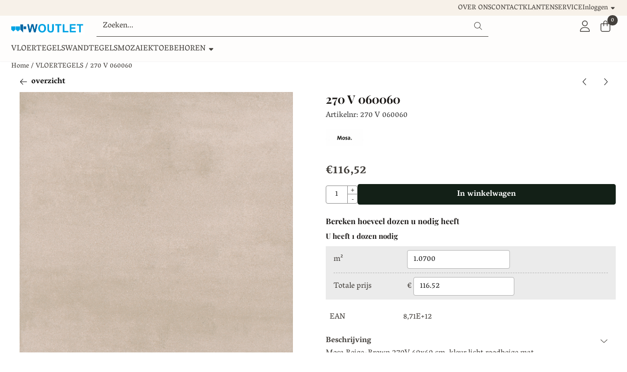

--- FILE ---
content_type: text/html; charset=UTF-8
request_url: https://www.woutlet.nl/vloertegels/270--v-060060
body_size: 15281
content:
<!DOCTYPE html> <html lang="nl" class="no-js"> <head> <meta http-equiv="content-type" content="text/html; charset=utf-8"/> <meta name="description" content="Mosa Beige-Brown 270V 60x60 cm, kleur licht roodbeige mat"/> <meta name="robots" content="index,follow"> <meta name="viewport" content="width=device-width, initial-scale=1, user-scalable=yes, maximum-scale=5" /> <title>Mosa Beige-Brown 270V 60x60 cm, kleur licht roodbeige mat</title> <base href="https://www.woutlet.nl/"/> <link rel="dns-prefetch" href="https://fonts.gstatic.com/"> <link rel="dns-prefetch" href="https://cdn.shoptrader.com/"> <link rel="dns-prefetch" href="https://connect.facebook.net/"> <link rel="icon" href="https://www.woutlet.nl/images/faviconimages/favicon.gif" type="image/x-icon"> <link rel="shortcut icon" type="image/x-icon" href="https://www.woutlet.nl/images/faviconimages/favicon.gif"/> <link rel="canonical" href="https://www.woutlet.nl/vloertegels/270--v-060060"/> <style>
            @font-face{font-display:swap;font-family:'Playfair Display';font-style:normal;font-weight:400;src:url(https://fonts.gstatic.com/s/playfairdisplay/v37/nuFvD-vYSZviVYUb_rj3ij__anPXJzDwcbmjWBN2PKdFvXDTbtPY_Q.woff2) format('woff2');unicode-range:U+0301,U+0400-045F,U+0490-0491,U+04B0-04B1,U+2116}@font-face{font-display:swap;font-family:'Playfair Display';font-style:normal;font-weight:400;src:url(https://fonts.gstatic.com/s/playfairdisplay/v37/nuFvD-vYSZviVYUb_rj3ij__anPXJzDwcbmjWBN2PKdFvXDYbtPY_Q.woff2) format('woff2');unicode-range:U+0102-0103,U+0110-0111,U+0128-0129,U+0168-0169,U+01A0-01A1,U+01AF-01B0,U+0300-0301,U+0303-0304,U+0308-0309,U+0323,U+0329,U+1EA0-1EF9,U+20AB}@font-face{font-display:swap;font-family:'Playfair Display';font-style:normal;font-weight:400;src:url(https://fonts.gstatic.com/s/playfairdisplay/v37/nuFvD-vYSZviVYUb_rj3ij__anPXJzDwcbmjWBN2PKdFvXDZbtPY_Q.woff2) format('woff2');unicode-range:U+0100-02BA,U+02BD-02C5,U+02C7-02CC,U+02CE-02D7,U+02DD-02FF,U+0304,U+0308,U+0329,U+1D00-1DBF,U+1E00-1E9F,U+1EF2-1EFF,U+2020,U+20A0-20AB,U+20AD-20C0,U+2113,U+2C60-2C7F,U+A720-A7FF}@font-face{font-display:swap;font-family:'Playfair Display';font-style:normal;font-weight:400;src:url(https://fonts.gstatic.com/s/playfairdisplay/v37/nuFvD-vYSZviVYUb_rj3ij__anPXJzDwcbmjWBN2PKdFvXDXbtM.woff2) format('woff2');unicode-range:U+0000-00FF,U+0131,U+0152-0153,U+02BB-02BC,U+02C6,U+02DA,U+02DC,U+0304,U+0308,U+0329,U+2000-206F,U+20AC,U+2122,U+2191,U+2193,U+2212,U+2215,U+FEFF,U+FFFD}@font-face{font-display:swap;font-family:'Playfair Display';font-style:normal;font-weight:700;src:url(https://fonts.gstatic.com/s/playfairdisplay/v37/nuFvD-vYSZviVYUb_rj3ij__anPXJzDwcbmjWBN2PKeiunDTbtPY_Q.woff2) format('woff2');unicode-range:U+0301,U+0400-045F,U+0490-0491,U+04B0-04B1,U+2116}@font-face{font-display:swap;font-family:'Playfair Display';font-style:normal;font-weight:700;src:url(https://fonts.gstatic.com/s/playfairdisplay/v37/nuFvD-vYSZviVYUb_rj3ij__anPXJzDwcbmjWBN2PKeiunDYbtPY_Q.woff2) format('woff2');unicode-range:U+0102-0103,U+0110-0111,U+0128-0129,U+0168-0169,U+01A0-01A1,U+01AF-01B0,U+0300-0301,U+0303-0304,U+0308-0309,U+0323,U+0329,U+1EA0-1EF9,U+20AB}@font-face{font-display:swap;font-family:'Playfair Display';font-style:normal;font-weight:700;src:url(https://fonts.gstatic.com/s/playfairdisplay/v37/nuFvD-vYSZviVYUb_rj3ij__anPXJzDwcbmjWBN2PKeiunDZbtPY_Q.woff2) format('woff2');unicode-range:U+0100-02BA,U+02BD-02C5,U+02C7-02CC,U+02CE-02D7,U+02DD-02FF,U+0304,U+0308,U+0329,U+1D00-1DBF,U+1E00-1E9F,U+1EF2-1EFF,U+2020,U+20A0-20AB,U+20AD-20C0,U+2113,U+2C60-2C7F,U+A720-A7FF}@font-face{font-display:swap;font-family:'Playfair Display';font-style:normal;font-weight:700;src:url(https://fonts.gstatic.com/s/playfairdisplay/v37/nuFvD-vYSZviVYUb_rj3ij__anPXJzDwcbmjWBN2PKeiunDXbtM.woff2) format('woff2');unicode-range:U+0000-00FF,U+0131,U+0152-0153,U+02BB-02BC,U+02C6,U+02DA,U+02DC,U+0304,U+0308,U+0329,U+2000-206F,U+20AC,U+2122,U+2191,U+2193,U+2212,U+2215,U+FEFF,U+FFFD}@font-face{font-display:swap;font-family:'Vesper Libre';font-style:normal;font-weight:400;src:url(https://fonts.gstatic.com/s/vesperlibre/v20/bx6CNxyWnf-uxPdXDHUD_RdICUWM6qI.woff2) format('woff2');unicode-range:U+0900-097F,U+1CD0-1CF9,U+200C-200D,U+20A8,U+20B9,U+20F0,U+25CC,U+A830-A839,U+A8E0-A8FF,U+11B00-11B09}@font-face{font-display:swap;font-family:'Vesper Libre';font-style:normal;font-weight:400;src:url(https://fonts.gstatic.com/s/vesperlibre/v20/bx6CNxyWnf-uxPdXDHUD_RdIBkWM6qI.woff2) format('woff2');unicode-range:U+0100-02BA,U+02BD-02C5,U+02C7-02CC,U+02CE-02D7,U+02DD-02FF,U+0304,U+0308,U+0329,U+1D00-1DBF,U+1E00-1E9F,U+1EF2-1EFF,U+2020,U+20A0-20AB,U+20AD-20C0,U+2113,U+2C60-2C7F,U+A720-A7FF}@font-face{font-display:swap;font-family:'Vesper Libre';font-style:normal;font-weight:400;src:url(https://fonts.gstatic.com/s/vesperlibre/v20/bx6CNxyWnf-uxPdXDHUD_RdICEWM.woff2) format('woff2');unicode-range:U+0000-00FF,U+0131,U+0152-0153,U+02BB-02BC,U+02C6,U+02DA,U+02DC,U+0304,U+0308,U+0329,U+2000-206F,U+20AC,U+2122,U+2191,U+2193,U+2212,U+2215,U+FEFF,U+FFFD}@font-face{font-display:swap;font-family:'Vesper Libre';font-style:normal;font-weight:700;src:url(https://fonts.gstatic.com/s/vesperlibre/v20/bx6dNxyWnf-uxPdXDHUD_RdAs2CZ1IMLbKs.woff2) format('woff2');unicode-range:U+0900-097F,U+1CD0-1CF9,U+200C-200D,U+20A8,U+20B9,U+20F0,U+25CC,U+A830-A839,U+A8E0-A8FF,U+11B00-11B09}@font-face{font-display:swap;font-family:'Vesper Libre';font-style:normal;font-weight:700;src:url(https://fonts.gstatic.com/s/vesperlibre/v20/bx6dNxyWnf-uxPdXDHUD_RdAs2CZ24MLbKs.woff2) format('woff2');unicode-range:U+0100-02BA,U+02BD-02C5,U+02C7-02CC,U+02CE-02D7,U+02DD-02FF,U+0304,U+0308,U+0329,U+1D00-1DBF,U+1E00-1E9F,U+1EF2-1EFF,U+2020,U+20A0-20AB,U+20AD-20C0,U+2113,U+2C60-2C7F,U+A720-A7FF}@font-face{font-display:swap;font-family:'Vesper Libre';font-style:normal;font-weight:700;src:url(https://fonts.gstatic.com/s/vesperlibre/v20/bx6dNxyWnf-uxPdXDHUD_RdAs2CZ1YML.woff2) format('woff2');unicode-range:U+0000-00FF,U+0131,U+0152-0153,U+02BB-02BC,U+02C6,U+02DA,U+02DC,U+0304,U+0308,U+0329,U+2000-206F,U+20AC,U+2122,U+2191,U+2193,U+2212,U+2215,U+FEFF,U+FFFD}#owl-carousel-homepage .owl-dots .owl-dot.active span,#owl-carousel-homepage .owl-dots .owl-dot:hover span{background:#!important}div#slider-homepage{max-height:px}.mega-menu{--mega-menu-column-width:275px;--mega-menu-column-spacer:2rem;--mega-menu-extra-field-spacer:var(--mega-menu-column-spacer);--mega-menu-extra-field-width:275px;--mega-menu-heading-color:var(--grey-900);--mega-menu-heading-color-hover:var(--grey-900);--mega-menu-link-color:var(--grey-700);--mega-menu-link-color-hover:var(--grey-700);--mega-menu-extra-field-color:var(--grey-700);display:flex;justify-content:space-between;gap:var(--mega-menu-extra-field-spacer);visibility:hidden;position:absolute;height:auto;z-index:var(--mega-menu-dropdown-z-index);background:#fff;box-shadow:none;transition-property:box-shadow;border-radius:var(--mega-menu-dropdown-border-radius);border:0}.mega-menu:has(.mega-menu__extra-field){--mega-menu-column-width:245px}.hasSubChilds.mega-menu,.smallMenuMaxItems.mega-menu{--mega-menu-nav-width:calc(100% - var(--mega-menu-extra-field-width) - var(--mega-menu-extra-field-spacer));left:0;width:100%;padding-block:1.5rem;padding-inline:2rem}.hasNoSubChilds:not(.smallMenuMaxItems).mega-menu{--mega-menu-nav-width:auto;--mega-menu-min-width:12rem;min-width:var(--mega-menu-min-width);width:max-content;padding-block:.5rem;padding-inline:var(--site-nav-item-padding-x)}@supports selector(:has(a,b)){.site-nav-item--level-0:has(.hasNoSubChilds:not(.smallMenuMaxItems).mega-menu){position:relative}.hasNoSubChilds:not(.smallMenuMaxItems).mega-menu{min-width:max(var(--mega-menu-min-width), 100%)}}.site-nav-item--level-0:hover .mega-menu,.site-nav-item--level-0.js-hover .mega-menu{visibility:visible;--mega-menu-box-shadow-backdrop:-500vh 1000vh 0 1000vh rgba(0, 0, 0, .05);--mega-menu-box-shadow-border-color:var(--border-color);--mega-menu-box-shadow-border:0 1px 0 0 var(--mega-menu-box-shadow-border-color), /* bottom */
            -1px 0 0 0 var(--mega-menu-box-shadow-border-color), /* left */
            1px 0 0 0 var(--mega-menu-box-shadow-border-color);box-shadow:var(--mega-menu-box-shadow-border),var(--shadow-xl),var(--mega-menu-box-shadow-backdrop)}.hasSubChilds .mega-menu__nav,.smallMenuMaxItems .mega-menu__nav{column-gap:var(--mega-menu-column-spacer);column-width:var(--mega-menu-column-width);column-count:auto}.mega-menu__nav{width:100%}.hasSubChilds .mega-menu__list-wrapper{flex:1 0 auto;width:100%;margin-bottom:1rem;-webkit-column-break-inside:avoid;page-break-inside:avoid;break-inside:avoid}.mega-menu__list-heading,.mega-menu__list-item-link{display:block;text-overflow:ellipsis;overflow-x:hidden}@media screen and (max-width:1200px){.site-nav-item-link--level-0,.mega-menu__list-heading,.mega-menu__list-item-link{font-size:var(--text-size-sm)}}.mega-menu__list-heading:hover,.mega-menu__list-heading:focus,.mega-menu__list-item-link:hover,.mega-menu__list-item-link:focus{text-decoration:underline}.hasSubChilds .mega-menu__list-heading{font-weight:var(--font-weight-bold);color:var(--mega-menu-heading-color)}.hasSubChilds .mega-menu__list-heading:hover,.hasSubChilds .mega-menu__list-heading:focus{color:var(--mega-menu-heading-color-hover)}.hasNoSubChilds .mega-menu__list-heading,.hasNoSubChilds .mega-menu__extra-field{padding-block:.5rem}.mega-menu__list-item-link{padding-block:.25em}.hasNoSubChilds .mega-menu__list-heading,.mega-menu__list-item-link{color:var(--mega-menu-link-color)}.hasNoSubChilds .mega-menu__list-heading:hover,.hasNoSubChilds .mega-menu__list-heading:focus,.mega-menu__list-item-link:hover,.mega-menu__list-item-link:focus{color:var(--mega-menu-link-color-hover)}.mega-menu__btn{--btn-font-weight:var(--font-weight-normal);margin-top:.25rem}.mega-menu__extra-field{color:var(--mega-menu-extra-field-color)}.mega-menu__extra-field img{max-width:100%;height:auto}.mega-menu__extra-field--has-category-image{display:flex}.mega-menu__category-image{margin:auto}
        </style> <link rel="stylesheet" href="/themes/4000/css/abstracts/_print.css" media="print" crossorigin> <link rel="stylesheet" href="/themes/4000/css/abstracts/_variables_new.css?v=131.29591855552876718321" crossorigin> <link rel="stylesheet" href="/images/css/stApp-4000.css?v=131.29591855552876718321" crossorigin> <link rel="stylesheet" href="/themes/4000/css/stProduct-4000.css?v=131.29591855552876718321" crossorigin> <link rel="stylesheet" href="/themes/4000/css/homepagebuilder.css.signalize?controller=product&pageId=4665&v=131.29591855552876718321" crossorigin> <link rel="stylesheet" href="/themes/4000/css/icomoon.css?v=131.29591855552876718321" media="print" onload="this.media='all'" crossorigin><meta name="twitter:card" content="summary" /> <meta name="twitter:title" content="Mosa Beige-Brown 270V 60x60 cm, kleur licht roodbeige mat" /> <meta name="twitter:description" content="Mosa Beige-Brown 270V 60x60 cm, kleur licht roodbeige mat" /> <meta name="twitter:image" content="https://www.woutlet.nl/images/productimages/big/270__V_060060.jpg" /> <meta name="twitter:url" content="https://www.woutlet.nl/vloertegels/270--v-060060" /> <script type="application/ld+json">{
    "@context": "http://schema.org",
    "@type": "Product",
    "name": "270  V 060060",
    "mpn": "8,71E+12",
    "sku": "",
    "image": "https://www.woutlet.nl/images/productimages/big/270__V_060060.jpg",
    "description": "Mosa Beige-Brown 270V 60x60 cm, kleur licht roodbeige mat\r\n\r\n\r\n\r\nProductsoort: vloertegel\r\nFormaat: 60 x 60 cm\r\nKleur: licht roodbeige\r\nKleurnummer: 270\r\nOppervlak: mat dessin\r\nProductcode: V\r\nPrijsgroep: U 831\r\n\r\n\r\n\r\nPrijs per m2 = &euro;&nbsp;98,21",
    "offers": {
        "@type": "Offer",
        "price": "116.52",
        "priceCurrency": "EUR",
        "url": "https://www.woutlet.nl/vloertegels/270--v-060060",
        "availability": "https://schema.org/InStock"
    },
    "brand": {
        "@type": "Brand",
        "name": "MOSA"
    }
}</script>
</head> <body id="st_product" class="vloertegels 270-v-060060 not-logged-in "> <a name="body-top"></a> <div class="page_placeholder_layover" id="page_placeholder_layover"> <img src="opc_loader.png" class="opc_loader" alt="opc_loader"/> </div><div id="mobile_menu_overlay" class=""></div> <div id="mobile_menu_container" class=" "> <div id="mobile_menu"> <div id="mobile_menu_info" class="header-mobile-open"> <div class="bs-container header-mobile-container"> <div class="header-mobile-col align-items-center"> <p class="mobile-menu-header">Menu</p> </div> <div class="header-mobile-col justify-content-end"> <div id="mobile_menu_close" class="header-mobile-icon menu-icon"> <span class="st-icon st-icon-style-light st-icon-xmark"> <svg xmlns="http://www.w3.org/2000/svg" viewBox="0 0 320 512"> <path d="M315.3 411.3c-6.253 6.253-16.37 6.253-22.63 0L160 278.6l-132.7 132.7c-6.253 6.253-16.37 6.253-22.63 0c-6.253-6.253-6.253-16.37 0-22.63L137.4 256L4.69 123.3c-6.253-6.253-6.253-16.37 0-22.63c6.253-6.253 16.37-6.253 22.63 0L160 233.4l132.7-132.7c6.253-6.253 16.37-6.253 22.63 0c6.253 6.253 6.253 16.37 0 22.63L182.6 256l132.7 132.7C321.6 394.9 321.6 405.1 315.3 411.3z"/> </svg> </span> </div> </div> </div> </div> <div id="cols_mobile"> <div class="header-mobile-search-inside-menu"> <div class="mobile-searchbox"> <form name="advanced_search" action="https://www.woutlet.nl/advanced_search_result.php" method="get" enctype="application/x-www-form-urlencoded"> <input type="hidden" name="form_name" value="advanced_search"> <div class="input-group"> <input type="hidden" name="search_in_description" value=""> <input type="hidden" name="inc_subcat" value="1"> <input name="keywords" type="text" value="" placeholder="Zoeken..." class="form-control form-control-visually-first" id="sqr_mobile_search"/> <button class="btn btn-icon btn-input-group" type="submit"> <span class="st-icon st-icon-style-light st-icon-magnifying-glass"> <svg xmlns="http://www.w3.org/2000/svg" viewBox="0 0 512 512"> <path d="M507.3 484.7l-141.5-141.5C397 306.8 415.1 259.7 415.1 208c0-114.9-93.13-208-208-208S-.0002 93.13-.0002 208S93.12 416 207.1 416c51.68 0 98.85-18.96 135.2-50.15l141.5 141.5C487.8 510.4 491.9 512 496 512s8.188-1.562 11.31-4.688C513.6 501.1 513.6 490.9 507.3 484.7zM208 384C110.1 384 32 305 32 208S110.1 32 208 32S384 110.1 384 208S305 384 208 384z"/> </svg> </span> </button> </div> </form> </div> </div> <div class="mobile_menu_extra_items"> </div> <div id="categories" class="categories_box mobile_box"> <div class="box_content"> <div class="menu-header parent-item" id="dmrp_0"> <span class="item"> <a href="https://www.woutlet.nl/">Home</a> </span> </div> <div class="menu-header parent-item" id="dmm_2967"> <span class="item"> <a target="_self" href="https://www.woutlet.nl/vloertegels/">VLOERTEGELS</a> </span> </div> <div class="menu-header parent-item" id="dmm_2968"> <span class="item"> <a target="_self" href="https://www.woutlet.nl/wandtegels/">WANDTEGELS</a> </span> </div> <div class="menu-header parent-item" id="dmm_2969"> <span class="item"> <a target="_self" href="https://www.woutlet.nl/mozaiek/">MOZAIEK</a> </span> </div> <div class="menu-header parent-item" id="dmm_2974"> <span class="item"> <a target="_self" href="https://www.woutlet.nl/toebehoren/">TOEBEHOREN</a> </span> <span class="expand expandable-item show-chevron-right"><span class="st-icon st-icon-style-light st-icon-chevron-down"> <svg xmlns="http://www.w3.org/2000/svg" viewBox="0 0 448 512"> <path d="M4.251 181.1C7.392 177.7 11.69 175.1 16 175.1c3.891 0 7.781 1.406 10.86 4.25l197.1 181.1l197.1-181.1c6.5-6 16.64-5.625 22.61 .9062c6 6.5 5.594 16.59-.8906 22.59l-208 192c-6.156 5.688-15.56 5.688-21.72 0l-208-192C-1.343 197.7-1.749 187.6 4.251 181.1z"/> </svg> </span><span class="st-icon st-icon-style-light st-icon-chevron-right"> <svg xmlns="http://www.w3.org/2000/svg" viewBox="0 0 320 512"> <path d="M85.14 475.8c-3.438-3.141-5.156-7.438-5.156-11.75c0-3.891 1.406-7.781 4.25-10.86l181.1-197.1L84.23 58.86c-6-6.5-5.625-16.64 .9062-22.61c6.5-6 16.59-5.594 22.59 .8906l192 208c5.688 6.156 5.688 15.56 0 21.72l-192 208C101.7 481.3 91.64 481.8 85.14 475.8z"/> </svg> </span></span></div><div class="menu-content toebehoren parent-item"> <div class="menu-header " id="dmrp_2976"> <span class="item"> <a href="https://www.woutlet.nl/toebehoren/installatiematerialen/" target="_self"> <span class="expanding" style="margin-left: 0px; margin-right: .5rem;"><span class="st-icon st-icon-style-light st-icon-caret-right"> <svg xmlns="http://www.w3.org/2000/svg" viewBox="0 0 256 512"> <path d="M246.6 278.6c12.5-12.5 12.5-32.8 0-45.3l-128-128c-9.2-9.2-22.9-11.9-34.9-6.9s-19.8 16.6-19.8 29.6l0 256c0 12.9 7.8 24.6 19.8 29.6s25.7 2.2 34.9-6.9l128-128z"/> </svg> </span></span>INSTALLATIEMATERIALEN			</a> </span><span class="expand expandable-item show-chevron-right"><span class="st-icon st-icon-style-light st-icon-chevron-down"> <svg xmlns="http://www.w3.org/2000/svg" viewBox="0 0 448 512"> <path d="M4.251 181.1C7.392 177.7 11.69 175.1 16 175.1c3.891 0 7.781 1.406 10.86 4.25l197.1 181.1l197.1-181.1c6.5-6 16.64-5.625 22.61 .9062c6 6.5 5.594 16.59-.8906 22.59l-208 192c-6.156 5.688-15.56 5.688-21.72 0l-208-192C-1.343 197.7-1.749 187.6 4.251 181.1z"/> </svg> </span><span class="st-icon st-icon-style-light st-icon-chevron-right"> <svg xmlns="http://www.w3.org/2000/svg" viewBox="0 0 320 512"> <path d="M85.14 475.8c-3.438-3.141-5.156-7.438-5.156-11.75c0-3.891 1.406-7.781 4.25-10.86l181.1-197.1L84.23 58.86c-6-6.5-5.625-16.64 .9062-22.61c6.5-6 16.59-5.594 22.59 .8906l192 208c5.688 6.156 5.688 15.56 0 21.72l-192 208C101.7 481.3 91.64 481.8 85.14 475.8z"/> </svg> </span></span> </div><div class="menu-content toebehoren"> <div class="menu-header " id="dmrp_2985"> <span class="item"> <a href="https://www.woutlet.nl/toebehoren/installatiematerialen/afdichtingmiddelen/" target="_self"> <span class="expanding" style="margin-left: 16px; margin-right: .5rem;"><span class="st-icon st-icon-style-light st-icon-caret-right"> <svg xmlns="http://www.w3.org/2000/svg" viewBox="0 0 256 512"> <path d="M246.6 278.6c12.5-12.5 12.5-32.8 0-45.3l-128-128c-9.2-9.2-22.9-11.9-34.9-6.9s-19.8 16.6-19.8 29.6l0 256c0 12.9 7.8 24.6 19.8 29.6s25.7 2.2 34.9-6.9l128-128z"/> </svg> </span></span>AFDICHTINGSMIDDELEN			</a> </span> </div> <div class="menu-header " id="dmrp_2987"> <span class="item"> <a href="https://www.woutlet.nl/toebehoren/installatiematerialen/ondervloeren/" target="_self"> <span class="expanding" style="margin-left: 16px; margin-right: .5rem;"><span class="st-icon st-icon-style-light st-icon-caret-right"> <svg xmlns="http://www.w3.org/2000/svg" viewBox="0 0 256 512"> <path d="M246.6 278.6c12.5-12.5 12.5-32.8 0-45.3l-128-128c-9.2-9.2-22.9-11.9-34.9-6.9s-19.8 16.6-19.8 29.6l0 256c0 12.9 7.8 24.6 19.8 29.6s25.7 2.2 34.9-6.9l128-128z"/> </svg> </span></span>ONDERVLOEREN			</a> </span> </div> <div class="menu-header " id="dmrp_2982"> <span class="item"> <a href="https://www.woutlet.nl/toebehoren/installatiematerialen/pastalijm/" target="_self"> <span class="expanding" style="margin-left: 16px; margin-right: .5rem;"><span class="st-icon st-icon-style-light st-icon-caret-right"> <svg xmlns="http://www.w3.org/2000/svg" viewBox="0 0 256 512"> <path d="M246.6 278.6c12.5-12.5 12.5-32.8 0-45.3l-128-128c-9.2-9.2-22.9-11.9-34.9-6.9s-19.8 16.6-19.8 29.6l0 256c0 12.9 7.8 24.6 19.8 29.6s25.7 2.2 34.9-6.9l128-128z"/> </svg> </span></span>PASTALIJMEN			</a> </span> </div> <div class="menu-header " id="dmrp_2981"> <span class="item"> <a href="https://www.woutlet.nl/toebehoren/installatiematerialen/poederlijm/" target="_self"> <span class="expanding" style="margin-left: 16px; margin-right: .5rem;"><span class="st-icon st-icon-style-light st-icon-caret-right"> <svg xmlns="http://www.w3.org/2000/svg" viewBox="0 0 256 512"> <path d="M246.6 278.6c12.5-12.5 12.5-32.8 0-45.3l-128-128c-9.2-9.2-22.9-11.9-34.9-6.9s-19.8 16.6-19.8 29.6l0 256c0 12.9 7.8 24.6 19.8 29.6s25.7 2.2 34.9-6.9l128-128z"/> </svg> </span></span>POEDERLIJMEN			</a> </span> </div> <div class="menu-header " id="dmrp_2984"> <span class="item"> <a href="https://www.woutlet.nl/toebehoren/installatiematerialen/reparatie---egalisatie/" target="_self"> <span class="expanding" style="margin-left: 16px; margin-right: .5rem;"><span class="st-icon st-icon-style-light st-icon-caret-right"> <svg xmlns="http://www.w3.org/2000/svg" viewBox="0 0 256 512"> <path d="M246.6 278.6c12.5-12.5 12.5-32.8 0-45.3l-128-128c-9.2-9.2-22.9-11.9-34.9-6.9s-19.8 16.6-19.8 29.6l0 256c0 12.9 7.8 24.6 19.8 29.6s25.7 2.2 34.9-6.9l128-128z"/> </svg> </span></span>REPARATIE / EGALISATIE			</a> </span> </div> <div class="menu-header " id="dmrp_3010"> <span class="item"> <a href="https://www.woutlet.nl/toebehoren/installatiematerialen/sanitairkitten/" target="_self"> <span class="expanding" style="margin-left: 16px; margin-right: .5rem;"><span class="st-icon st-icon-style-light st-icon-caret-right"> <svg xmlns="http://www.w3.org/2000/svg" viewBox="0 0 256 512"> <path d="M246.6 278.6c12.5-12.5 12.5-32.8 0-45.3l-128-128c-9.2-9.2-22.9-11.9-34.9-6.9s-19.8 16.6-19.8 29.6l0 256c0 12.9 7.8 24.6 19.8 29.6s25.7 2.2 34.9-6.9l128-128z"/> </svg> </span></span>SANITAIR KIT			</a> </span> </div> <div class="menu-header " id="dmrp_2983"> <span class="item"> <a href="https://www.woutlet.nl/toebehoren/installatiematerialen/voegproducten/" target="_self"> <span class="expanding" style="margin-left: 16px; margin-right: .5rem;"><span class="st-icon st-icon-style-light st-icon-caret-right"> <svg xmlns="http://www.w3.org/2000/svg" viewBox="0 0 256 512"> <path d="M246.6 278.6c12.5-12.5 12.5-32.8 0-45.3l-128-128c-9.2-9.2-22.9-11.9-34.9-6.9s-19.8 16.6-19.8 29.6l0 256c0 12.9 7.8 24.6 19.8 29.6s25.7 2.2 34.9-6.9l128-128z"/> </svg> </span></span>VOEG PRODUCTEN			</a> </span> </div> <div class="menu-header " id="dmrp_2986"> <span class="item"> <a href="https://www.woutlet.nl/toebehoren/installatiematerialen/voorstrijkmiddelen/" target="_self"> <span class="expanding" style="margin-left: 16px; margin-right: .5rem;"><span class="st-icon st-icon-style-light st-icon-caret-right"> <svg xmlns="http://www.w3.org/2000/svg" viewBox="0 0 256 512"> <path d="M246.6 278.6c12.5-12.5 12.5-32.8 0-45.3l-128-128c-9.2-9.2-22.9-11.9-34.9-6.9s-19.8 16.6-19.8 29.6l0 256c0 12.9 7.8 24.6 19.8 29.6s25.7 2.2 34.9-6.9l128-128z"/> </svg> </span></span>VOORSTRIJK			</a> </span> </div></div> <div class="menu-header " id="dmrp_2975"> <span class="item"> <a href="https://www.woutlet.nl/toebehoren/schoonmaken/" target="_self"> <span class="expanding" style="margin-left: 0px; margin-right: .5rem;"><span class="st-icon st-icon-style-light st-icon-caret-right"> <svg xmlns="http://www.w3.org/2000/svg" viewBox="0 0 256 512"> <path d="M246.6 278.6c12.5-12.5 12.5-32.8 0-45.3l-128-128c-9.2-9.2-22.9-11.9-34.9-6.9s-19.8 16.6-19.8 29.6l0 256c0 12.9 7.8 24.6 19.8 29.6s25.7 2.2 34.9-6.9l128-128z"/> </svg> </span></span>ONDERHOUD			</a> </span><span class="expand expandable-item show-chevron-right"><span class="st-icon st-icon-style-light st-icon-chevron-down"> <svg xmlns="http://www.w3.org/2000/svg" viewBox="0 0 448 512"> <path d="M4.251 181.1C7.392 177.7 11.69 175.1 16 175.1c3.891 0 7.781 1.406 10.86 4.25l197.1 181.1l197.1-181.1c6.5-6 16.64-5.625 22.61 .9062c6 6.5 5.594 16.59-.8906 22.59l-208 192c-6.156 5.688-15.56 5.688-21.72 0l-208-192C-1.343 197.7-1.749 187.6 4.251 181.1z"/> </svg> </span><span class="st-icon st-icon-style-light st-icon-chevron-right"> <svg xmlns="http://www.w3.org/2000/svg" viewBox="0 0 320 512"> <path d="M85.14 475.8c-3.438-3.141-5.156-7.438-5.156-11.75c0-3.891 1.406-7.781 4.25-10.86l181.1-197.1L84.23 58.86c-6-6.5-5.625-16.64 .9062-22.61c6.5-6 16.59-5.594 22.59 .8906l192 208c5.688 6.156 5.688 15.56 0 21.72l-192 208C101.7 481.3 91.64 481.8 85.14 475.8z"/> </svg> </span></span> </div><div class="menu-content toebehoren"> <div class="menu-header " id="dmrp_2980"> <span class="item"> <a href="https://www.woutlet.nl/toebehoren/schoonmaken/impregneren/" target="_self"> <span class="expanding" style="margin-left: 16px; margin-right: .5rem;"><span class="st-icon st-icon-style-light st-icon-caret-right"> <svg xmlns="http://www.w3.org/2000/svg" viewBox="0 0 256 512"> <path d="M246.6 278.6c12.5-12.5 12.5-32.8 0-45.3l-128-128c-9.2-9.2-22.9-11.9-34.9-6.9s-19.8 16.6-19.8 29.6l0 256c0 12.9 7.8 24.6 19.8 29.6s25.7 2.2 34.9-6.9l128-128z"/> </svg> </span></span>IMPREGNEREN			</a> </span> </div> <div class="menu-header " id="dmrp_2978"> <span class="item"> <a href="https://www.woutlet.nl/toebehoren/schoonmaken/onderhoud/" target="_self"> <span class="expanding" style="margin-left: 16px; margin-right: .5rem;"><span class="st-icon st-icon-style-light st-icon-caret-right"> <svg xmlns="http://www.w3.org/2000/svg" viewBox="0 0 256 512"> <path d="M246.6 278.6c12.5-12.5 12.5-32.8 0-45.3l-128-128c-9.2-9.2-22.9-11.9-34.9-6.9s-19.8 16.6-19.8 29.6l0 256c0 12.9 7.8 24.6 19.8 29.6s25.7 2.2 34.9-6.9l128-128z"/> </svg> </span></span>ONDERHOUD			</a> </span> </div> <div class="menu-header " id="dmrp_2979"> <span class="item"> <a href="https://www.woutlet.nl/toebehoren/schoonmaken/reinigen/" target="_self"> <span class="expanding" style="margin-left: 16px; margin-right: .5rem;"><span class="st-icon st-icon-style-light st-icon-caret-right"> <svg xmlns="http://www.w3.org/2000/svg" viewBox="0 0 256 512"> <path d="M246.6 278.6c12.5-12.5 12.5-32.8 0-45.3l-128-128c-9.2-9.2-22.9-11.9-34.9-6.9s-19.8 16.6-19.8 29.6l0 256c0 12.9 7.8 24.6 19.8 29.6s25.7 2.2 34.9-6.9l128-128z"/> </svg> </span></span>REINIGEN			</a> </span> </div></div></div> </div> </div> <input type="hidden" name="MOBILE_SHOW_CATEGORIES_ONLY" value="true"> </div> </div> </div><div class="topmenu"> <div class="bs-container d-flex" style="height:100%;"> <div class="topmenu-inner" id="menu_top"> <div class="topmenu-inner-col"> </div> <div class="topmenu-inner-col"> <ul class="topmenu-nav"> <li class="topmenu-nav-item topmenu-nav-item-1"><a href="https://www.woutlet.nl/over-ons/" target="_self">OVER ONS</a></li> <li class="topmenu-nav-item topmenu-nav-item-2"><a href="https://www.woutlet.nl/contact/" target="_self">CONTACT</a></li> <li class="topmenu-nav-item topmenu-nav-item-3"><a href="https://www.woutlet.nl/klantenservice/" target="_self">KLANTENSERVICE</a></li> </ul> <ul class="login-box"> <li class="login-button"> <a href="https://www.woutlet.nl/login.php"> <span class="login-button-text">Inloggen</span> <span class="st-icon st-icon-style-light st-icon-caret-down"> <svg xmlns="http://www.w3.org/2000/svg" viewBox="0 0 320 512"> <path d="M137.4 374.6c12.5 12.5 32.8 12.5 45.3 0l128-128c9.2-9.2 11.9-22.9 6.9-34.9s-16.6-19.8-29.6-19.8L32 192c-12.9 0-24.6 7.8-29.6 19.8s-2.2 25.7 6.9 34.9l128 128z"/> </svg> </span> </a> <div id="login-bar" class="dropdown-menu"> <form name="login-bar" action="https://www.woutlet.nl/login.php?action=process" method="post" enctype="application/x-www-form-urlencoded" autocomplete="off"> <input type="hidden" name="form_name" value="login-bar"> <div id="login-bar-email-adress"> <input placeholder="uwmail@adres.nl" type="text" name="email_address" class="general_input_field" autocomplete="username email" /> </div> <div id="login-bar-password"> <input placeholder="wachtwoord" type="password" name="password" class="general_input_field" autocomplete="current-password" /> </div> <div class="login-bar-submit"> <button type="submit" class="configuration_btn configuration_button configuration_button_general has_icon_left"> <span class="st-icon st-icon-style-light st-icon-user"> <svg xmlns="http://www.w3.org/2000/svg" viewBox="0 0 448 512"> <path d="M224 256c70.7 0 128-57.31 128-128s-57.3-128-128-128C153.3 0 96 57.31 96 128S153.3 256 224 256zM224 32c52.94 0 96 43.06 96 96c0 52.93-43.06 96-96 96S128 180.9 128 128C128 75.06 171.1 32 224 32zM274.7 304H173.3C77.61 304 0 381.6 0 477.3c0 19.14 15.52 34.67 34.66 34.67h378.7C432.5 512 448 496.5 448 477.3C448 381.6 370.4 304 274.7 304zM413.3 480H34.66C33.2 480 32 478.8 32 477.3C32 399.4 95.4 336 173.3 336h101.3C352.6 336 416 399.4 416 477.3C416 478.8 414.8 480 413.3 480z"/> </svg> </span> <span class="button">Inloggen</span> </button> </div> <div id="login-bar-password-forgotten"> <a href="https://www.woutlet.nl/password_forgotten.php" class="user_pass_forgotten">Wachtwoord vergeten?</a> </div> <div id="login-bar-create-account"> <a href="https://www.woutlet.nl/create_account.php" class="user_create_account">Account aanmaken</a> </div> </form> </div> </li> </ul> </div> </div> </div> </div><header class="site-header site-header-large site-header-large-logo-left"> <div class="bs-container"> <div class="site-header-inner row align-items-center justify-content-between"> <div class="col-auto col-logo d-flex align-items-center"> <a class="header-logo | d-flex justify-content-center align-items-center" style="height:100%;" href="https://www.woutlet.nl/" > <img data-use-webp='no' fetchpriority='high' width='2084' height='281' style='box-sizing:content-box;max-height:32px;max-width:150px;padding-top:12px;padding-bottom:0px;' alt='images/shoplogoimages/woutlet-logo2.jpg' class='header-logo-image' src='/images/shoplogoimages/woutlet-logo2.jpg' onerror='this.onerror=null; this.src="/images/placeholders/image_missing_vierkant.png";'> </a> </div> <div class="col"> <div class="site-header-searchbar"> <form name="advanced_search" action="https://www.woutlet.nl/advanced_search_result.php" method="get" enctype="application/x-www-form-urlencoded"> <input type="hidden" name="form_name" value="advanced_search"> <div class="input-group"> <input type="hidden" name="search_in_description" value="1"> <input type="hidden" name="Beschrijving" value="1"> <input type="hidden" name="Artikelnaam" value=true> <input type="hidden" name="Ean" value="1"> <input type="hidden" name="Sku" value="1"> <input type="hidden" name="Artikelnummer" value="1"> <input type="hidden" name="Tag" value="0"> <input type="hidden" name="inc_subcat" value="1"> <input name="keywords" type="text" value="" placeholder="Zoeken..." class="form-control form-control-visually-first" id="search"/> <button class="btn btn-icon btn-input-group" type="submit"> <span class="st-icon st-icon-style-light st-icon-magnifying-glass"> <svg xmlns="http://www.w3.org/2000/svg" viewBox="0 0 512 512"> <path d="M507.3 484.7l-141.5-141.5C397 306.8 415.1 259.7 415.1 208c0-114.9-93.13-208-208-208S-.0002 93.13-.0002 208S93.12 416 207.1 416c51.68 0 98.85-18.96 135.2-50.15l141.5 141.5C487.8 510.4 491.9 512 496 512s8.188-1.562 11.31-4.688C513.6 501.1 513.6 490.9 507.3 484.7zM208 384C110.1 384 32 305 32 208S110.1 32 208 32S384 110.1 384 208S305 384 208 384z"/> </svg> </span> </button> </div> </form> <div class="overlay-searchbar"></div> </div> </div> <div class="col-auto d-flex justify-content-end"> <div class="site-header-nav d-flex"> <a href="https://www.woutlet.nl/login.php" class="site-header-nav-item  "> <span class="st-icon st-icon-style-light st-icon-user"> <svg xmlns="http://www.w3.org/2000/svg" viewBox="0 0 448 512"> <path d="M224 256c70.7 0 128-57.31 128-128s-57.3-128-128-128C153.3 0 96 57.31 96 128S153.3 256 224 256zM224 32c52.94 0 96 43.06 96 96c0 52.93-43.06 96-96 96S128 180.9 128 128C128 75.06 171.1 32 224 32zM274.7 304H173.3C77.61 304 0 381.6 0 477.3c0 19.14 15.52 34.67 34.66 34.67h378.7C432.5 512 448 496.5 448 477.3C448 381.6 370.4 304 274.7 304zM413.3 480H34.66C33.2 480 32 478.8 32 477.3C32 399.4 95.4 336 173.3 336h101.3C352.6 336 416 399.4 416 477.3C416 478.8 414.8 480 413.3 480z"/> </svg> </span> </a> <div class="site-header-basket-wrapper basket_wrapper"> <div class="site-header-nav-item"> <a href="https://www.woutlet.nl/shopping_cart.php"> <span class="st-icon st-icon-style-light st-icon-bag-shopping"> <svg xmlns="http://www.w3.org/2000/svg" viewBox="0 0 448 512"> <path d="M128 128V96C128 42.98 170.1 0 224 0C277 0 320 42.98 320 96V128H400C426.5 128 448 149.5 448 176V416C448 469 405 512 352 512H96C42.98 512 0 469 0 416V176C0 149.5 21.49 128 48 128H128zM160 128H288V96C288 60.65 259.3 32 224 32C188.7 32 160 60.65 160 96V128zM48 160C39.16 160 32 167.2 32 176V416C32 451.3 60.65 480 96 480H352C387.3 480 416 451.3 416 416V176C416 167.2 408.8 160 400 160H320V240C320 248.8 312.8 256 304 256C295.2 256 288 248.8 288 240V160H160V240C160 248.8 152.8 256 144 256C135.2 256 128 248.8 128 240V160H48z"/> </svg> </span> </a> <a href="https://www.woutlet.nl/shopping_cart.php"> <span class="quantity" data-bind="text: cartCount"></span> </a> </div> <div class="floating_basket_wrapper"> <a class="close_basket_content"></a> <div class="basket_content"> <table data-bind="visible: cartTable().length > 0"> <tbody data-bind="foreach: cartTable"> <tr> <td class="product_image_cell"> <div class="product_image"> <img data-bind="attr: {src: image() }"> </div> </td> <td class="product_name_cell"> <p><span data-bind="text: quantity"></span> x <a data-bind="attr: { href: url }, text: name"></a></p> <span data-bind="foreach: attributes, visible: attributes().length > 0"> <small><i>-&nbsp;<span data-bind="html: option_name() + ' ' + value_name()"></span></i></small><br> </span> <p data-bind="html: $root.currencyFormat.symbolLeft + stAppTools.number_format(parseFloat(total_price()) * parseFloat($root.currencyFormat.value), $root.currencyFormat.decimalPlaces, $root.currencyFormat.decimalPoint, $root.currencyFormat.thousandsPoint) + $root.currencyFormat.symbolRight"></p> </td> <td class="product_price_cell" data-bind="click: $parent.removeProduct"> <span class="st-icon st-icon-style-light st-icon-trash"> <svg xmlns="http://www.w3.org/2000/svg" viewBox="0 0 448 512"> <path d="M432 64C440.8 64 448 71.16 448 80C448 88.84 440.8 96 432 96H413.7L388.2 452.6C385.9 486.1 357.1 512 324.4 512H123.6C90.01 512 62.15 486.1 59.75 452.6L34.29 96H16C7.164 96 0 88.84 0 80C0 71.16 7.164 64 16 64H111.1L137 22.56C145.8 8.526 161.2 0 177.7 0H270.3C286.8 0 302.2 8.526 310.1 22.56L336.9 64H432zM177.7 32C172.2 32 167.1 34.84 164.2 39.52L148.9 64H299.1L283.8 39.52C280.9 34.84 275.8 32 270.3 32H177.7zM381.6 96H66.37L91.67 450.3C92.87 467 106.8 480 123.6 480H324.4C341.2 480 355.1 467 356.3 450.3L381.6 96z"/> </svg> </span> </td> </tr> </tbody> </table> <span class="shopping-cart-empty" data-bind="visible: cartTable().length == 0">
					Uw winkelwagen is leeg
				</span> </div> <div class="clear"></div> <div class="floating_basket_total clearfix newDivClass3"> <span class="floating_basket_total_price" data-bind="html: cartValue"></span> <a href="https://www.woutlet.nl/shopping_cart.php" class="configuration_btn configuration_button button configuration_button_submit" data-bind="visible: cartTable().length != 0"> <span class="button">Afrekenen</span> <i class="icon-arrow-right2 align-right"></i> </a> </div> </div> </div> </div> </div> </div> </div> </header><nav class="site-nav site-nav-header-big"> <div class="bs-container site-nav-container"> <ul class="site-nav-inner site-nav--justify-content-start"><li class="item2 | site-nav-item--level-0"><a class="site-nav-item-link site-nav-item-link--level-0" href="https://www.woutlet.nl/vloertegels/" target="_self"><span>VLOERTEGELS</span></a><li class="item3 | site-nav-item--level-0"><a class="site-nav-item-link site-nav-item-link--level-0" href="https://www.woutlet.nl/wandtegels/" target="_self"><span>WANDTEGELS</span></a><li class="item4 | site-nav-item--level-0"><a class="site-nav-item-link site-nav-item-link--level-0" href="https://www.woutlet.nl/mozaiek/" target="_self"><span>MOZAIEK</span></a><li class="item5 | site-nav-item--level-0"><a class="site-nav-item-link site-nav-item-link--level-0" href="https://www.woutlet.nl/toebehoren/" target="_self"><span>TOEBEHOREN</span><span class="st-icon st-icon-style-light st-icon-caret-down"> <svg xmlns="http://www.w3.org/2000/svg" viewBox="0 0 320 512"> <path d="M137.4 374.6c12.5 12.5 32.8 12.5 45.3 0l128-128c9.2-9.2 11.9-22.9 6.9-34.9s-16.6-19.8-29.6-19.8L32 192c-12.9 0-24.6 7.8-29.6 19.8s-2.2 25.7 6.9 34.9l128 128z"/> </svg> </span></a><ul class="mega-menu hasSubChilds"><div class="mega-menu__nav"> <div class="mega-menu__list-wrapper"> <a class="mega-menu__list-heading" href="https://www.woutlet.nl/toebehoren/installatiematerialen/">INSTALLATIEMATERIALEN</a> <ul class="mega-menu__list "> <li class="mega-menu__list-item"> <a class="mega-menu__list-item-link" href="https://www.woutlet.nl/toebehoren/installatiematerialen/afdichtingmiddelen/">AFDICHTINGSMIDDELEN</a> </li> <li class="mega-menu__list-item"> <a class="mega-menu__list-item-link" href="https://www.woutlet.nl/toebehoren/installatiematerialen/ondervloeren/">ONDERVLOEREN</a> </li> <li class="mega-menu__list-item"> <a class="mega-menu__list-item-link" href="https://www.woutlet.nl/toebehoren/installatiematerialen/pastalijm/">PASTALIJMEN</a> </li> <li class="mega-menu__list-item"> <a class="mega-menu__list-item-link" href="https://www.woutlet.nl/toebehoren/installatiematerialen/poederlijm/">POEDERLIJMEN</a> </li> <li class="mega-menu__list-item"> <a class="mega-menu__list-item-link" href="https://www.woutlet.nl/toebehoren/installatiematerialen/reparatie---egalisatie/">REPARATIE / EGALISATIE</a> </li> <li class="mega-menu__list-item"> <a class="mega-menu__list-item-link" href="https://www.woutlet.nl/toebehoren/installatiematerialen/sanitairkitten/">SANITAIR KIT</a> </li> <li class="mega-menu__list-item"> <a class="mega-menu__list-item-link" href="https://www.woutlet.nl/toebehoren/installatiematerialen/voegproducten/">VOEG PRODUCTEN</a> </li> <li class="mega-menu__list-item"> <a class="mega-menu__list-item-link" href="https://www.woutlet.nl/toebehoren/installatiematerialen/voorstrijkmiddelen/">VOORSTRIJK</a> </li> </ul></div> <div class="mega-menu__list-wrapper"> <a class="mega-menu__list-heading" href="https://www.woutlet.nl/toebehoren/schoonmaken/">ONDERHOUD</a> <ul class="mega-menu__list "> <li class="mega-menu__list-item"> <a class="mega-menu__list-item-link" href="https://www.woutlet.nl/toebehoren/schoonmaken/impregneren/">IMPREGNEREN</a> </li> <li class="mega-menu__list-item"> <a class="mega-menu__list-item-link" href="https://www.woutlet.nl/toebehoren/schoonmaken/onderhoud/">ONDERHOUD</a> </li> <li class="mega-menu__list-item"> <a class="mega-menu__list-item-link" href="https://www.woutlet.nl/toebehoren/schoonmaken/reinigen/">REINIGEN</a> </li> </ul></div></div></li></ul></ul> </div> </nav> <header class="header-mobile "> <div class="bs-container header-mobile-container"> <div class="header-mobile-col" style="flex:1;"> <div class="header-mobile-icon menu-icon"> <span class="st-icon st-icon-style-light st-icon-bars"> <svg xmlns="http://www.w3.org/2000/svg" viewBox="0 0 448 512"> <path d="M0 80C0 71.16 7.164 64 16 64H432C440.8 64 448 71.16 448 80C448 88.84 440.8 96 432 96H16C7.164 96 0 88.84 0 80zM0 240C0 231.2 7.164 224 16 224H432C440.8 224 448 231.2 448 240C448 248.8 440.8 256 432 256H16C7.164 256 0 248.8 0 240zM432 416H16C7.164 416 0 408.8 0 400C0 391.2 7.164 384 16 384H432C440.8 384 448 391.2 448 400C448 408.8 440.8 416 432 416z"/> </svg> </span></div> </div> <div class="header-mobile-col"> <div id="mobile_menu_logo" class="header-mobile-logo"> <a class="header-mobile-logo-link" href=https://www.woutlet.nl/> <img data-use-webp='no' width='2084' height='281' fetchpriority='high' alt='images/shoplogoimages/woutlet-logo2.jpg' class='header-mobile-logo-image' src='/images/shoplogoimages/woutlet-logo2.jpg' onerror='this.onerror=null; this.src="/images/placeholders/image_missing_vierkant.png";'> </a> </div> </div> <div class="header-mobile-col justify-content-end" style="flex:1;" id="mobile_menu_show_quantity_JS"> <div class="header-mobile-icon account-icon"> <a href="https://www.woutlet.nl/account.php"> <span class="st-icon st-icon-style-light st-icon-user"> <svg xmlns="http://www.w3.org/2000/svg" viewBox="0 0 448 512"> <path d="M224 256c70.7 0 128-57.31 128-128s-57.3-128-128-128C153.3 0 96 57.31 96 128S153.3 256 224 256zM224 32c52.94 0 96 43.06 96 96c0 52.93-43.06 96-96 96S128 180.9 128 128C128 75.06 171.1 32 224 32zM274.7 304H173.3C77.61 304 0 381.6 0 477.3c0 19.14 15.52 34.67 34.66 34.67h378.7C432.5 512 448 496.5 448 477.3C448 381.6 370.4 304 274.7 304zM413.3 480H34.66C33.2 480 32 478.8 32 477.3C32 399.4 95.4 336 173.3 336h101.3C352.6 336 416 399.4 416 477.3C416 478.8 414.8 480 413.3 480z"/> </svg> </span> </a> </div> <div class="header-mobile-icon shopping-icon"> <a href="https://www.woutlet.nl/shopping_cart.php"> <span class="st-icon st-icon-style-light st-icon-bag-shopping"> <svg xmlns="http://www.w3.org/2000/svg" viewBox="0 0 448 512"> <path d="M128 128V96C128 42.98 170.1 0 224 0C277 0 320 42.98 320 96V128H400C426.5 128 448 149.5 448 176V416C448 469 405 512 352 512H96C42.98 512 0 469 0 416V176C0 149.5 21.49 128 48 128H128zM160 128H288V96C288 60.65 259.3 32 224 32C188.7 32 160 60.65 160 96V128zM48 160C39.16 160 32 167.2 32 176V416C32 451.3 60.65 480 96 480H352C387.3 480 416 451.3 416 416V176C416 167.2 408.8 160 400 160H320V240C320 248.8 312.8 256 304 256C295.2 256 288 248.8 288 240V160H160V240C160 248.8 152.8 256 144 256C135.2 256 128 248.8 128 240V160H48z"/> </svg> </span> <span class="quantity" data-bind="text: cartCount"></span> </a> </div> </div> </div> </header>
<div class="wrapper wrapper-breadcrumbs"> <div class="container" style="padding-bottom: 0;"> <div id="breadcrums" class="breadcrumbs_mobile_inline"> <div class="breadcrumbs-listing" itemscope itemtype="http://schema.org/BreadcrumbList"> <div itemprop="itemListElement" itemscope itemtype="https://schema.org/ListItem"><a href="https://www.woutlet.nl/" class="crumb breadcrumb trail" itemtype="http://schema.org/Thing" itemprop="item"><span itemprop="name">Home</span></a><meta itemprop="position" content="1" /></div><span class="raquo">/</span><div itemprop="itemListElement" itemscope itemtype="https://schema.org/ListItem"><a href="https://www.woutlet.nl/vloertegels/" class="crumb breadcrumb trail" itemtype="http://schema.org/Thing" itemprop="item"><span itemprop="name">VLOERTEGELS</span></a><meta itemprop="position" content="2" /></div><span class="raquo">/</span><div itemprop="itemListElement" itemscope itemtype="https://schema.org/ListItem"><a href="https://www.woutlet.nl/vloertegels/270--v-060060" class="crumb breadcrumb trail" itemtype="http://schema.org/Thing" itemprop="item"><span itemprop="name">270  V 060060</span></a><meta itemprop="position" content="3" /></div> <div class="clear"></div> </div> </div> </div> </div><div class="wrapper content productPagina    no_col  bigScreen  overview_products_col_4"> <div class="container"> <input type="hidden" id="overview_products_col" value="4" /> <input type="hidden" id="image_dimensions" value="Vierkant" /> <input type="hidden" id="stock_check_hidden" value="false" /> <input type="hidden" id="winkelwagen_popup_hidden" value="true" /> <input type="hidden" id="basket_tekst_hidden" value="Icon" /> <input type="hidden" id="prijzen_zichtbaar_inloggen_hidden" value="-,--" /> <div id="content" class="  no_col"><form name="cart_quantity" action="https://www.woutlet.nl/vloertegels/270--v-060060?action=add_product" method="post" enctype="application/x-www-form-urlencoded"> <input type="hidden" name="form_name" value="cart_quantity"> <div id="productinfo_previous_next" class="clearfix"> <div class="back_to_listing"> <a href="https://www.woutlet.nl/vloertegels/" title="overzicht" class="btn btn-transparent has_icon_left"> <span class="st-icon st-icon-style-light st-icon-arrow-left"> <svg xmlns="http://www.w3.org/2000/svg" viewBox="0 0 448 512"> <path d="M448 256C448 264.8 440.6 272 431.4 272H54.11l140.7 149.3c6.157 6.531 5.655 16.66-1.118 22.59C190.5 446.6 186.5 448 182.5 448c-4.505 0-9.009-1.75-12.28-5.25l-165.9-176c-5.752-6.094-5.752-15.41 0-21.5l165.9-176c6.19-6.562 16.69-7 23.45-1.094c6.773 5.938 7.275 16.06 1.118 22.59L54.11 240h377.3C440.6 240 448 247.2 448 256z"/> </svg> </span> <span>overzicht</span> </a> </div> <div class="productinfo_previous-next"> <div class="productinfo_previous"> <a href="https://www.woutlet.nl/vloertegels/270--v-030060" title="Vorige" class="btn btn-icon btn-transparent"> <span class="st-icon st-icon-style-light st-icon-chevron-left"> <svg xmlns="http://www.w3.org/2000/svg" viewBox="0 0 320 512"> <path d="M234.8 36.25c3.438 3.141 5.156 7.438 5.156 11.75c0 3.891-1.406 7.781-4.25 10.86L53.77 256l181.1 197.1c6 6.5 5.625 16.64-.9062 22.61c-6.5 6-16.59 5.594-22.59-.8906l-192-208c-5.688-6.156-5.688-15.56 0-21.72l192-208C218.2 30.66 228.3 30.25 234.8 36.25z"/> </svg> </span> </a> </div> <div class="productinfo_next"> <a href="https://www.woutlet.nl/vloertegels/271--v-030060" title="Volgende" class="btn btn-icon btn-transparent"> <span class="st-icon st-icon-style-light st-icon-chevron-right"> <svg xmlns="http://www.w3.org/2000/svg" viewBox="0 0 320 512"> <path d="M85.14 475.8c-3.438-3.141-5.156-7.438-5.156-11.75c0-3.891 1.406-7.781 4.25-10.86l181.1-197.1L84.23 58.86c-6-6.5-5.625-16.64 .9062-22.61c6.5-6 16.59-5.594 22.59 .8906l192 208c5.688 6.156 5.688 15.56 0 21.72l-192 208C101.7 481.3 91.64 481.8 85.14 475.8z"/> </svg> </span> </a> </div> </div> </div> <div class="productinfo"> <div class="productinfo_container"> <div class="productinfo_left"> <div class="productinfo_imagecontainer"> <div class="productinfo-image productinfo-image--single-image productimage-aspect-ratio"> <div class="swiper-slide productinfo-image-item productimage-aspect-ratio"> <a class="popup productinfo-image-popup-link" href="/images/productimages/big/270__V_060060.jpg"> <img class="products_subimage1" width="355" height="355" data-image="270__V_060060.jpg" src="/images/productimages/big/270__V_060060.jpg" title="270  V 060060" alt="270  V 060060" border="0" loading="eager" fetchpriority="high" /> </a> </div> </div> </div> <div class="productinfo__socialshare-button-container socialshare-button-container"> <a target="_blank" rel="noopener noreferrer" href="https://www.facebook.com/sharer/sharer.php?u=https://www.woutlet.nl/vloertegels/270--v-060060&p[images][0]=[/images/productimages/big//images/productimages/big/270__V_060060.jpg]" class="has_icon_left btn btn-sm btn-light btn-socialshare btn-socialshare--facebook js-social-popup"> <span class="st-icon st-icon-style-light st-icon-facebook"> <svg xmlns="http://www.w3.org/2000/svg" viewBox="0 0 512 512"> <path d="M504 256C504 119 393 8 256 8S8 119 8 256c0 123.78 90.69 226.38 209.25 245V327.69h-63V256h63v-54.64c0-62.15 37-96.48 93.67-96.48 27.14 0 55.52 4.84 55.52 4.84v61h-31.28c-30.8 0-40.41 19.12-40.41 38.73V256h68.78l-11 71.69h-57.78V501C413.31 482.38 504 379.78 504 256z"/> </svg> </span> <span>Share</span> </a> <a target="_blank" rel="noopener noreferrer" href="https://twitter.com/intent/tweet?url=https://www.woutlet.nl/vloertegels/270--v-060060" class="has_icon_left btn btn-sm btn-light btn-socialshare btn-socialshare--twitter js-social-popup"> <span class="st-icon st-icon-style-light st-icon-twitter"> <svg xmlns="http://www.w3.org/2000/svg" viewBox="0 0 512 512"> <path d="M389.2 48h70.6L305.6 224.2 487 464H345L233.7 318.6 106.5 464H35.8L200.7 275.5 26.8 48H172.4L272.9 180.9 389.2 48zM364.4 421.8h39.1L151.1 88h-42L364.4 421.8z"/> </svg> </span> <span>Post</span> </a> <a target="_blank" rel="noopener noreferrer" href="https://pinterest.com/pin/create/button/?url=https://www.woutlet.nl/vloertegels/270--v-060060&media=http://www.woutlet.nl/images/productimages/big//images/productimages/big/270__V_060060.jpg" class="has_icon_left btn btn-sm btn-light btn-socialshare btn-socialshare--pinterest js-social-popup"> <span class="st-icon st-icon-style-light st-icon-pinterest"> <svg xmlns="http://www.w3.org/2000/svg" viewBox="0 0 496 512"> <path d="M496 256c0 137-111 248-248 248-25.6 0-50.2-3.9-73.4-11.1 10.1-16.5 25.2-43.5 30.8-65 3-11.6 15.4-59 15.4-59 8.1 15.4 31.7 28.5 56.8 28.5 74.8 0 128.7-68.8 128.7-154.3 0-81.9-66.9-143.2-152.9-143.2-107 0-163.9 71.8-163.9 150.1 0 36.4 19.4 81.7 50.3 96.1 4.7 2.2 7.2 1.2 8.3-3.3.8-3.4 5-20.3 6.9-28.1.6-2.5.3-4.7-1.7-7.1-10.1-12.5-18.3-35.3-18.3-56.6 0-54.7 41.4-107.6 112-107.6 60.9 0 103.6 41.5 103.6 100.9 0 67.1-33.9 113.6-78 113.6-24.3 0-42.6-20.1-36.7-44.8 7-29.5 20.5-61.3 20.5-82.6 0-19-10.2-34.9-31.4-34.9-24.9 0-44.9 25.7-44.9 60.2 0 22 7.4 36.8 7.4 36.8s-24.5 103.8-29 123.2c-5 21.4-3 51.6-.9 71.2C65.4 450.9 0 361.1 0 256 0 119 111 8 248 8s248 111 248 248z"/> </svg> </span> <span>Pin-it</span> </a> </div> </div> <div class="productinfo_right"> <div class="productinfo_extra"> <input type="hidden" id="products_id" value="4665" /> </div> <div class="productinfo_header"> <header class="productinfo_name"> <h1 class="productinfo_name_heading">270  V 060060</h1> </header> <div class="productinfo_header_subheader"> <div class="productinfo_model"> <span class="productinfo_productmodel_text">Artikelnr:</span> <span class="productinfo_productmodel">270  V 060060</span> </div> </div> </div> <div class="productinfo_manufacturer"> <a href="https://www.woutlet.nl/mosa/" title="MOSA"> <img data-use-webp='no' width='218' height='99' alt='MOSA' title='MOSA' style='height: 35px; width: auto;' class='productinfo_manufacturer_image' src='/images/manufacturerimages/Mosa-logo-940x430.jpg' onerror='this.onerror=null; this.src="/images/placeholders/image_missing_vierkant.png";'> </a> </div> <div class="productinfo_price_box  "> <div class="productinfo_options"> </div> <div class="productinfo_price"> <div class="product_price"> <span class="normalPrice"><span class="currency_symbol">€</span><span class="currency_price">116,52</span><span class="currency_symbol"></span></span> </div> <span class="discountPrice" style="display: none">
            U bespaart: <span class="discountPricePercentage">0</span>%
        </span> </div> <div class="productinfo_price_buttons fullwidth_buttons"> <div id="productinfo_price_buttons_shoppingcart"> <div id="productinfo_buttons"> <span class="productinfo_price_box_aantal"> <input type="number" name="product_cart_quantity" value="1"id="dynamic_number_input" class="general_input_field small cart dynamic_number_input numeric_only" min="1" /> </span> <span class="productinfo_price_box_button"> <button class="btn configuration_btn configuration_button_productinfo tep_configuration_productinfo" type="submit" >
    In winkelwagen
</button> </span> </div> </div> </div> <input type="hidden" name="products_id" value="4665" /> </div> <div id="vierkante_meter_prijs"> <p class="h4">Bereken hoeveel dozen u nodig heeft</p> <p class="h5">U heeft <span>X</span> dozen nodig</p> <div class="vierkante_meter_prijs_form"> <div class="vierkante_meter_prijs_text"><span>m&#178</span><input type="text" id="form_m2_meters" class="general_input_field " name="form_m2_meters" value="" data-default-m2="1.07" /></div> <input type="hidden" id="form_m2_hoogte" class="general_input_field " name="form_m2_hoogte" value="1.0700" /> <input type="hidden" id="form_m2_breedte" class="general_input_field " name="form_m2_breedte" value="1.0000" /> <div class="vierkante_meter_prijs_totaal"> <p>Totale prijs</p> <span>€ <input type="text" id="form_m2_total_price" class="general_input_field" data-price="96.2958" data-tax-rate="21" data-display-vat="1" data-currency-value="1" disabled/> </span> </div> </div> </div> <div class="productinfo_additional-info"> <div class="productinfo_ean productinfo_contentleft "> <span>EAN</span> </div> <div class="productinfo_ean productinfo_contentright "> <span class="productinfo_ean">8,71E+12</span> </div> <div class="productinfo_sku productinfo_contentleft display-none"> <span>SKU</span> </div> <div class="productinfo_sku productinfo_contentright display-none"> <span class="productinfo_sku"></span> </div> </div> <div class="productinfo_description"> <div class="tabs"> <div id="accordion"> <div class="accordion_heading description"> <strong>Beschrijving</strong> </div> <div class="accordion_content"> <div id="tep-desc" class="tep-section-content"> <div class="prose"> <p>Mosa Beige-Brown 270V 60x60 cm, kleur licht roodbeige mat</p> <p></p> <p><span font-family:="">Productsoort: vloertegel</span><br font-family:="" /> <span font-family:="">Formaat: 60 x 60 cm</span><br /> <span font-family:="">Kleur: licht roodbeige</span><br /> <span font-family:="">Kleurnummer: 270</span><br font-family:="" /> <span font-family:="">Oppervlak: mat dessin</span><br /> <span font-family:="">Productcode: V</span><br /> <span font-family:="">Prijsgroep: U 831</span></p> <p></p> <p><strong><span background-position:="">Prijs per m2 = &euro;&nbsp;</span></strong><strong>98,21</strong></p> </div> </div> </div> <div class="accordion_heading extra"> <strong>Extra informatie</strong> </div> <div class="accordion_content"> <div id="tep-extra-desc" class="tep-section-content"> <div class="product_info_extra_info_wrapper"> <p><img alt="" /><br font-family:="" /> <span font-family:="">Vorstbestand: ja</span><br /> <span font-family:="">Geglazuurd: nee</span><br /> <span font-family:="">Loopveiligheid: R10</span><br /> <span font-family:="">Reflectiewaarde: 40 %</span><br /> <span font-family:="">Formaat in mm: 597 x 597 x 12 mm</span><br /> <span font-family:="">Gerectificeerd: ja</span><br font-family:="" /> <span font-family:="">St/m&sup2;: 2,8</span><br /> <span font-family:="">St/Doos: 3</span><br font-family:="" /> <span font-family:="">Dozen/Pallet: 30</span><br font-family:="" /> <span font-family:="">St/Pallet: 90</span><br font-family:="" /> <span font-family:="">m&sup2;/Pallet: 32,1</span><br font-family:="" /> <span font-family:="">Kg/m&sup2;: 27,8</span><br font-family:="" /> <span font-family:="">Kg/Pallet: 917</span></p> </div> <div class="product_info_manuals_wrapper"> </div> </div> </div> <div id="reviewsContainer"> <div id="reviews-main-tab"> <input type="hidden" id="review_product_id" data-product-id="4665"> <input type="hidden" id="review_json" data-json="{&quot;average&quot;:&quot;0.0000&quot;,&quot;total&quot;:0,&quot;offset&quot;:0,&quot;limit&quot;:&quot;5&quot;,&quot;reviews&quot;:[]}"> <div class="accordion_heading reviews" id="tabs-3"> <strong>Beoordelingen (<span data-bind="text: reviews.total"></span>)</strong> <span class="rating_stars"><span class="st-icon st-icon-style-light st-icon-star-empty"> <svg xmlns="http://www.w3.org/2000/svg" viewBox="0 0 576 512"> <path d="M316.9 18C311.6 7 300.4 0 288.1 0s-23.4 7-28.8 18L195 150.3 51.4 171.5c-12 1.8-22 10.2-25.7 21.7s-.7 24.2 7.9 32.7L137.8 329 113.2 474.7c-2 12 3 24.2 12.9 31.3s23 8 33.8 2.3l128.3-68.5 128.3 68.5c10.8 5.7 23.9 4.9 33.8-2.3s14.9-19.3 12.9-31.3L438.5 329 542.7 225.9c8.6-8.5 11.7-21.2 7.9-32.7s-13.7-19.9-25.7-21.7L381.2 150.3 316.9 18z"/> </svg> </span><span class="st-icon st-icon-style-light st-icon-star-empty"> <svg xmlns="http://www.w3.org/2000/svg" viewBox="0 0 576 512"> <path d="M316.9 18C311.6 7 300.4 0 288.1 0s-23.4 7-28.8 18L195 150.3 51.4 171.5c-12 1.8-22 10.2-25.7 21.7s-.7 24.2 7.9 32.7L137.8 329 113.2 474.7c-2 12 3 24.2 12.9 31.3s23 8 33.8 2.3l128.3-68.5 128.3 68.5c10.8 5.7 23.9 4.9 33.8-2.3s14.9-19.3 12.9-31.3L438.5 329 542.7 225.9c8.6-8.5 11.7-21.2 7.9-32.7s-13.7-19.9-25.7-21.7L381.2 150.3 316.9 18z"/> </svg> </span><span class="st-icon st-icon-style-light st-icon-star-empty"> <svg xmlns="http://www.w3.org/2000/svg" viewBox="0 0 576 512"> <path d="M316.9 18C311.6 7 300.4 0 288.1 0s-23.4 7-28.8 18L195 150.3 51.4 171.5c-12 1.8-22 10.2-25.7 21.7s-.7 24.2 7.9 32.7L137.8 329 113.2 474.7c-2 12 3 24.2 12.9 31.3s23 8 33.8 2.3l128.3-68.5 128.3 68.5c10.8 5.7 23.9 4.9 33.8-2.3s14.9-19.3 12.9-31.3L438.5 329 542.7 225.9c8.6-8.5 11.7-21.2 7.9-32.7s-13.7-19.9-25.7-21.7L381.2 150.3 316.9 18z"/> </svg> </span><span class="st-icon st-icon-style-light st-icon-star-empty"> <svg xmlns="http://www.w3.org/2000/svg" viewBox="0 0 576 512"> <path d="M316.9 18C311.6 7 300.4 0 288.1 0s-23.4 7-28.8 18L195 150.3 51.4 171.5c-12 1.8-22 10.2-25.7 21.7s-.7 24.2 7.9 32.7L137.8 329 113.2 474.7c-2 12 3 24.2 12.9 31.3s23 8 33.8 2.3l128.3-68.5 128.3 68.5c10.8 5.7 23.9 4.9 33.8-2.3s14.9-19.3 12.9-31.3L438.5 329 542.7 225.9c8.6-8.5 11.7-21.2 7.9-32.7s-13.7-19.9-25.7-21.7L381.2 150.3 316.9 18z"/> </svg> </span><span class="st-icon st-icon-style-light st-icon-star-empty"> <svg xmlns="http://www.w3.org/2000/svg" viewBox="0 0 576 512"> <path d="M316.9 18C311.6 7 300.4 0 288.1 0s-23.4 7-28.8 18L195 150.3 51.4 171.5c-12 1.8-22 10.2-25.7 21.7s-.7 24.2 7.9 32.7L137.8 329 113.2 474.7c-2 12 3 24.2 12.9 31.3s23 8 33.8 2.3l128.3-68.5 128.3 68.5c10.8 5.7 23.9 4.9 33.8-2.3s14.9-19.3 12.9-31.3L438.5 329 542.7 225.9c8.6-8.5 11.7-21.2 7.9-32.7s-13.7-19.9-25.7-21.7L381.2 150.3 316.9 18z"/> </svg> </span></span> </div> <div id="tabs-3" class="accordion_content reviews"> <div data-bind="visible: reviews.total() == 0" class="no-reviews-written"> <div><span class="reviews_product-name">270  V 060060</span> <span>heeft nog geen reviews. Deel uw product ervaring en plaats een review.</span></div> <a href="https://www.woutlet.nl/product_reviews_write.php?q=vloertegels%2F270--v-060060&products_id=4665&cPath=890254" class="btn btn-tertiary has_icon_right"> <span>Review plaatsen</span> <span class="st-icon st-icon-style-light st-icon-arrow-right"> <svg xmlns="http://www.w3.org/2000/svg" viewBox="0 0 448 512"> <path d="M443.7 266.8l-165.9 176C274.5 446.3 269.1 448 265.5 448c-3.986 0-7.988-1.375-11.16-4.156c-6.773-5.938-7.275-16.06-1.118-22.59L393.9 272H16.59c-9.171 0-16.59-7.155-16.59-15.1S7.421 240 16.59 240h377.3l-140.7-149.3c-6.157-6.531-5.655-16.66 1.118-22.59c6.789-5.906 17.27-5.469 23.45 1.094l165.9 176C449.4 251.3 449.4 260.7 443.7 266.8z"/> </svg> </span></a></div> <div data-bind="visible: reviews.total() > 0" class="reviews-written"> <div class="reviews_button"> <div class="reviews_product-name">
            270  V 060060
        </div> <a href="https://www.woutlet.nl/product_reviews_write.php?q=vloertegels%2F270--v-060060&products_id=4665&cPath=890254" class="btn btn-tertiary has_icon_right"> <span>Review plaatsen</span> <span class="st-icon st-icon-style-light st-icon-arrow-right"> <svg xmlns="http://www.w3.org/2000/svg" viewBox="0 0 448 512"> <path d="M443.7 266.8l-165.9 176C274.5 446.3 269.1 448 265.5 448c-3.986 0-7.988-1.375-11.16-4.156c-6.773-5.938-7.275-16.06-1.118-22.59L393.9 272H16.59c-9.171 0-16.59-7.155-16.59-15.1S7.421 240 16.59 240h377.3l-140.7-149.3c-6.157-6.531-5.655-16.66 1.118-22.59c6.789-5.906 17.27-5.469 23.45 1.094l165.9 176C449.4 251.3 449.4 260.7 443.7 266.8z"/> </svg> </span></a> </div> <p class="reviews_subtitle">Meest recente reviews</p> <div class="st-comment-listing" style="overflow: hidden" data-bind="foreach: { data: reviews.reviews, noChildContext: true }"> <div class="st-comment"> <div class="st-comment-header"> <span class="st-comment-author" data-bind="text: customers_name, visible: customers_name().substring(0,4) != 'GDPR'"></span> <span class="st-comment-details"><span class="st-comment-details-divider">•</span><span class="st-comment-date" data-bind="text: date_added_text"></span></span> </div> <div class="st-comment-stars"> <span class="rating_stars" data-bind="html: stars"></span> </div> <div class="st-comment-message" data-bind="html: reviews_text"></div> </div> </div> <div class="show_more" data-bind="visible: $root.currentPage() + 1 < $root.numberOfPages"> <a data-bind="click: more" class="btn btn-transparent has_icon_right"> <span>Toon meer</span> <span class="st-icon st-icon-style-light st-icon-arrow-right"> <svg xmlns="http://www.w3.org/2000/svg" viewBox="0 0 448 512"> <path d="M443.7 266.8l-165.9 176C274.5 446.3 269.1 448 265.5 448c-3.986 0-7.988-1.375-11.16-4.156c-6.773-5.938-7.275-16.06-1.118-22.59L393.9 272H16.59c-9.171 0-16.59-7.155-16.59-15.1S7.421 240 16.59 240h377.3l-140.7-149.3c-6.157-6.531-5.655-16.66 1.118-22.59c6.789-5.906 17.27-5.469 23.45 1.094l165.9 176C449.4 251.3 449.4 260.7 443.7 266.8z"/> </svg> </span> </a> </div> </div> </div> </div> </div> </div> </div> </div> <div id="PRODUCT_INFO_MEER_VAN"> <a href="https://www.woutlet.nl/mosa/" title="MOSA">Meer van MOSA</a>&nbsp;|&nbsp;
						
	<a href="https://www.woutlet.nl/vloertegels/">Meer van VLOERTEGELS</a> </div> </div> </div> </div></div> <div id="column_right" class="connectedSortable "> </div> <div class="clear"></div> </div> </div><footer class="site-footer"> <div class="site-footer-wrapper"> <div class="bs-container"> <div id="footer" class="site-footer-inner row"> <div class="four"> <div id="BOX_HEADING_klantenservice" class="box BOX_HEADING_klantenservice_box"> <div class="box_top boxBgShine00"><p>KLANTENSERVICE</p></div> <div class="clear"></div> <div class="box_content"> <p><span style="color:#2b90cf;"><strong><span style="font-size:14px;">Algemeen</span></strong></span></p> <p><span style="font-size:12px;"><a href="http://woutlet.nl/over-ons/"><span style="color:#3d3d3d;">Over ons</span></a><br /> <a href="http://woutlet.nl/bestellen/"><span style="color:#3d3d3d;">Bestellen</span></a><br /> <a href="http://woutlet.nl/betalen/"><span style="color:#3d3d3d;">Betalen</span></a></span><br /> <span style="color:#2b90cf;"><span style="font-size:14px;"><strong>Levering</strong></span></span></p> <p><span style="font-size:12px;"><a href="http://woutlet.nl/bezorgen-afhalen/"><span style="color:#3d3d3d;">Bezorgen / Afhalen</span></a><br /> <a href="http://woutlet.nl/Annuleren-Retour/"><span style="color:#3d3d3d;">Annuleren / Retour</span></a><br /> <a href="http://woutlet.nl/garantie-klachten/"><span style="color:#3d3d3d;">Garantie / Klachten</span></a><span style="color:#3d3d3d;"><strong>&nbsp;</strong></span></span></p> </div> </div> </div> <div class="four"> <div id="BOX_HEADING_showroom" class="box BOX_HEADING_showroom_box"> <div class="box_top boxBgShine00"><p>SHOWROOM</p></div> <div class="clear"></div> <div class="box_content"> <p><span style="color:#2b90cf;"><span style="font-size:14px;"><strong>Adres</strong></span></span></p><p><span style="color:#3d3d3d;"><span style="font-size:12px;">Oderweg 3</span></span><br><span style="color:#3d3d3d;"><span style="font-size:12px;">1043 AG &nbsp;Amsterdam</span></span><br><span style="color:#2b90cf;"><span style="font-size:14px;"><strong>Openingstijden</strong></span></span><br><span style="color:#3d3d3d;"><span style="font-size:12px;">Maandag t/m zaterdag 09.00 - 17.30</span></span><br><span style="color:#3d3d3d;"><span style="font-size:12px;">Zon- en feestdagen gesloten</span></span><br><a href="https://www.google.nl/maps/place/Oderweg+3,+1043+AG+Amsterdam/@52.3904881,4.8168402,925m/data=!3m2!1e3!4b1!4m6!3m5!1s0x47c5e2557af7adcd:0xadc753a4c052be30!8m2!3d52.3904849!4d4.8217111!16s%2Fg%2F11bw405q21?hl=nl&amp;entry=ttu&amp;g_ep=EgoyMDI0MTIwOS4wIKXMDSoASAFQAw%3D%3D" target="_blank"><span style="color:#3d3d3d;"><span style="font-size:12px;"><u>Routebeschrijving</u></span></span></a></p> </div> </div> </div> <div class="four"> <div id="BOX_HEADING_magazijn/winkel" class="box BOX_HEADING_magazijn/winkel_box"> <div class="box_top boxBgShine00"><p>MAGAZIJN / WINKEL</p></div> <div class="clear"></div> <div class="box_content"> <p><span style="color:#2b90cf;"><span style="font-size:14px;"><strong>Adres</strong></span></span></p><p><span style="color:#3d3d3d;"><span style="font-size:12px;">Oderweg 3</span></span><br><span style="color:#3d3d3d;"><span style="font-size:12px;">1043 AG&nbsp; Amsterdam</span></span><br><span style="color:#2b90cf;"><span style="font-size:14px;"><strong>Openingstijden</strong></span></span><br><span style="color:#3d3d3d;"><span style="font-size:12px;">Maandag t/m zaterdag 07.00 - 16.30</span></span><br><span style="color:#3d3d3d;"><span style="font-size:12px;">Zaterdag 8:30 - 16:00</span></span><br><span style="color:#3d3d3d;"><span style="font-size:12px;">Zon- en feestdagen gesloten</span></span><br><a href="https://www.google.nl/maps/place/Oderweg+3,+1043+AG+Amsterdam/@52.3904881,4.8168402,925m/data=!3m2!1e3!4b1!4m6!3m5!1s0x47c5e2557af7adcd:0xadc753a4c052be30!8m2!3d52.3904849!4d4.8217111!16s%2Fg%2F11bw405q21?hl=nl&amp;entry=ttu&amp;g_ep=EgoyMDI0MTIwOS4wIKXMDSoASAFQAw%3D%3D" target="_blank"><span style="color:#3d3d3d;"><span style="font-size:12px;"><u>Routebeschrijving</u></span></span></a></p> </div> </div> </div> <div class="four"> <div id="BOX_HEADING_contact" class="box BOX_HEADING_contact_box"> <div class="box_top boxBgShine00"><p>CONTACT</p></div> <div class="clear"></div> <div class="box_content"> <p><span style="color:#2b90cf;"><span style="font-size:14px;"><strong>Algemeen</strong></span></span></p> <p><span style="font-size:12px;"><span style="color:#3d3d3d;">E-mail: </span><a href="mailto:info@wout.info"><span style="color:#3d3d3d;">info@wout.info</span></a><br /> <span style="color:#3d3d3d;">Telefoon: 020 684 11 55</span></span><br /> <iframe frameborder="0" height="20" scrolling="no" src="http://www.facebook.com/plugins/like.php?href=http%3A%2F%2Fwww.facebook.com%2Fpages%2FWout-Tegels-Sanitair-en-Keukens%2F205934519416801&send=false&layout=button_count&width=170&show_faces=false&action=like&colorscheme=light&font=arial&height=21&appId=240839039281598"></iframe></p> </div> </div> </div> </div> </div> </div> <div class="site-footer-socket"> <div class="bs-container"> <div class="site-footer-socket-inner"> <div class="bottom_footer_kvk_btw_snippets"> <div class="bottom_footer_pay">
			KvK: 33151301 -
		Btw: NL10ABNA0465893805
</div> </div> <div class="site-footer-socket-content"> <p><span style="font-size:10px;"><a href="https://www.woutlet.nl/voorwaarden"><span style="color:#2b90cf;">ALGEMENE VOORWAARDEN </span></a><span style="color:#2b90cf;">- </span><a href="https://www.woutlet.nl/privacy-woutlet/"><span style="color:#2b90cf;">PRIVACY POLICY</span></a><span style="color:#2b90cf;"> - </span><a href="https://www.woutlet.nl/Cookie-policy/"><span style="color:#2b90cf;">COOKIE POLICY</span></a></span></p> </div> </div> </div> </div> </footer><span id="stConfig" style="display: none"> <input type="hidden" id="stCheckoutVersion" value="1"> <input type="hidden" id="stFrontLanguageId" value="4"> <input type="hidden" id="stController" value="product"> <input type="hidden" id="stPageId" value="4665"> <input type="hidden" id="stCustomerId" value="0"> <input type="hidden" id="stBillingAddress" value="0" data-json="{&quot;provider&quot;:&quot;shoptrader&quot;,&quot;id&quot;:0,&quot;streetAddress&quot;:&quot;&quot;,&quot;houseNumber&quot;:0,&quot;houseNumberExtension&quot;:&quot;&quot;}"> <input type="hidden" id="stDeliveryAddress" value="0" data-json="{&quot;provider&quot;:&quot;shoptrader&quot;,&quot;id&quot;:0,&quot;streetAddress&quot;:&quot;&quot;,&quot;houseNumber&quot;:0,&quot;houseNumberExtension&quot;:&quot;&quot;}"> <input type="hidden" id="stBasketVmEx" value="d9e42209-48af-4f58-a648-c5fd6df62e4c" data-json="{&quot;result&quot;:&quot;success&quot;,&quot;basketKey&quot;:&quot;d9e42209-48af-4f58-a648-c5fd6df62e4c&quot;,&quot;languageId&quot;:4,&quot;currency&quot;:&quot;EUR&quot;,&quot;customerId&quot;:0,&quot;contents&quot;:[],&quot;totals&quot;:[{&quot;title&quot;:&quot;Subtotaal&quot;,&quot;text&quot;:&quot;\u20ac0,00&quot;,&quot;value&quot;:0,&quot;class&quot;:&quot;ot_subtotal&quot;,&quot;class_name&quot;:&quot;ot_subtotal&quot;,&quot;sort_order&quot;:1,&quot;tax_ammount&quot;:0,&quot;extra&quot;:[]},{&quot;title&quot;:&quot;&lt;b&gt;Totaal&lt;\/b&gt;&quot;,&quot;text&quot;:&quot;\u20ac0,00&quot;,&quot;value&quot;:0,&quot;class&quot;:&quot;ot_total&quot;,&quot;class_name&quot;:&quot;ot_total&quot;,&quot;sort_order&quot;:2,&quot;tax_ammount&quot;:0,&quot;extra&quot;:[]}],&quot;totalsWithoutShipping&quot;:[{&quot;title&quot;:&quot;Subtotaal&quot;,&quot;text&quot;:&quot;\u20ac0,00&quot;,&quot;value&quot;:0,&quot;class&quot;:&quot;ot_subtotal&quot;,&quot;class_name&quot;:&quot;ot_subtotal&quot;,&quot;sort_order&quot;:1,&quot;tax_ammount&quot;:0,&quot;extra&quot;:[]},{&quot;title&quot;:&quot;&lt;b&gt;Totaal&lt;\/b&gt;&quot;,&quot;text&quot;:&quot;\u20ac0,00&quot;,&quot;value&quot;:0,&quot;class&quot;:&quot;ot_total&quot;,&quot;class_name&quot;:&quot;ot_total&quot;,&quot;sort_order&quot;:2,&quot;tax_ammount&quot;:0,&quot;extra&quot;:[]}],&quot;value&quot;:0,&quot;weight&quot;:0,&quot;cartCanBeCheckedOut&quot;:false,&quot;orderCanBeCheckedOut&quot;:true,&quot;quantity&quot;:false,&quot;showPrice&quot;:true,&quot;calculateTax&quot;:true,&quot;displayTax&quot;:true}"> <input type="hidden" id="stBasketCouponCode" value=""> <input type="hidden" id="stBasketTotalNoShipping" value="d9e42209-48af-4f58-a648-c5fd6df62e4c" data-json="[{&quot;title&quot;:&quot;Subtotaal&quot;,&quot;text&quot;:&quot;\u20ac0,00&quot;,&quot;value&quot;:0,&quot;class&quot;:&quot;ot_subtotal&quot;,&quot;class_name&quot;:&quot;ot_subtotal&quot;,&quot;sort_order&quot;:1,&quot;tax_ammount&quot;:0,&quot;extra&quot;:[]},{&quot;title&quot;:&quot;&lt;b&gt;Totaal&lt;\/b&gt;&quot;,&quot;text&quot;:&quot;\u20ac0,00&quot;,&quot;value&quot;:0,&quot;class&quot;:&quot;ot_total&quot;,&quot;class_name&quot;:&quot;ot_total&quot;,&quot;sort_order&quot;:2,&quot;tax_ammount&quot;:0,&quot;extra&quot;:[]}]"> <input type="hidden" id="stDefaultDeliveryAddressId" value="0"> <input type="hidden" id="stDefaultBillingAddressId" value="0"> <input type="hidden" id="stCurrency" value="EUR" data-json="{&quot;currencyId&quot;:&quot;2&quot;,&quot;title&quot;:&quot;Euro&quot;,&quot;code&quot;:&quot;EUR&quot;,&quot;symbolLeft&quot;:&quot;\u20ac&quot;,&quot;symbolRight&quot;:&quot;&quot;,&quot;decimalPoint&quot;:&quot;,&quot;,&quot;thousandsPoint&quot;:&quot;.&quot;,&quot;decimalPlaces&quot;:&quot;2&quot;,&quot;value&quot;:&quot;1&quot;,&quot;lastUpdated&quot;:&quot;2014-03-10 15:08:14&quot;}"> <input type="hidden" id="urlPrefix" value=""> <input type="hidden" id="COOKIE_BAR_MESSAGE" value="Wij gebruiken cookies om uw gebruikservaring te optimaliseren, het webverkeer te analyseren en om gerichte advertenties te kunnen tonen via derde partijen. U kunt deze beheren door op &quot;Cookie instellingen&quot; te klikken. Als u akkoord gaat met ons gebruik van cookies, klikt u op &quot;Alle cookies toestaan&quot;."> <input type="hidden" id="COOKIE_BAR_CONFIRM_BUTTON_TEXT" value="Alle cookies toestaan"> <input type="hidden" id="COOKIE_BAR_SETTINGS_BUTTON_TEXT" value="Cookie instellingen"> <input type="hidden" id="afnamePerArtikel" value="1"> <input type="hidden" id="cPath" value="890254"> </span> <span id="lazyload_js_container"> <script src="/js/stApp-jquery.js?v=131.29591855552876718321" defer></script> <script src="/js/stApp-jquery-dependencies.js?v=131.29591855552876718321" defer></script> <script src="/js/stApp-knockout.js?v=131.29591855552876718321" defer></script> <script src="https://www.google.com/recaptcha/api.js?onload=recaptchaCallback&render=explicit" defer></script> <script src="/js/lazyloader.js?v=131.29591855552876718321" defer></script> </span> <script>
    document.addEventListener('DOMContentLoaded', function() {
        if (window.location.href.includes('advanced_search_result.php')) {
            var containerDropdown = document.getElementById('containerDropdown');
            var dropdownIconUp = document.querySelector('.dropdownIconUp');
            var dropdownIconDown = document.querySelector('.dropdownIconDown');
            var toggleElements = document.querySelectorAll('.options, .categorySelect, .priceSlider');

            function toggleElementsDisplay() {
                toggleElements.forEach(function(element) {
                    if (element.classList.contains('priceSlider')) {
                        element.style.display = element.style.display === 'none' || element.style.display === '' ? 'flex' : 'none';
                    } else {
                        element.style.display = element.style.display === 'none' || element.style.display === '' ? 'block' : 'none';
                    }
                });
            }

            function toggleIconDisplay() {
                if (dropdownIconDown.style.display === 'none') {
                    dropdownIconDown.style.display = 'block';
                    dropdownIconUp.style.display = 'none';
                } else {
                    dropdownIconDown.style.display = 'none';
                    dropdownIconUp.style.display = 'block';
                }
            }

            containerDropdown.addEventListener('click', function() {
                toggleElementsDisplay();
                toggleIconDisplay();
            });
        }
    });
</script> <script src="/themes/4000/js/swiper/sliders/custom-swiper.js" defer></script> <div id="lightBoxOpacity" style="display: none"></div> <div id="uadWarningBox" class="warningBox-popup-carrousel uad" style="display: none"> <div class="prose"> <div class="uadWarningBoxtext"> <span data-bind="html: message"></span> </div> <div class="uadWarningBoxButtons"> <button class="btn btn-tertiary has_icon_left" data-bind="click: $root.close"> <span class="st-icon st-icon-style-light st-icon-arrow-left"> <svg xmlns="http://www.w3.org/2000/svg" viewBox="0 0 448 512"> <path d="M448 256C448 264.8 440.6 272 431.4 272H54.11l140.7 149.3c6.157 6.531 5.655 16.66-1.118 22.59C190.5 446.6 186.5 448 182.5 448c-4.505 0-9.009-1.75-12.28-5.25l-165.9-176c-5.752-6.094-5.752-15.41 0-21.5l165.9-176c6.19-6.562 16.69-7 23.45-1.094c6.773 5.938 7.275 16.06 1.118 22.59L54.11 240h377.3C440.6 240 448 247.2 448 256z"/> </svg> </span>                    Winkel verder
                </button> <button class="btn btn-secondary" data-bind="click: $root.readPrescription">Lees de bijsluiter</button> <button class="btn btn-secondary" data-bind="click: $root.gotoContactPage">Contact</button> <button class="btn btn-primary has_icon_right" data-bind="click: $root.addToCart">In winkelwagen
                    <span class="st-icon st-icon-style-light st-icon-check"> <svg xmlns="http://www.w3.org/2000/svg" viewBox="0 0 448 512"> <path d="M443.3 100.7C449.6 106.9 449.6 117.1 443.3 123.3L171.3 395.3C165.1 401.6 154.9 401.6 148.7 395.3L4.686 251.3C-1.562 245.1-1.562 234.9 4.686 228.7C10.93 222.4 21.06 222.4 27.31 228.7L160 361.4L420.7 100.7C426.9 94.44 437.1 94.44 443.3 100.7H443.3z"/> </svg> </span> </button> </div> </div> </div> <div id="warningBox" class="warningBox-popup-carrousel" style="display: none"> <div class="recommended-products-slider__title"> <span class="popup_add_product_container_title">Het volgende artikel is aan uw winkelwagen toegevoegd:</span> <div class="popup_add_product_container_wrapper"> <div class="popup_product_image_container"> <img data-bind="attr: { src: image }" alt="product image"> </div> <div class="popup_product_info_container"> <div class="popup_product_content"> <span class="popup_product_name" data-bind="text: productQuantity() + 'x ' + productName()"></span> <div class="product_options" data-bind="foreach: $root.attributes"> <p>- <span data-bind="text: $data.option_name + ': '+ $data.value_name"></span></p> </div> </div> <span class="popup_product_price"> <span class="currency_symbol" data-bind="text: $root.currencyInfo.symbolLeft"></span> <span class="currency_price" data-bind="text: stAppTools.number_format(productQuantity() * value() * $root.currencyInfo.value, 2, $root.currencyInfo.decimalPoint, $root.currencyInfo.thousandsPoint)"></span> <span class="currency_symbol" data-bind="text: $root.currencyInfo.symbolRight"></span> </span> </div> </div> </div> <div class="popup_cart_footer"> <div id="continue_shopping" class="btn btn-tertiary has_icon_left" data-bind="click: winkelverder"> <span class="st-icon st-icon-style-light st-icon-arrow-left"> <svg xmlns="http://www.w3.org/2000/svg" viewBox="0 0 448 512"> <path d="M448 256C448 264.8 440.6 272 431.4 272H54.11l140.7 149.3c6.157 6.531 5.655 16.66-1.118 22.59C190.5 446.6 186.5 448 182.5 448c-4.505 0-9.009-1.75-12.28-5.25l-165.9-176c-5.752-6.094-5.752-15.41 0-21.5l165.9-176c6.19-6.562 16.69-7 23.45-1.094c6.773 5.938 7.275 16.06 1.118 22.59L54.11 240h377.3C440.6 240 448 247.2 448 256z"/> </svg> </span> <span class="button-text">Winkel verder</span> </div> <div id="checkout" class="btn btn-primary has_icon_right" data-bind="click: afrekenen"> <span class="button-text">Direct afrekenen</span> <span class="st-icon st-icon-style-light st-icon-check"> <svg xmlns="http://www.w3.org/2000/svg" viewBox="0 0 448 512"> <path d="M443.3 100.7C449.6 106.9 449.6 117.1 443.3 123.3L171.3 395.3C165.1 401.6 154.9 401.6 148.7 395.3L4.686 251.3C-1.562 245.1-1.562 234.9 4.686 228.7C10.93 222.4 21.06 222.4 27.31 228.7L160 361.4L420.7 100.7C426.9 94.44 437.1 94.44 443.3 100.7H443.3z"/> </svg> </span> </div> </div> </div></body> </html>

--- FILE ---
content_type: text/css
request_url: https://www.woutlet.nl/images/css/stApp-4000.css?v=131.29591855552876718321
body_size: 48499
content:
.table{--bs-table-bg:transparent;--bs-table-accent-bg:transparent;--bs-table-striped-color:#212529;--bs-table-striped-bg:var(--grey-100);--bs-table-active-color:#212529;--bs-table-active-bg:rgba(0, 0, 0, 0.1);--bs-table-hover-color:#212529;--bs-table-hover-bg:rgba(0, 0, 0, 0.075);width:calc(100% - var(--table-padding-inline));margin-bottom:1rem;color:#212529;vertical-align:top;border-color:#dee2e6}figure.table{margin-bottom:0}.table>:not(caption)>*>*{padding:var(--table-padding-block) var(--table-padding-inline);background-color:var(--bs-table-bg);border-bottom-width:1px;box-shadow:inset 0 0 0 9999px var(--bs-table-accent-bg)}.table>tbody{vertical-align:inherit}.table>thead{vertical-align:bottom}.table>:not(:first-child){border-top:2px solid currentColor}.caption-top{caption-side:top}.table-sm>:not(caption)>*>*{padding:calc(var(--table-padding-block) / 2) calc(var(--table-padding-block) / 2)}.table-bordered>:not(caption)>*{border-width:1px 0}.table-bordered>:not(caption)>*>*{border-width:0 1px}.table-borderless>:not(caption)>*>*{border-bottom-width:0}.table-borderless>:not(:first-child){border-top-width:0}.table-striped>tbody>tr:nth-of-type(odd)>*{--bs-table-accent-bg:var(--bs-table-striped-bg);color:var(--bs-table-striped-color)}.table-active{--bs-table-accent-bg:var(--bs-table-active-bg);color:var(--bs-table-active-color)}.table-hover>tbody>tr:hover>*{--bs-table-accent-bg:var(--bs-table-hover-bg);color:var(--bs-table-hover-color)}.table-dark{--bs-table-bg:#212529;--bs-table-striped-bg:#2c3034;--bs-table-striped-color:#fff;--bs-table-active-bg:#373b3e;--bs-table-active-color:#fff;--bs-table-hover-bg:#323539;--bs-table-hover-color:#fff;color:#fff;border-color:#373b3e}.table-basic{--bs-table-bg:transparent;--bs-table-striped-bg:transparent;--bs-table-striped-color:inherit;--bs-table-active-bg:transparent;--bs-table-active-color:inherit;--bs-table-hover-bg:transparent;--bs-table-hover-color:inherit;color:inherit;border-color:var(--border-color)}.table-responsive{overflow-x:auto;-webkit-overflow-scrolling:touch}@media (max-width:575.98px){.table-responsive-sm{overflow-x:auto;-webkit-overflow-scrolling:touch}}@media (max-width:767.98px){.table-responsive-md{overflow-x:auto;-webkit-overflow-scrolling:touch}}@media (max-width:991.98px){.table-responsive-lg{overflow-x:auto;-webkit-overflow-scrolling:touch}}@media (max-width:1199.98px){.table-responsive-xl{overflow-x:auto;-webkit-overflow-scrolling:touch}}@media (max-width:1399.98px){.table-responsive-xxl{overflow-x:auto;-webkit-overflow-scrolling:touch}}.bs-container,.bs-container-fluid,.bs-container-xxl,.bs-container-xl,.bs-container-lg,.bs-container-md,.bs-container-sm,.wrapper{width:100%;box-sizing:border-box;padding-left:var(--st-container-space-x,10px);padding-right:var(--st-container-space-x,10px);margin-right:auto;margin-left:auto}@media (min-width:576px){.bs-container-sm,.bs-container{max-width:540px}}@media (min-width:768px){.bs-container-md,.bs-container-sm,.bs-container{max-width:720px}}@media (min-width:992px){.bs-container-lg,.bs-container-md,.bs-container-sm,.bs-container{max-width:960px}}@media (min-width:1200px){.bs-container-xl,.bs-container-lg,.bs-container-md,.bs-container-sm,.bs-container{max-width:1140px}}@media (min-width:1400px){.bs-container-xxl,.bs-container-xl,.bs-container-lg,.bs-container-md,.bs-container-sm,.bs-container{max-width:1320px}}:root{--st-gutter-x:1.5rem;--st-gutter-y:0}.row{--bs-gutter-x:var(--st-gutter-x);--bs-gutter-y:var(--st-gutter-y);display:flex;flex-wrap:wrap;margin-top:calc(var(--bs-gutter-y) * -1);margin-right:calc(var(--bs-gutter-x) * -.5);margin-left:calc(var(--bs-gutter-x) * -.5)}.row>*{box-sizing:border-box;flex-shrink:0;width:100%;max-width:100%;padding-right:calc(var(--bs-gutter-x) * .5);padding-left:calc(var(--bs-gutter-x) * .5);margin-top:var(--bs-gutter-y)}.col{flex:1 0 0%}.row-cols-auto>*{flex:0 0 auto;width:auto}.row-cols-1>*{flex:0 0 auto;width:100%}.row-cols-2>*{flex:0 0 auto;width:50%}.row-cols-3>*{flex:0 0 auto;width:33.3333333333%}.row-cols-4>*{flex:0 0 auto;width:25%}.row-cols-5>*{flex:0 0 auto;width:20%}.row-cols-6>*{flex:0 0 auto;width:16.6666666667%}@media (min-width:320px){.col-xs{flex:1 0 0%}.row-cols-xs-auto>*{flex:0 0 auto;width:auto}.row-cols-xs-1>*{flex:0 0 auto;width:100%}.row-cols-xs-2>*{flex:0 0 auto;width:50%}.row-cols-xs-3>*{flex:0 0 auto;width:33.3333333333%}.row-cols-xs-4>*{flex:0 0 auto;width:25%}.row-cols-xs-5>*{flex:0 0 auto;width:20%}.row-cols-xs-6>*{flex:0 0 auto;width:16.6666666667%}}@media (min-width:576px){.col-sm{flex:1 0 0%}.row-cols-sm-auto>*{flex:0 0 auto;width:auto}.row-cols-sm-1>*{flex:0 0 auto;width:100%}.row-cols-sm-2>*{flex:0 0 auto;width:50%}.row-cols-sm-3>*{flex:0 0 auto;width:33.3333333333%}.row-cols-sm-4>*{flex:0 0 auto;width:25%}.row-cols-sm-5>*{flex:0 0 auto;width:20%}.row-cols-sm-6>*{flex:0 0 auto;width:16.6666666667%}}@media (min-width:768px){.col-md{flex:1 0 0%}.row-cols-md-auto>*{flex:0 0 auto;width:auto}.row-cols-md-1>*{flex:0 0 auto;width:100%}.row-cols-md-2>*{flex:0 0 auto;width:50%}.row-cols-md-3>*{flex:0 0 auto;width:33.3333333333%}.row-cols-md-4>*{flex:0 0 auto;width:25%}.row-cols-md-5>*{flex:0 0 auto;width:20%}.row-cols-md-6>*{flex:0 0 auto;width:16.6666666667%}}@media (min-width:992px){.col-lg{flex:1 0 0%}.row-cols-lg-auto>*{flex:0 0 auto;width:auto}.row-cols-lg-1>*{flex:0 0 auto;width:100%}.row-cols-lg-2>*{flex:0 0 auto;width:50%}.row-cols-lg-3>*{flex:0 0 auto;width:33.3333333333%}.row-cols-lg-4>*{flex:0 0 auto;width:25%}.row-cols-lg-5>*{flex:0 0 auto;width:20%}.row-cols-lg-6>*{flex:0 0 auto;width:16.6666666667%}}@media (min-width:1200px){.col-xl{flex:1 0 0%}.row-cols-xl-auto>*{flex:0 0 auto;width:auto}.row-cols-xl-1>*{flex:0 0 auto;width:100%}.row-cols-xl-2>*{flex:0 0 auto;width:50%}.row-cols-xl-3>*{flex:0 0 auto;width:33.3333333333%}.row-cols-xl-4>*{flex:0 0 auto;width:25%}.row-cols-xl-5>*{flex:0 0 auto;width:20%}.row-cols-xl-6>*{flex:0 0 auto;width:16.6666666667%}}.col-auto{flex:0 0 auto;width:auto}.col-1{flex:0 0 auto;width:8.33333333%}.col-2{flex:0 0 auto;width:16.66666667%}.col-3{flex:0 0 auto;width:25%}.col-4{flex:0 0 auto;width:33.33333333%}.col-5{flex:0 0 auto;width:41.66666667%}.col-6{flex:0 0 auto;width:50%}.col-7{flex:0 0 auto;width:58.33333333%}.col-8{flex:0 0 auto;width:66.66666667%}.col-9{flex:0 0 auto;width:75%}.col-10{flex:0 0 auto;width:83.33333333%}.col-11{flex:0 0 auto;width:91.66666667%}.col-12{flex:0 0 auto;width:100%}@media (min-width:320px){.col-xs-auto{flex:0 0 auto;width:auto}.col-xs-1{flex:0 0 auto;width:8.33333333%}.col-xs-2{flex:0 0 auto;width:16.66666667%}.col-xs-3{flex:0 0 auto;width:25%}.col-xs-4{flex:0 0 auto;width:33.33333333%}.col-xs-5{flex:0 0 auto;width:41.66666667%}.col-xs-6{flex:0 0 auto;width:50%}.col-xs-7{flex:0 0 auto;width:58.33333333%}.col-xs-8{flex:0 0 auto;width:66.66666667%}.col-xs-9{flex:0 0 auto;width:75%}.col-xs-10{flex:0 0 auto;width:83.33333333%}.col-xs-11{flex:0 0 auto;width:91.66666667%}.col-xs-12{flex:0 0 auto;width:100%}}@media (min-width:576px){.col-sm-auto{flex:0 0 auto;width:auto}.col-sm-1{flex:0 0 auto;width:8.33333333%}.col-sm-2{flex:0 0 auto;width:16.66666667%}.col-sm-3{flex:0 0 auto;width:25%}.col-sm-4{flex:0 0 auto;width:33.33333333%}.col-sm-5{flex:0 0 auto;width:41.66666667%}.col-sm-6{flex:0 0 auto;width:50%}.col-sm-7{flex:0 0 auto;width:58.33333333%}.col-sm-8{flex:0 0 auto;width:66.66666667%}.col-sm-9{flex:0 0 auto;width:75%}.col-sm-10{flex:0 0 auto;width:83.33333333%}.col-sm-11{flex:0 0 auto;width:91.66666667%}.col-sm-12{flex:0 0 auto;width:100%}}@media (min-width:768px){.col-md-auto{flex:0 0 auto;width:auto}.col-md-1{flex:0 0 auto;width:8.33333333%}.col-md-2{flex:0 0 auto;width:16.66666667%}.col-md-3{flex:0 0 auto;width:25%}.col-md-4{flex:0 0 auto;width:33.33333333%}.col-md-5{flex:0 0 auto;width:41.66666667%}.col-md-6{flex:0 0 auto;width:50%}.col-md-7{flex:0 0 auto;width:58.33333333%}.col-md-8{flex:0 0 auto;width:66.66666667%}.col-md-9{flex:0 0 auto;width:75%}.col-md-10{flex:0 0 auto;width:83.33333333%}.col-md-11{flex:0 0 auto;width:91.66666667%}.col-md-12{flex:0 0 auto;width:100%}}@media (min-width:992px){.col-lg-auto{flex:0 0 auto;width:auto}.col-lg-1{flex:0 0 auto;width:8.33333333%}.col-lg-2{flex:0 0 auto;width:16.66666667%}.col-lg-3{flex:0 0 auto;width:25%}.col-lg-4{flex:0 0 auto;width:33.33333333%}.col-lg-5{flex:0 0 auto;width:41.66666667%}.col-lg-6{flex:0 0 auto;width:50%}.col-lg-7{flex:0 0 auto;width:58.33333333%}.col-lg-8{flex:0 0 auto;width:66.66666667%}.col-lg-9{flex:0 0 auto;width:75%}.col-lg-10{flex:0 0 auto;width:83.33333333%}.col-lg-11{flex:0 0 auto;width:91.66666667%}.col-lg-12{flex:0 0 auto;width:100%}}@media (min-width:1200px){.col-xl-auto{flex:0 0 auto;width:auto}.col-xl-1{flex:0 0 auto;width:8.33333333%}.col-xl-2{flex:0 0 auto;width:16.66666667%}.col-xl-3{flex:0 0 auto;width:25%}.col-xl-4{flex:0 0 auto;width:33.33333333%}.col-xl-5{flex:0 0 auto;width:41.66666667%}.col-xl-6{flex:0 0 auto;width:50%}.col-xl-7{flex:0 0 auto;width:58.33333333%}.col-xl-8{flex:0 0 auto;width:66.66666667%}.col-xl-9{flex:0 0 auto;width:75%}.col-xl-10{flex:0 0 auto;width:83.33333333%}.col-xl-11{flex:0 0 auto;width:91.66666667%}.col-xl-12{flex:0 0 auto;width:100%}}.d-flex{display:flex!important}.d-inline-flex{display:inline-flex!important}.flex-row{flex-direction:row!important}.flex-column{flex-direction:column!important}.flex-row-reverse{flex-direction:row-reverse!important}.flex-column-reverse{flex-direction:column-reverse!important}.justify-content-start{justify-content:flex-start!important}.justify-content-end{justify-content:flex-end!important}.justify-content-center{justify-content:center!important}.justify-content-between{justify-content:space-between!important}.justify-content-around{justify-content:space-around!important}.justify-content-evenly{justify-content:space-evenly!important}.align-items-start{align-items:flex-start!important}.align-items-end{align-items:flex-end!important}.align-items-center{align-items:center!important}.align-items-baseline{align-items:baseline!important}.align-items-stretch{align-items:stretch!important}.align-content-start{align-content:flex-start!important}.align-content-end{align-content:flex-end!important}.align-content-center{align-content:center!important}.align-content-between{align-content:space-between!important}.align-content-around{align-content:space-around!important}.align-content-stretch{align-content:stretch!important}.align-self-auto{align-self:auto!important}.align-self-start{align-self:flex-start!important}.align-self-end{align-self:flex-end!important}.align-self-center{align-self:center!important}.align-self-baseline{align-self:baseline!important}.align-self-stretch{align-self:stretch!important}.order-first{order:-1!important}.order-0{order:0!important}.order-1{order:1!important}.order-2{order:2!important}.order-3{order:3!important}.order-4{order:4!important}.order-5{order:5!important}.order-last{order:999!important}@media (min-width:320px){.d-xs-flex{display:flex!important}.d-xs-inline-flex{display:inline-flex!important}.flex-xs-row{flex-direction:row!important}.flex-xs-column{flex-direction:column!important}.flex-xs-row-reverse{flex-direction:row-reverse!important}.flex-xs-column-reverse{flex-direction:column-reverse!important}.justify-content-xs-start{justify-content:flex-start!important}.justify-content-xs-end{justify-content:flex-end!important}.justify-content-xs-center{justify-content:center!important}.justify-content-xs-between{justify-content:space-between!important}.justify-content-xs-around{justify-content:space-around!important}.justify-content-xs-evenly{justify-content:space-evenly!important}.align-items-xs-start{align-items:flex-start!important}.align-items-xs-end{align-items:flex-end!important}.align-items-xs-center{align-items:center!important}.align-items-xs-baseline{align-items:baseline!important}.align-items-xs-stretch{align-items:stretch!important}.align-content-xs-start{align-content:flex-start!important}.align-content-xs-end{align-content:flex-end!important}.align-content-xs-center{align-content:center!important}.align-content-xs-between{align-content:space-between!important}.align-content-xs-around{align-content:space-around!important}.align-content-xs-stretch{align-content:stretch!important}.align-self-xs-auto{align-self:auto!important}.align-self-xs-start{align-self:flex-start!important}.align-self-xs-end{align-self:flex-end!important}.align-self-xs-center{align-self:center!important}.align-self-xs-baseline{align-self:baseline!important}.align-self-xs-stretch{align-self:stretch!important}.order-xs-first{order:-1!important}.order-xs-0{order:0!important}.order-xs-1{order:1!important}.order-xs-2{order:2!important}.order-xs-3{order:3!important}.order-xs-4{order:4!important}.order-xs-5{order:5!important}.order-xs-last{order:999!important}}@media (min-width:576px){.d-sm-flex{display:flex!important}.d-sm-inline-flex{display:inline-flex!important}.flex-sm-row{flex-direction:row!important}.flex-sm-column{flex-direction:column!important}.flex-sm-row-reverse{flex-direction:row-reverse!important}.flex-sm-column-reverse{flex-direction:column-reverse!important}.justify-content-sm-start{justify-content:flex-start!important}.justify-content-sm-end{justify-content:flex-end!important}.justify-content-sm-center{justify-content:center!important}.justify-content-sm-between{justify-content:space-between!important}.justify-content-sm-around{justify-content:space-around!important}.justify-content-sm-evenly{justify-content:space-evenly!important}.align-items-sm-start{align-items:flex-start!important}.align-items-sm-end{align-items:flex-end!important}.align-items-sm-center{align-items:center!important}.align-items-sm-baseline{align-items:baseline!important}.align-items-sm-stretch{align-items:stretch!important}.align-content-sm-start{align-content:flex-start!important}.align-content-sm-end{align-content:flex-end!important}.align-content-sm-center{align-content:center!important}.align-content-sm-between{align-content:space-between!important}.align-content-sm-around{align-content:space-around!important}.align-content-sm-stretch{align-content:stretch!important}.align-self-sm-auto{align-self:auto!important}.align-self-sm-start{align-self:flex-start!important}.align-self-sm-end{align-self:flex-end!important}.align-self-sm-center{align-self:center!important}.align-self-sm-baseline{align-self:baseline!important}.align-self-sm-stretch{align-self:stretch!important}.order-sm-first{order:-1!important}.order-sm-0{order:0!important}.order-sm-1{order:1!important}.order-sm-2{order:2!important}.order-sm-3{order:3!important}.order-sm-4{order:4!important}.order-sm-5{order:5!important}.order-sm-last{order:999!important}}@media (min-width:768px){.d-md-flex{display:flex!important}.d-md-inline-flex{display:inline-flex!important}.flex-md-row{flex-direction:row!important}.flex-md-column{flex-direction:column!important}.flex-md-row-reverse{flex-direction:row-reverse!important}.flex-md-column-reverse{flex-direction:column-reverse!important}.justify-content-md-start{justify-content:flex-start!important}.justify-content-md-end{justify-content:flex-end!important}.justify-content-md-center{justify-content:center!important}.justify-content-md-between{justify-content:space-between!important}.justify-content-md-around{justify-content:space-around!important}.justify-content-md-evenly{justify-content:space-evenly!important}.align-items-md-start{align-items:flex-start!important}.align-items-md-end{align-items:flex-end!important}.align-items-md-center{align-items:center!important}.align-items-md-baseline{align-items:baseline!important}.align-items-md-stretch{align-items:stretch!important}.align-content-md-start{align-content:flex-start!important}.align-content-md-end{align-content:flex-end!important}.align-content-md-center{align-content:center!important}.align-content-md-between{align-content:space-between!important}.align-content-md-around{align-content:space-around!important}.align-content-md-stretch{align-content:stretch!important}.align-self-md-auto{align-self:auto!important}.align-self-md-start{align-self:flex-start!important}.align-self-md-end{align-self:flex-end!important}.align-self-md-center{align-self:center!important}.align-self-md-baseline{align-self:baseline!important}.align-self-md-stretch{align-self:stretch!important}.order-md-first{order:-1!important}.order-md-0{order:0!important}.order-md-1{order:1!important}.order-md-2{order:2!important}.order-md-3{order:3!important}.order-md-4{order:4!important}.order-md-5{order:5!important}.order-md-last{order:999!important}}@media (min-width:992px){.d-lg-flex{display:flex!important}.d-lg-inline-flex{display:inline-flex!important}.flex-lg-row{flex-direction:row!important}.flex-lg-column{flex-direction:column!important}.flex-lg-row-reverse{flex-direction:row-reverse!important}.flex-lg-column-reverse{flex-direction:column-reverse!important}.justify-content-lg-start{justify-content:flex-start!important}.justify-content-lg-end{justify-content:flex-end!important}.justify-content-lg-center{justify-content:center!important}.justify-content-lg-between{justify-content:space-between!important}.justify-content-lg-around{justify-content:space-around!important}.justify-content-lg-evenly{justify-content:space-evenly!important}.align-items-lg-start{align-items:flex-start!important}.align-items-lg-end{align-items:flex-end!important}.align-items-lg-center{align-items:center!important}.align-items-lg-baseline{align-items:baseline!important}.align-items-lg-stretch{align-items:stretch!important}.align-content-lg-start{align-content:flex-start!important}.align-content-lg-end{align-content:flex-end!important}.align-content-lg-center{align-content:center!important}.align-content-lg-between{align-content:space-between!important}.align-content-lg-around{align-content:space-around!important}.align-content-lg-stretch{align-content:stretch!important}.align-self-lg-auto{align-self:auto!important}.align-self-lg-start{align-self:flex-start!important}.align-self-lg-end{align-self:flex-end!important}.align-self-lg-center{align-self:center!important}.align-self-lg-baseline{align-self:baseline!important}.align-self-lg-stretch{align-self:stretch!important}.order-lg-first{order:-1!important}.order-lg-0{order:0!important}.order-lg-1{order:1!important}.order-lg-2{order:2!important}.order-lg-3{order:3!important}.order-lg-4{order:4!important}.order-lg-5{order:5!important}.order-lg-last{order:999!important}}@media (min-width:1200px){.d-xl-flex{display:flex!important}.d-xl-inline-flex{display:inline-flex!important}.flex-xl-row{flex-direction:row!important}.flex-xl-column{flex-direction:column!important}.flex-xl-row-reverse{flex-direction:row-reverse!important}.flex-xl-column-reverse{flex-direction:column-reverse!important}.justify-content-xl-start{justify-content:flex-start!important}.justify-content-xl-end{justify-content:flex-end!important}.justify-content-xl-center{justify-content:center!important}.justify-content-xl-between{justify-content:space-between!important}.justify-content-xl-around{justify-content:space-around!important}.justify-content-xl-evenly{justify-content:space-evenly!important}.align-items-xl-start{align-items:flex-start!important}.align-items-xl-end{align-items:flex-end!important}.align-items-xl-center{align-items:center!important}.align-items-xl-baseline{align-items:baseline!important}.align-items-xl-stretch{align-items:stretch!important}.align-content-xl-start{align-content:flex-start!important}.align-content-xl-end{align-content:flex-end!important}.align-content-xl-center{align-content:center!important}.align-content-xl-between{align-content:space-between!important}.align-content-xl-around{align-content:space-around!important}.align-content-xl-stretch{align-content:stretch!important}.align-self-xl-auto{align-self:auto!important}.align-self-xl-start{align-self:flex-start!important}.align-self-xl-end{align-self:flex-end!important}.align-self-xl-center{align-self:center!important}.align-self-xl-baseline{align-self:baseline!important}.align-self-xl-stretch{align-self:stretch!important}.order-xl-first{order:-1!important}.order-xl-0{order:0!important}.order-xl-1{order:1!important}.order-xl-2{order:2!important}.order-xl-3{order:3!important}.order-xl-4{order:4!important}.order-xl-5{order:5!important}.order-xl-last{order:999!important}}.offset-0{margin-left:0}.offset-1{margin-left:8.33333333%}.offset-2{margin-left:16.66666667%}.offset-3{margin-left:25%}.offset-4{margin-left:33.33333333%}.offset-5{margin-left:41.66666667%}.offset-6{margin-left:50%}.offset-7{margin-left:58.33333333%}.offset-8{margin-left:66.66666667%}.offset-9{margin-left:75%}.offset-10{margin-left:83.33333333%}.offset-11{margin-left:91.66666667%}@media (min-width:320px){.offset-xs-0{margin-left:0}.offset-xs-1{margin-left:8.33333333%}.offset-xs-2{margin-left:16.66666667%}.offset-xs-3{margin-left:25%}.offset-xs-4{margin-left:33.33333333%}.offset-xs-5{margin-left:41.66666667%}.offset-xs-6{margin-left:50%}.offset-xs-7{margin-left:58.33333333%}.offset-xs-8{margin-left:66.66666667%}.offset-xs-9{margin-left:75%}.offset-xs-10{margin-left:83.33333333%}.offset-xs-11{margin-left:91.66666667%}}@media (min-width:576px){.offset-sm-0{margin-left:0}.offset-sm-1{margin-left:8.33333333%}.offset-sm-2{margin-left:16.66666667%}.offset-sm-3{margin-left:25%}.offset-sm-4{margin-left:33.33333333%}.offset-sm-5{margin-left:41.66666667%}.offset-sm-6{margin-left:50%}.offset-sm-7{margin-left:58.33333333%}.offset-sm-8{margin-left:66.66666667%}.offset-sm-9{margin-left:75%}.offset-sm-10{margin-left:83.33333333%}.offset-sm-11{margin-left:91.66666667%}}@media (min-width:768px){.offset-md-0{margin-left:0}.offset-md-1{margin-left:8.33333333%}.offset-md-2{margin-left:16.66666667%}.offset-md-3{margin-left:25%}.offset-md-4{margin-left:33.33333333%}.offset-md-5{margin-left:41.66666667%}.offset-md-6{margin-left:50%}.offset-md-7{margin-left:58.33333333%}.offset-md-8{margin-left:66.66666667%}.offset-md-9{margin-left:75%}.offset-md-10{margin-left:83.33333333%}.offset-md-11{margin-left:91.66666667%}}@media (min-width:992px){.offset-lg-0{margin-left:0}.offset-lg-1{margin-left:8.33333333%}.offset-lg-2{margin-left:16.66666667%}.offset-lg-3{margin-left:25%}.offset-lg-4{margin-left:33.33333333%}.offset-lg-5{margin-left:41.66666667%}.offset-lg-6{margin-left:50%}.offset-lg-7{margin-left:58.33333333%}.offset-lg-8{margin-left:66.66666667%}.offset-lg-9{margin-left:75%}.offset-lg-10{margin-left:83.33333333%}.offset-lg-11{margin-left:91.66666667%}}@media (min-width:1200px){.offset-xl-0{margin-left:0}.offset-xl-1{margin-left:8.33333333%}.offset-xl-2{margin-left:16.66666667%}.offset-xl-3{margin-left:25%}.offset-xl-4{margin-left:33.33333333%}.offset-xl-5{margin-left:41.66666667%}.offset-xl-6{margin-left:50%}.offset-xl-7{margin-left:58.33333333%}.offset-xl-8{margin-left:66.66666667%}.offset-xl-9{margin-left:75%}.offset-xl-10{margin-left:83.33333333%}.offset-xl-11{margin-left:91.66666667%}}.d-grid{display:grid!important}@media (min-width:320px){.d-xs-grid{display:grid!important}}@media (min-width:576px){.d-sm-grid{display:grid!important}}@media (min-width:768px){.d-md-grid{display:grid!important}}@media (min-width:992px){.d-lg-grid{display:grid!important}}@media (min-width:1200px){.d-xl-grid{display:grid!important}}@media (min-width:1400px){.d-xxl-grid{display:grid!important}}.gap-0{gap:0!important}.gap-1{gap:0.25rem!important}.gap-2{gap:0.5rem!important}.gap-3{gap:1rem!important}.gap-4{gap:1.5rem!important}.gap-5{gap:3rem!important}@media (min-width:320px){.gap-xs-0{gap:0!important}.gap-xs-1{gap:0.25rem!important}.gap-xs-2{gap:0.5rem!important}.gap-xs-3{gap:1rem!important}.gap-xs-4{gap:1.5rem!important}.gap-xs-5{gap:3rem!important}}@media (min-width:576px){.gap-sm-0{gap:0!important}.gap-sm-1{gap:0.25rem!important}.gap-sm-2{gap:0.5rem!important}.gap-sm-3{gap:1rem!important}.gap-sm-4{gap:1.5rem!important}.gap-sm-5{gap:3rem!important}}@media (min-width:768px){.gap-md-0{gap:0!important}.gap-md-1{gap:0.25rem!important}.gap-md-2{gap:0.5rem!important}.gap-md-3{gap:1rem!important}.gap-md-4{gap:1.5rem!important}.gap-md-5{gap:3rem!important}}@media (min-width:992px){.gap-lg-0{gap:0!important}.gap-lg-1{gap:0.25rem!important}.gap-lg-2{gap:0.5rem!important}.gap-lg-3{gap:1rem!important}.gap-lg-4{gap:1.5rem!important}.gap-lg-5{gap:3rem!important}}@media (min-width:1200px){.gap-xl-0{gap:0!important}.gap-xl-1{gap:0.25rem!important}.gap-xl-2{gap:0.5rem!important}.gap-xl-3{gap:1rem!important}.gap-xl-4{gap:1.5rem!important}.gap-xl-5{gap:3rem!important}}:root{--btn-line-height:1.5em;--btn-total-height:calc(
            (var(--btn-font-size) * 1.5) +
            (var(--btn-padding-block) * 2) +
            (var(--btn-border-width) * 2)
    )}.btn{--bs-btn-padding-x:var(--btn-padding-inline);--bs-btn-padding-y:var(--btn-padding-block);--bs-btn-font-family:var(--btn-font-family);--bs-btn-font-size:var(--btn-font-size);--bs-btn-font-weight:var(--btn-font-weight);--bs-btn-line-height:var(--btn-line-height);--bs-btn-color:var(--grey-700);--bs-btn-bg:transparent;--bs-btn-border-width:var(--btn-border-width);--bs-btn-border-color:transparent;--bs-btn-border-radius:var(--btn-border-radius);--bs-btn-disabled-opacity:0.65;box-sizing:border-box;display:inline-flex;align-items:center;justify-content:center;padding:var(--bs-btn-padding-y) var(--bs-btn-padding-x);font-family:var(--bs-btn-font-family);font-size:var(--bs-btn-font-size);font-weight:var(--bs-btn-font-weight);line-height:var(--bs-btn-line-height);color:var(--bs-btn-color);text-align:center;text-decoration:none;text-transform:var(--btn-text-transform);vertical-align:middle;cursor:pointer;-webkit-user-select:none;-moz-user-select:none;user-select:none;border:var(--bs-btn-border-width) solid var(--bs-btn-border-color);border-radius:var(--bs-btn-border-radius);background-color:var(--bs-btn-bg);transition:color 0.15s ease-in-out,background-color 0.15s ease-in-out,border-color 0.15s ease-in-out,box-shadow 0.15s ease-in-out}@media (prefers-reduced-motion:reduce){.btn{transition:none}}.btn:hover{color:var(--bs-btn-hover-color);background-color:var(--bs-btn-hover-bg);border-color:var(--bs-btn-hover-border-color)}.btn-check:focus+.btn,.btn:focus{color:var(--bs-btn-hover-color);background-color:var(--bs-btn-hover-bg);border-color:var(--bs-btn-hover-border-color);outline:0;box-shadow:var(--bs-btn-focus-box-shadow)}.btn-check:checked+.btn,.btn-check:active+.btn,.btn:active,.btn.active,.btn.show{color:var(--bs-btn-active-color);background-color:var(--bs-btn-active-bg);border-color:var(--bs-btn-active-border-color)}.btn-check:checked+.btn:focus,.btn-check:active+.btn:focus,.btn:active:focus,.btn.active:focus,.btn.show:focus{box-shadow:var(--bs-btn-focus-box-shadow)}.btn:disabled,.btn.disabled,fieldset:disabled .btn{--bs-btn-disabled-color:var(--btn-disabled-text-color);--bs-btn-disabled-bg:var(--btn-disabled-bg-color);--bs-btn-disabled-border-color:var(--btn-disabled-border-color);color:var(--bs-btn-disabled-color);pointer-events:none;background-color:var(--bs-btn-disabled-bg);border-color:var(--bs-btn-disabled-border-color);opacity:var(--bs-btn-disabled-opacity)}.btn-primary{--bs-btn-color:var(--btn-primary-text-color);--bs-btn-bg:var(--btn-primary-bg-color);--bs-btn-border-color:var(--btn-primary-border-color);--bs-btn-hover-color:var(--btn-primary-text-color-hover);--bs-btn-hover-bg:var(--btn-primary-bg-color-hover);--bs-btn-hover-border-color:var(--btn-primary-border-color-hover);--bs-btn-active-color:var(--btn-primary-text-color-hover);--bs-btn-active-bg:var(--btn-primary-bg-color-hover);--bs-btn-active-border-color:var(--btn-primary-border-color-hover)}.btn-secondary{--bs-btn-color:var(--btn-secondary-text-color);--bs-btn-bg:var(--btn-secondary-bg-color);--bs-btn-border-color:var(--btn-secondary-border-color);--bs-btn-hover-color:var(--btn-secondary-text-color-hover);--bs-btn-hover-bg:var(--btn-secondary-bg-color-hover);--bs-btn-hover-border-color:var(--btn-secondary-border-color-hover);--bs-btn-active-color:var(--btn-secondary-text-color-hover);--bs-btn-active-bg:var(--btn-secondary-bg-color-hover);--bs-btn-active-border-color:var(--btn-secondary-border-color-hover)}.btn-tertiary{--bs-btn-color:var(--btn-tertiary-text-color);--bs-btn-bg:var(--btn-tertiary-bg-color);--bs-btn-border-color:var(--btn-tertiary-border-color);--bs-btn-hover-color:var(--btn-tertiary-text-color-hover);--bs-btn-hover-bg:var(--btn-tertiary-bg-color-hover);--bs-btn-hover-border-color:var(--btn-tertiary-border-color-hover);--bs-btn-active-color:var(--btn-tertiary-text-color-hover);--bs-btn-active-bg:var(--btn-tertiary-bg-color-hover);--bs-btn-active-border-color:var(--btn-tertiary-border-color-hover)}.btn-success{--bs-btn-color:#fff;--bs-btn-bg:var(--success-600);--bs-btn-border-color:var(--success-600);--bs-btn-hover-color:#fff;--bs-btn-hover-bg:var(--success-700);--bs-btn-hover-border-color:var(--success-700);--bs-btn-active-color:#fff;--bs-btn-active-bg:var(--success-700);--bs-btn-active-border-color:var(--success-700)}.btn-info{--bs-btn-color:var(--grey-900);--bs-btn-bg:var(--info-500);--bs-btn-border-color:var(--info-500);--bs-btn-hover-color:var(--grey-900);--bs-btn-hover-bg:var(--info-600);--bs-btn-hover-border-color:var(--info-600);--bs-btn-active-color:var(--grey-900);--bs-btn-active-bg:var(--info-600);--bs-btn-active-border-color:var(--info-600)}.btn-warning{--bs-btn-color:var(--grey-900);--bs-btn-bg:var(--warning-500);--bs-btn-border-color:var(--warning-500);--bs-btn-hover-color:var(--grey-900);--bs-btn-hover-bg:var(--warning-600);--bs-btn-hover-border-color:var(--warning-600);--bs-btn-active-color:var(--grey-900);--bs-btn-active-bg:var(--warning-600);--bs-btn-active-border-color:var(--warning-600)}.btn-danger{--bs-btn-color:#fff;--bs-btn-bg:var(--error-500);--bs-btn-border-color:var(--error-500);--bs-btn-hover-color:#fff;--bs-btn-hover-bg:var(--error-600);--bs-btn-hover-border-color:var(--error-600);--bs-btn-active-color:#fff;--bs-btn-active-bg:var(--error-600);--bs-btn-active-border-color:var(--error-600)}.btn-light{--bs-btn-color:var(--grey-600);--bs-btn-bg:#fff;--bs-btn-border-color:var(--grey-300);--bs-btn-hover-color:var(--grey-700);--bs-btn-hover-bg:var(--grey-100);--bs-btn-hover-border-color:var(--grey-400);--bs-btn-active-color:var(--grey-700);--bs-btn-active-bg:var(--grey-100);--bs-btn-active-border-color:var(--grey-400)}.btn-dark{--bs-btn-color:#fff;--bs-btn-bg:var(--grey-800);--bs-btn-border-color:var(--grey-800);--bs-btn-hover-color:#fff;--bs-btn-hover-bg:var(--grey-900);--bs-btn-hover-border-color:var(--grey-900);--bs-btn-active-color:#fff;--bs-btn-active-bg:var(--grey-900);--bs-btn-active-border-color:var(--grey-900)}.btn-outline-success{--bs-btn-color:var(--success-700);--bs-btn-border-color:var(--success-500);--bs-btn-hover-color:#fff;--bs-btn-hover-bg:var(--success-500);--bs-btn-hover-border-color:var(--success-500);--bs-btn-active-color:#fff;--bs-btn-active-bg:var(--success-500);--bs-btn-active-border-color:var(--success-500)}.btn-outline-info{--bs-btn-color:var(--info-700);--bs-btn-border-color:var(--info-500);--bs-btn-hover-color:var(--grey-900);--bs-btn-hover-bg:var(--info-500);--bs-btn-hover-border-color:var(--info-500);--bs-btn-active-color:var(--grey-900);--bs-btn-active-bg:var(--info-500);--bs-btn-active-border-color:var(--info-500)}.btn-outline-warning{--bs-btn-color:var(--warning-700);--bs-btn-border-color:var(--warning-500);--bs-btn-hover-color:var(--grey-900);--bs-btn-hover-bg:var(--warning-500);--bs-btn-hover-border-color:var(--warning-500);--bs-btn-active-color:var(--grey-900);--bs-btn-active-bg:var(--warning-500);--bs-btn-active-border-color:var(--warning-500)}.btn-outline-danger{--bs-btn-color:var(--error-700);--bs-btn-border-color:var(--error-500);--bs-btn-hover-color:#fff;--bs-btn-hover-bg:var(--error-500);--bs-btn-hover-border-color:var(--error-500);--bs-btn-active-color:#fff;--bs-btn-active-bg:var(--error-500);--bs-btn-active-border-color:var(--error-500)}.btn-link{--bs-btn-font-weight:var(--font-weight-normal);--bs-btn-color:var(--link-color);--bs-btn-bg:transparent;--bs-btn-border-color:transparent;--bs-btn-hover-color:var(--link-color-hover);--bs-btn-hover-border-color:transparent;--bs-btn-active-color:var(--link-color-hover);--bs-btn-active-border-color:transparent;--bs-btn-disabled-color:var(--grey-400);--bs-btn-disabled-border-color:transparent;--bs-btn-box-shadow:none;--bs-btn-focus-shadow-rgb:49, 132, 253;text-decoration:underline}.btn-link:focus{color:var(--bs-btn-color)}.btn-link:hover{color:var(--bs-btn-hover-color)}.btn-lg,.btn-group-lg>.btn{--bs-btn-padding-y:1rem;--bs-btn-padding-x:1.125rem;--bs-btn-font-size:1.25rem}.btn-sm,.btn-group-sm>.btn{--bs-btn-padding-y:0.5rem;--bs-btn-padding-x:0.75rem;--bs-btn-font-size:0.875rem}.btn-xs,.btn-group-xs>.btn{--bs-btn-padding-y:0.25rem;--bs-btn-padding-x:0.5rem;--bs-btn-font-size:var(--text-size-xs)}.btn .st-icon{--st-icon-size:1em;display:flex;align-items:center;justify-content:center;min-height:var(--btn-line-height)}.btn-icon,.configuration_btn.btn-icon{--bs-btn-padding-x:var(--bs-btn-padding-y)}.btn-icon{display:inline-flex;justify-content:center;align-items:center}.btn-icon .st-icon,.btn-icon .fa-icon{min-width:var(--btn-line-height)}.dropup,.dropend,.dropdown,.dropstart,.dropup-center,.dropdown-center{position:relative}.dropdown-toggle{white-space:nowrap}.dropdown-toggle::after{display:inline-block;margin-left:.255em;vertical-align:.255em;content:"";border-top:.3em solid;border-right:.3em solid #fff0;border-bottom:0;border-left:.3em solid #fff0}.dropdown-toggle:empty::after{margin-left:0}.dropdown-menu{--bs-dropdown-min-width:10rem;--bs-dropdown-padding-x:0;--bs-dropdown-padding-y:0.5rem;--bs-dropdown-spacer:0.125rem;--bs-dropdown-font-size:1rem;--bs-dropdown-color:#212529;--bs-dropdown-bg:#fff;--bs-dropdown-border-color:var(--border-color);--bs-dropdown-border-radius:var(--border-radius-small);--bs-dropdown-border-width:0;--bs-dropdown-inner-border-radius:calc(var(--bs-dropdown-border-radius) - var(--bs-dropdown-border-width));--bs-dropdown-divider-bg:var(--border-color);--bs-dropdown-divider-margin-y:0.5rem;--bs-dropdown-link-color:var(--grey-700);--bs-dropdown-link-hover-color:var(--grey-800);--bs-dropdown-link-hover-bg:#fff;--bs-dropdown-link-active-color:var(--grey-800);--bs-dropdown-link-active-bg:#fff;--bs-dropdown-link-disabled-color:var(--grey-400);--bs-dropdown-item-padding-x:1rem;--bs-dropdown-item-padding-y:0.25rem;--bs-dropdown-header-color:var(--grey-700);--bs-dropdown-header-padding-x:1rem;--bs-dropdown-header-padding-y:0.5rem;position:absolute;z-index:1000;display:none;min-width:var(--bs-dropdown-min-width);padding:var(--bs-dropdown-padding-y) var(--bs-dropdown-padding-x);margin:0;font-size:var(--bs-dropdown-font-size);color:var(--bs-dropdown-color);text-align:left;list-style:none;background-color:var(--bs-dropdown-bg);background-clip:padding-box;border:var(--bs-dropdown-border-width) solid var(--bs-dropdown-border-color);border-radius:0 0 var(--bs-dropdown-border-radius) var(--bs-dropdown-border-radius);box-shadow:var(--shadow-md)}.dropdown-menu[data-bs-popper]{top:100%;left:0;margin-top:var(--bs-dropdown-spacer)}.dropdown-menu-start{--bs-position:start}.dropdown-menu-start[data-bs-popper]{right:auto;left:0}.dropdown-menu-end{--bs-position:end}.dropdown-menu-end[data-bs-popper]{right:0;left:auto}.dropdown-divider{height:0;margin:var(--bs-dropdown-divider-margin-y) 0;overflow:hidden;border-top:1px solid var(--bs-dropdown-divider-bg);opacity:1}.dropdown-item{display:block;box-sizing:border-box;width:100%;padding:var(--bs-dropdown-item-padding-y) var(--bs-dropdown-item-padding-x);clear:both;font-weight:var(--font-weight-normal);color:var(--bs-dropdown-link-color)!important;text-align:inherit;text-decoration:none;white-space:nowrap;background-color:#fff0;border:0}.dropdown-item:hover,.dropdown-item:focus{color:var(--bs-dropdown-link-hover-color);background-color:var(--bs-dropdown-link-hover-bg);text-decoration:underline}.dropdown-item.active,.dropdown-item:active{color:var(--bs-dropdown-link-active-color);text-decoration:none;background-color:var(--bs-dropdown-link-active-bg)}.dropdown-item.disabled,.dropdown-item:disabled{color:var(--bs-dropdown-link-disabled-color);pointer-events:none;background-color:#fff0}.dropdown-menu.show{display:block}.dropdown-header{display:block;padding:var(--bs-dropdown-header-padding-y) var(--bs-dropdown-header-padding-x);margin-bottom:0;font-size:.875rem;color:var(--bs-dropdown-header-color);white-space:nowrap}.dropdown-item-text{display:block;padding:var(--bs-dropdown-item-padding-y) var(--bs-dropdown-item-padding-x);color:var(--bs-dropdown-link-color)}.form-label{margin-bottom:.5rem}.col-form-label{padding-top:calc(0.375rem + var(--input-border-width));padding-bottom:calc(0.375rem + var(--input-border-width));margin-bottom:0;font-size:inherit;line-height:1.5}.col-form-label-lg{padding-top:calc(0.5rem + var(--input-border-width));padding-bottom:calc(0.5rem + var(--input-border-width));font-size:var(--text-size-lg)}.col-form-label-sm{padding-top:calc(0.25rem + var(--input-border-width));padding-bottom:calc(0.25rem + var(--input-border-width));font-size:var(--text-size-sm)}.form-text{margin-top:.25rem;font-size:var(--text-size-sm);color:var(--text-color-muted)}.general_input_textarea,.general_input_field,.form-control{box-sizing:border-box;display:block;width:100%;padding:.375rem .75rem;font-size:var(--input-font-size,1rem);font-weight:400;line-height:1.5;color:var(--input-text-color);background-color:var(--input-bg-color,#fff);background-clip:padding-box;border:var(--input-border-width) solid var(--input-border-color);-webkit-appearance:none;-moz-appearance:none;appearance:none;border-radius:var(--input-border-radius);transition:border-color 0.15s ease-in-out,box-shadow 0.15s ease-in-out}@media (prefers-reduced-motion:reduce){.form-control{transition:none}}.form-control[type=file]{overflow:hidden}.form-control[type=file]:not(:disabled):not([readonly]){cursor:pointer}.form-control:focus{color:var(--input-text-color-focus);background-color:var(--input-bg-color-focus,#fff);border-color:var(--input-border-color-focus);outline:0}.form-control::-webkit-date-and-time-value{height:1.5em}.form-control::-moz-placeholder{color:var(--input-placeholder-text-color);opacity:1}.form-control::placeholder{color:var(--input-placeholder-text-color);opacity:1}.form-control:disabled{background-color:var(--grey-200);opacity:1}.form-control::-webkit-file-upload-button{padding:.375rem .75rem;margin:-.375rem -.75rem;-webkit-margin-end:.75rem;margin-inline-end:.75rem;color:var(--grey-900);background-color:var(--grey-200);pointer-events:none;border-color:inherit;border-style:solid;border-width:0;border-inline-end-width:var(--input-border-width);border-radius:0;-webkit-transition:color 0.15s ease-in-out,background-color 0.15s ease-in-out,border-color 0.15s ease-in-out,box-shadow 0.15s ease-in-out;transition:color 0.15s ease-in-out,background-color 0.15s ease-in-out,border-color 0.15s ease-in-out,box-shadow 0.15s ease-in-out}.form-control::file-selector-button{padding:.375rem .75rem;margin:-.375rem -.75rem;-webkit-margin-end:.75rem;margin-inline-end:.75rem;color:var(--grey-900);background-color:var(--grey-200);pointer-events:none;border-color:inherit;border-style:solid;border-width:0;border-inline-end-width:var(--input-border-width);border-radius:0;transition:color 0.15s ease-in-out,background-color 0.15s ease-in-out,border-color 0.15s ease-in-out,box-shadow 0.15s ease-in-out}@media (prefers-reduced-motion:reduce){.form-control::-webkit-file-upload-button{-webkit-transition:none;transition:none}.form-control::file-selector-button{transition:none}}.form-control:hover:not(:disabled):not([readonly])::-webkit-file-upload-button{background-color:var(--grey-300)}.form-control:hover:not(:disabled):not([readonly])::file-selector-button{background-color:var(--grey-300)}.form-control-plaintext{display:block;width:100%;padding:.375rem 0;margin-bottom:0;line-height:1.5;color:var(--grey-900);background-color:#fff0;border:solid #fff0;border-width:var(--input-border-width) 0}.form-control-plaintext:focus{outline:0}.form-control-plaintext.form-control-sm,.form-control-plaintext.form-control-lg{padding-right:0;padding-left:0}.form-control-sm{min-height:calc(1.5em + 0.5rem + 2px);padding:.25rem .5rem;font-size:.875rem;border-radius:var(--input-sm-border-radius)}.form-control-sm::-webkit-file-upload-button{padding:.25rem .5rem;margin:-.25rem -.5rem;-webkit-margin-end:.5rem;margin-inline-end:.5rem}.form-control-sm::file-selector-button{padding:.25rem .5rem;margin:-.25rem -.5rem;-webkit-margin-end:.5rem;margin-inline-end:.5rem}.form-control-lg{min-height:calc(1.5em + 1rem + 2px);padding:.5rem 1rem;font-size:1.25rem;border-radius:var(--input-lg-border-radius)}.form-control-lg::-webkit-file-upload-button{padding:.5rem 1rem;margin:-.5rem -1rem;-webkit-margin-end:1rem;margin-inline-end:1rem}.form-control-lg::file-selector-button{padding:.5rem 1rem;margin:-.5rem -1rem;-webkit-margin-end:1rem;margin-inline-end:1rem}textarea.general_input_textarea,textarea.form-control{min-height:calc(1.5em + 0.75rem + 2px)}textarea.form-control-sm{min-height:calc(1.5em + 0.5rem + 2px)}textarea.form-control-lg{min-height:calc(1.5em + 1rem + 2px)}select,.form-select{display:block;width:100%;padding:.375rem 2.25rem .375rem .75rem;-moz-padding-start:calc(0.75rem - 3px);font-size:var(--input-font-size,1rem);font-weight:var(--font-weight-normal);line-height:1.5;color:var(--input-text-color);background-color:var(--input-bg-color,#fff);background-image:url("data:image/svg+xml,%3csvg xmlns='http://www.w3.org/2000/svg' viewBox='0 0 16 16'%3e%3cpath fill='none' stroke='%23343a40' stroke-linecap='round' stroke-linejoin='round' stroke-width='2' d='m2 5 6 6 6-6'/%3e%3c/svg%3e");background-repeat:no-repeat;background-position:right .75rem center;background-size:16px 12px;border:var(--input-border-width) solid var(--input-border-color);border-radius:var(--input-border-radius);transition:border-color 0.15s ease-in-out,box-shadow 0.15s ease-in-out;-webkit-appearance:none;-moz-appearance:none;appearance:none}@media (prefers-reduced-motion:reduce){.form-select{transition:none}}.form-select:focus{border-color:var(--input-border-color-focus);outline:0}.form-select[multiple],.form-select[size]:not([size="1"]){padding-right:.75rem;background-image:none}.form-select:disabled{background-color:var(--grey-200)}.form-select:-moz-focusring{color:#fff0;text-shadow:0 0 0 var(--grey-900)}.form-select-sm{padding-top:.25rem;padding-bottom:.25rem;padding-left:.5rem;font-size:.875rem;border-radius:var(--input-sm-border-radius)}.form-select-lg{padding-top:.5rem;padding-bottom:.5rem;padding-left:1rem;font-size:1.25rem;border-radius:var(--input-lg-border-radius)}.form-check{display:block;min-height:1.5rem;padding-left:1.5em;margin-bottom:.125rem}.form-check .form-check-input{float:left;margin-left:-1.5em}.form-check-reverse{padding-right:1.5em;padding-left:0;text-align:right}.form-check-reverse .form-check-input{float:right;margin-right:-1.5em;margin-left:0}.form-check-input{width:1em;height:1em;margin-top:.25em;vertical-align:top;background-color:#fff;background-repeat:no-repeat;background-position:center;background-size:contain;border:1px solid rgb(0 0 0 / .25);-webkit-appearance:none;-moz-appearance:none;appearance:none;-webkit-print-color-adjust:exact;color-adjust:exact;print-color-adjust:exact}.form-check-input[type=checkbox]{border-radius:.25em}.form-check-input[type=radio]{border-radius:50%}.form-check-input:active{filter:brightness(90%)}.form-check-input:focus{border-color:#86b7fe;outline:0;box-shadow:0 0 0 .25rem rgb(13 110 253 / .25)}.form-check-input:checked{background-color:#0d6efd;border-color:#0d6efd}.form-check-input:checked[type=checkbox]{background-image:url("data:image/svg+xml,%3csvg xmlns='http://www.w3.org/2000/svg' viewBox='0 0 20 20'%3e%3cpath fill='none' stroke='%23fff' stroke-linecap='round' stroke-linejoin='round' stroke-width='3' d='m6 10 3 3 6-6'/%3e%3c/svg%3e")}.form-check-input:checked[type=radio]{background-image:url("data:image/svg+xml,%3csvg xmlns='http://www.w3.org/2000/svg' viewBox='-4 -4 8 8'%3e%3ccircle r='2' fill='%23fff'/%3e%3c/svg%3e")}.form-check-input[type=checkbox]:indeterminate{background-color:#0d6efd;border-color:#0d6efd;background-image:url("data:image/svg+xml,%3csvg xmlns='http://www.w3.org/2000/svg' viewBox='0 0 20 20'%3e%3cpath fill='none' stroke='%23fff' stroke-linecap='round' stroke-linejoin='round' stroke-width='3' d='M6 10h8'/%3e%3c/svg%3e")}.form-check-input:disabled{pointer-events:none;filter:none;opacity:.5}.form-check-input[disabled]~.form-check-label,.form-check-input:disabled~.form-check-label{cursor:default;opacity:.5}.form-switch{padding-left:2.5em}.form-switch .form-check-input{width:2em;margin-left:-2.5em;background-image:url("data:image/svg+xml,%3csvg xmlns='http://www.w3.org/2000/svg' viewBox='-4 -4 8 8'%3e%3ccircle r='3' fill='rgba%280, 0, 0, 0.25%29'/%3e%3c/svg%3e");background-position:left center;border-radius:2em;transition:background-position 0.15s ease-in-out}@media (prefers-reduced-motion:reduce){.form-switch .form-check-input{transition:none}}.form-switch .form-check-input:focus{background-image:url("data:image/svg+xml,%3csvg xmlns='http://www.w3.org/2000/svg' viewBox='-4 -4 8 8'%3e%3ccircle r='3' fill='%2386b7fe'/%3e%3c/svg%3e")}.form-switch .form-check-input:checked{background-position:right center;background-image:url("data:image/svg+xml,%3csvg xmlns='http://www.w3.org/2000/svg' viewBox='-4 -4 8 8'%3e%3ccircle r='3' fill='%23fff'/%3e%3c/svg%3e")}.form-switch.form-check-reverse{padding-right:2.5em;padding-left:0}.form-switch.form-check-reverse .form-check-input{margin-right:-2.5em;margin-left:0}.form-check-inline{display:inline-block;margin-right:1rem}.btn-check{position:absolute;clip:rect(0,0,0,0);pointer-events:none}.btn-check[disabled]+.btn,.btn-check:disabled+.btn{pointer-events:none;filter:none;opacity:.65}.form-range{width:100%;height:1.5rem;padding:0;background-color:#fff0;-webkit-appearance:none;-moz-appearance:none;appearance:none}.form-range:focus{outline:0}.form-range:focus::-webkit-slider-thumb{box-shadow:0 0 0 1px #fff,0 0 0 .25rem rgb(13 110 253 / .25)}.form-range:focus::-moz-range-thumb{box-shadow:0 0 0 1px #fff,0 0 0 .25rem rgb(13 110 253 / .25)}.form-range::-moz-focus-outer{border:0}.form-range::-webkit-slider-thumb{width:1rem;height:1rem;margin-top:-.25rem;background-color:#0d6efd;border:0;border-radius:1rem;-webkit-transition:background-color 0.15s ease-in-out,border-color 0.15s ease-in-out,box-shadow 0.15s ease-in-out;transition:background-color 0.15s ease-in-out,border-color 0.15s ease-in-out,box-shadow 0.15s ease-in-out;-webkit-appearance:none;appearance:none}@media (prefers-reduced-motion:reduce){.form-range::-webkit-slider-thumb{-webkit-transition:none;transition:none}}.form-range::-webkit-slider-thumb:active{background-color:#b6d4fe}.form-range::-webkit-slider-runnable-track{width:100%;height:.5rem;color:#fff0;cursor:pointer;background-color:#dee2e6;border-color:#fff0;border-radius:1rem}.form-range::-moz-range-thumb{width:1rem;height:1rem;background-color:#0d6efd;border:0;border-radius:1rem;-moz-transition:background-color 0.15s ease-in-out,border-color 0.15s ease-in-out,box-shadow 0.15s ease-in-out;transition:background-color 0.15s ease-in-out,border-color 0.15s ease-in-out,box-shadow 0.15s ease-in-out;-moz-appearance:none;appearance:none}@media (prefers-reduced-motion:reduce){.form-range::-moz-range-thumb{-moz-transition:none;transition:none}}.form-range::-moz-range-thumb:active{background-color:#b6d4fe}.form-range::-moz-range-track{width:100%;height:.5rem;color:#fff0;cursor:pointer;background-color:#dee2e6;border-color:#fff0;border-radius:1rem}.form-range:disabled{pointer-events:none}.form-range:disabled::-webkit-slider-thumb{background-color:#adb5bd}.form-range:disabled::-moz-range-thumb{background-color:#adb5bd}.form-floating{--form-floating-label-opacity:0.75;position:relative}.form-floating>.form-control,.form-floating>.form-control-plaintext,.form-floating>.form-select{height:calc(3.5rem + 2px);line-height:1.25}.form-floating>label{position:absolute;top:0;left:0;width:100%;height:100%;padding:1rem .75rem;overflow:hidden;text-overflow:ellipsis;white-space:nowrap;pointer-events:none;border:1px solid #fff0;transform-origin:0 0;transition:opacity 0.1s ease-in-out,transform 0.1s ease-in-out}@media (prefers-reduced-motion:reduce){.form-floating>label{transition:none}}.form-floating>.form-control,.form-floating>.form-control-plaintext{padding:1rem .75rem}.form-floating>.form-control::-moz-placeholder,.form-floating>.form-control-plaintext::-moz-placeholder{color:#fff0}.form-floating>.form-control::placeholder,.form-floating>.form-control-plaintext::placeholder{color:#fff0}.form-floating>.form-control:not(:-moz-placeholder-shown),.form-floating>.form-control-plaintext:not(:-moz-placeholder-shown){padding-top:1.625rem;padding-bottom:.625rem}.form-floating>.form-control:focus,.form-floating>.form-control:not(:placeholder-shown),.form-floating>.form-control-plaintext:focus,.form-floating>.form-control-plaintext:not(:placeholder-shown){padding-top:1.625rem;padding-bottom:.625rem}.form-floating>.form-control:-webkit-autofill,.form-floating>.form-control-plaintext:-webkit-autofill{padding-top:1.625rem;padding-bottom:.625rem}.form-floating>.form-select{padding-top:1.625rem;padding-bottom:.625rem}.form-floating>.form-control:not(:-moz-placeholder-shown)~label{opacity:var(--form-floating-label-opacity);transform:scale(.85) translateY(-.5rem) translateX(.15rem)}.form-floating>.form-control:focus~label,.form-floating>.form-control:not(:placeholder-shown)~label,.form-floating>.form-control-plaintext~label,.form-floating>.form-select~label{opacity:var(--form-floating-label-opacity);transform:scale(.85) translateY(-.5rem) translateX(.15rem)}.form-floating>.form-control:-webkit-autofill~label{opacity:var(--form-floating-label-opacity);transform:scale(.85) translateY(-.5rem) translateX(.15rem)}.form-floating>.form-control-plaintext~label{border-width:1px 0}.input-group{position:relative;display:flex;flex-wrap:wrap;align-items:stretch;width:100%}.input-group>.form-control,.input-group>.form-select,.input-group>.form-floating{position:relative;flex:1 1 auto;width:1%;min-width:0}.input-group>.form-control:focus,.input-group>.form-select:focus,.input-group>.form-floating:focus-within{z-index:3}.input-group .btn{position:relative;z-index:2}.input-group .btn:focus{z-index:3}.input-group-text{display:flex;align-items:center;padding:.375rem .75rem;font-size:var(--input-font-size,1rem);font-weight:var(--font-weight-normal);line-height:1.5;color:var(--grey-900);text-align:center;white-space:nowrap;background-color:var(--grey-200);border:var(--input-border-width) solid #ced4da;border-radius:var(--input-border-radius)}.input-group-lg>.form-control,.input-group-lg>.form-select,.input-group-lg>.input-group-text,.input-group-lg>.btn{padding:.5rem 1rem;font-size:var(--text-size-md);border-radius:.5rem}.input-group-sm>.form-control,.input-group-sm>.form-select,.input-group-sm>.input-group-text,.input-group-sm>.btn{padding:.25rem .5rem;font-size:.875rem;border-radius:var(--input-sm-border-radius)}.input-group-lg>.form-select,.input-group-sm>.form-select{padding-right:3rem}.input-group:not(.has-validation)>:not(:last-child):not(.dropdown-toggle):not(.dropdown-menu):not(.form-floating),.input-group:not(.has-validation)>.dropdown-toggle:nth-last-child(n+3),.input-group:not(.has-validation)>.form-floating:not(:last-child)>.form-control,.input-group:not(.has-validation)>.form-floating:not(:last-child)>.form-select{border-top-right-radius:0;border-bottom-right-radius:0}.input-group.has-validation>:nth-last-child(n+3):not(.dropdown-toggle):not(.dropdown-menu):not(.form-floating),.input-group.has-validation>.dropdown-toggle:nth-last-child(n+4),.input-group.has-validation>.form-floating:nth-last-child(n+3)>.form-control,.input-group.has-validation>.form-floating:nth-last-child(n+3)>.form-select{border-top-right-radius:0;border-bottom-right-radius:0}.input-group>:not(:first-child):not(.dropdown-menu):not(.form-floating):not(.valid-tooltip):not(.valid-feedback):not(.invalid-tooltip):not(.invalid-feedback):not(.form-control-visually-first),.input-group>.form-floating:not(:first-child)>.form-control,.input-group>.form-floating:not(:first-child)>.form-select{margin-left:calc(-1 * var(--input-border-width));border-top-left-radius:0;border-bottom-left-radius:0}.btn-input-group{--bs-btn-color:var(--input-text-color);--bs-btn-bg:var(--input-bg-color, #fff);--bs-btn-border-color:var(--input-border-color);--bs-btn-hover-color:var(--input-text-color);--bs-btn-hover-border-color:var(--input-border-color);--bs-btn-active-color:var(--input-text-color);--bs-btn-active-border-color:var(--input-border-color);--bs-btn-hover-bg:var(--grey-100);--bs-btn-active-bg:var(--grey-100);border-width:var(--input-border-width)}.input-group:has(.form-control:focus) .btn-input-group{--bs-btn-color:var(--input-text-color-focus);--bs-btn-bg:var(--input-bg-color-focus, #fff);--bs-btn-border-color:var(--input-border-color-focus);--bs-btn-hover-color:var(--input-text-color-focus);--bs-btn-hover-border-color:var(--input-border-color-focus);--bs-btn-active-color:var(--input-text-color-focus);--bs-btn-active-border-color:var(--input-border-color-focus)}.input-group:has(.btn-input-group) .form-control{border-right:none}.btn-input-group{border-left:none!important}.valid-feedback{display:none;width:100%;margin-top:.25rem;font-size:.875em;color:#198754}.valid-tooltip{position:absolute;top:100%;z-index:5;display:none;max-width:100%;padding:.25rem .5rem;margin-top:.1rem;font-size:.875rem;color:#fff;background-color:rgb(25 135 84 / .9);border-radius:.375rem}.was-validated :valid~.valid-feedback,.was-validated :valid~.valid-tooltip,.is-valid~.valid-feedback,.is-valid~.valid-tooltip{display:block}.was-validated .form-control:valid,.form-control.is-valid{border-color:#198754;padding-right:calc(1.5em + 0.75rem);background-image:url("data:image/svg+xml,%3csvg xmlns='http://www.w3.org/2000/svg' viewBox='0 0 8 8'%3e%3cpath fill='%23198754' d='M2.3 6.73.6 4.53c-.4-1.04.46-1.4 1.1-.8l1.1 1.4 3.4-3.8c.6-.63 1.6-.27 1.2.7l-4 4.6c-.43.5-.8.4-1.1.1z'/%3e%3c/svg%3e");background-repeat:no-repeat;background-position:right calc(0.375em + 0.1875rem) center;background-size:calc(0.75em + 0.375rem) calc(0.75em + 0.375rem)}.was-validated .form-control:valid:focus,.form-control.is-valid:focus{border-color:#198754;box-shadow:0 0 0 .25rem rgb(25 135 84 / .25)}.was-validated textarea.form-control:valid,textarea.form-control.is-valid{padding-right:calc(1.5em + 0.75rem);background-position:top calc(0.375em + 0.1875rem) right calc(0.375em + 0.1875rem)}.was-validated .form-select:valid,.form-select.is-valid{border-color:#198754}.was-validated .form-select:valid:not([multiple]):not([size]),.was-validated .form-select:valid:not([multiple])[size="1"],.form-select.is-valid:not([multiple]):not([size]),.form-select.is-valid:not([multiple])[size="1"]{padding-right:4.125rem;background-image:url("data:image/svg+xml,%3csvg xmlns='http://www.w3.org/2000/svg' viewBox='0 0 16 16'%3e%3cpath fill='none' stroke='%23343a40' stroke-linecap='round' stroke-linejoin='round' stroke-width='2' d='m2 5 6 6 6-6'/%3e%3c/svg%3e"),url("data:image/svg+xml,%3csvg xmlns='http://www.w3.org/2000/svg' viewBox='0 0 8 8'%3e%3cpath fill='%23198754' d='M2.3 6.73.6 4.53c-.4-1.04.46-1.4 1.1-.8l1.1 1.4 3.4-3.8c.6-.63 1.6-.27 1.2.7l-4 4.6c-.43.5-.8.4-1.1.1z'/%3e%3c/svg%3e");background-position:right .75rem center,center right 2.25rem;background-size:16px 12px,calc(0.75em + 0.375rem) calc(0.75em + 0.375rem)}.was-validated .form-select:valid:focus,.form-select.is-valid:focus{border-color:#198754;box-shadow:0 0 0 .25rem rgb(25 135 84 / .25)}.was-validated .form-control-color:valid,.form-control-color.is-valid{width:calc(3rem + calc(1.5em + 0.75rem))}.was-validated .form-check-input:valid,.form-check-input.is-valid{border-color:#198754}.was-validated .form-check-input:valid:checked,.form-check-input.is-valid:checked{background-color:#198754}.was-validated .form-check-input:valid:focus,.form-check-input.is-valid:focus{box-shadow:0 0 0 .25rem rgb(25 135 84 / .25)}.was-validated .form-check-input:valid~.form-check-label,.form-check-input.is-valid~.form-check-label{color:#198754}.form-check-inline .form-check-input~.valid-feedback{margin-left:.5em}.was-validated .input-group .form-control:valid,.input-group .form-control.is-valid,.was-validated .input-group .form-select:valid,.input-group .form-select.is-valid{z-index:1}.was-validated .input-group .form-control:valid:focus,.input-group .form-control.is-valid:focus,.was-validated .input-group .form-select:valid:focus,.input-group .form-select.is-valid:focus{z-index:3}.invalid-feedback{display:none;width:100%;margin-top:.25rem;font-size:.875em;color:#dc3545}.invalid-tooltip{position:absolute;top:100%;z-index:5;display:none;max-width:100%;padding:.25rem .5rem;margin-top:.1rem;font-size:.875rem;color:#fff;background-color:rgb(220 53 69 / .9);border-radius:.375rem}.was-validated :invalid~.invalid-feedback,.was-validated :invalid~.invalid-tooltip,.is-invalid~.invalid-feedback,.is-invalid~.invalid-tooltip{display:block}.was-validated .form-control:invalid,.form-control.is-invalid{border-color:#dc3545;padding-right:calc(1.5em + 0.75rem);background-image:url("data:image/svg+xml,%3csvg xmlns='http://www.w3.org/2000/svg' viewBox='0 0 12 12' width='12' height='12' fill='none' stroke='%23dc3545'%3e%3ccircle cx='6' cy='6' r='4.5'/%3e%3cpath stroke-linejoin='round' d='M5.8 3.6h.4L6 6.5z'/%3e%3ccircle cx='6' cy='8.2' r='.6' fill='%23dc3545' stroke='none'/%3e%3c/svg%3e");background-repeat:no-repeat;background-position:right calc(0.375em + 0.1875rem) center;background-size:calc(0.75em + 0.375rem) calc(0.75em + 0.375rem)}.was-validated .form-control:invalid:focus,.form-control.is-invalid:focus{border-color:#dc3545;box-shadow:0 0 0 .25rem rgb(220 53 69 / .25)}.was-validated textarea.form-control:invalid,textarea.form-control.is-invalid{padding-right:calc(1.5em + 0.75rem);background-position:top calc(0.375em + 0.1875rem) right calc(0.375em + 0.1875rem)}.was-validated .form-select:invalid,.form-select.is-invalid{border-color:#dc3545}.was-validated .form-select:invalid:not([multiple]):not([size]),.was-validated .form-select:invalid:not([multiple])[size="1"],.form-select.is-invalid:not([multiple]):not([size]),.form-select.is-invalid:not([multiple])[size="1"]{padding-right:4.125rem;background-image:url("data:image/svg+xml,%3csvg xmlns='http://www.w3.org/2000/svg' viewBox='0 0 16 16'%3e%3cpath fill='none' stroke='%23343a40' stroke-linecap='round' stroke-linejoin='round' stroke-width='2' d='m2 5 6 6 6-6'/%3e%3c/svg%3e"),url("data:image/svg+xml,%3csvg xmlns='http://www.w3.org/2000/svg' viewBox='0 0 12 12' width='12' height='12' fill='none' stroke='%23dc3545'%3e%3ccircle cx='6' cy='6' r='4.5'/%3e%3cpath stroke-linejoin='round' d='M5.8 3.6h.4L6 6.5z'/%3e%3ccircle cx='6' cy='8.2' r='.6' fill='%23dc3545' stroke='none'/%3e%3c/svg%3e");background-position:right .75rem center,center right 2.25rem;background-size:16px 12px,calc(0.75em + 0.375rem) calc(0.75em + 0.375rem)}.was-validated .form-select:invalid:focus,.form-select.is-invalid:focus{border-color:#dc3545;box-shadow:0 0 0 .25rem rgb(220 53 69 / .25)}.was-validated .form-control-color:invalid,.form-control-color.is-invalid{width:calc(3rem + calc(1.5em + 0.75rem))}.was-validated .form-check-input:invalid,.form-check-input.is-invalid{border-color:#dc3545}.was-validated .form-check-input:invalid:checked,.form-check-input.is-invalid:checked{background-color:#dc3545}.was-validated .form-check-input:invalid:focus,.form-check-input.is-invalid:focus{box-shadow:0 0 0 .25rem rgb(220 53 69 / .25)}.was-validated .form-check-input:invalid~.form-check-label,.form-check-input.is-invalid~.form-check-label{color:#dc3545}.form-check-inline .form-check-input~.invalid-feedback{margin-left:.5em}.was-validated .input-group .form-control:invalid,.input-group .form-control.is-invalid,.was-validated .input-group .form-select:invalid,.input-group .form-select.is-invalid{z-index:2}.was-validated .input-group .form-control:invalid:focus,.input-group .form-control.is-invalid:focus,.was-validated .input-group .form-select:invalid:focus,.input-group .form-select.is-invalid:focus{z-index:3}.card{--bs-card-spacer-y:1rem;--bs-card-spacer-x:1rem;--bs-card-title-spacer-y:0.5rem;--bs-card-border-color:var(--card-border-color);--bs-card-border-color-hover:var(--card-border-color-hover);--bs-card-border-radius:var(--card-border-radius);--bs-card-inner-border-radius:calc(var(--bs-card-border-radius) - var(--bs-card-border-width));--bs-card-cap-padding-y:0.5rem;--bs-card-cap-padding-x:1rem;--bs-card-cap-bg:rgba(0, 0, 0, 0.03);--bs-card-color:var(--body-text-color);--bs-card-bg:var(--card-background-color);--bs-card-img-overlay-padding:1.25rem;--bs-card-group-margin:0.75rem;--card-font-weight:var(--font-weight-bold);position:relative;display:flex;flex-direction:column;min-width:0;height:var(--bs-card-height);word-wrap:break-word;background-color:var(--bs-card-bg);background-clip:border-box;border:var(--bs-card-border-width) solid var(--bs-card-border-color);border-radius:var(--bs-card-border-radius);box-shadow:var(--bs-card-box-shadow);transition-property:box-shadow,border-color;transition-duration:var(--card-shadow-hover-duration);transition-timing-function:var(--card-shadow-hover-timing-function)}.card>hr{margin-right:0;margin-left:0}.card>.list-group{border-top:inherit;border-bottom:inherit}.card>.list-group:first-child{border-top-width:0;border-top-left-radius:var(--bs-card-inner-border-radius);border-top-right-radius:var(--bs-card-inner-border-radius)}.card>.list-group:last-child{border-bottom-width:0;border-bottom-right-radius:var(--bs-card-inner-border-radius);border-bottom-left-radius:var(--bs-card-inner-border-radius)}.card>.card-header+.list-group,.card>.list-group+.card-footer{border-top:0}.card-body{flex:1 1 auto;padding:var(--bs-card-spacer-y) var(--bs-card-spacer-x);color:var(--bs-card-color)}.card-body h1,.card-body h2,.card-body h3,.card-body h4,.card-body h5,.card-body h6,.card-body .h1,.card-body .h2,.card-body .h3,.card-body .h4,.card-body .h5,.card-body .h6{color:var(--bs-card-color)}.card-title{font-weight:var(--card-font-weight)}.card-title,.card-title>*{margin-bottom:0}.card-title:not(:last-child){margin-bottom:var(--bs-card-title-spacer-y)}.card-subtitle{margin-top:calc(-0.5 * var(--bs-card-title-spacer-y));margin-bottom:0}.card-text:last-child{margin-bottom:0}.card-link+.card-link{margin-left:var(--bs-card-spacer-x)}.card-header{padding:var(--bs-card-cap-padding-y) var(--bs-card-cap-padding-x);margin-bottom:0;color:var(--bs-card-cap-color);background-color:var(--bs-card-cap-bg);border-bottom:var(--bs-card-border-width) solid var(--bs-card-border-color)}.card-header:first-child{border-radius:var(--bs-card-inner-border-radius) var(--bs-card-inner-border-radius) 0 0}.card-footer{padding-block-end:var(--bs-card-spacer-y);padding-inline:var(--bs-card-spacer-x)}.card-footer:last-child{border-radius:0 0 var(--bs-card-inner-border-radius) var(--bs-card-inner-border-radius)}.card-header-tabs{margin-right:calc(-0.5 * var(--bs-card-cap-padding-x));margin-bottom:calc(-1 * var(--bs-card-cap-padding-y));margin-left:calc(-0.5 * var(--bs-card-cap-padding-x));border-bottom:0}.card-header-tabs .nav-link.active{background-color:var(--bs-card-bg);border-bottom-color:var(--bs-card-bg)}.card-header-pills{margin-right:calc(-0.5 * var(--bs-card-cap-padding-x));margin-left:calc(-0.5 * var(--bs-card-cap-padding-x))}.card-img-overlay{position:absolute;top:0;right:0;bottom:0;left:0;padding:var(--bs-card-img-overlay-padding);border-radius:var(--bs-card-inner-border-radius);box-sizing:border-box}.card-img,.card-img-top,.card-img-bottom{width:100%}.card-img,.card-img-top{border-top-left-radius:var(--bs-card-inner-border-radius);border-top-right-radius:var(--bs-card-inner-border-radius)}.card-img,.card-img-bottom{border-bottom-right-radius:var(--bs-card-inner-border-radius);border-bottom-left-radius:var(--bs-card-inner-border-radius)}.card-group>.card{margin-bottom:var(--bs-card-group-margin)}@media (min-width:576px){.card-group{display:flex;flex-flow:row wrap}.card-group>.card{flex:1 0 0%;margin-bottom:0}.card-group>.card+.card{margin-left:0;border-left:0}.card-group>.card:not(:last-child){border-top-right-radius:0;border-bottom-right-radius:0}.card-group>.card:not(:last-child) .card-img-top,.card-group>.card:not(:last-child) .card-header{border-top-right-radius:0}.card-group>.card:not(:last-child) .card-img-bottom,.card-group>.card:not(:last-child) .card-footer{border-bottom-right-radius:0}.card-group>.card:not(:first-child){border-top-left-radius:0;border-bottom-left-radius:0}.card-group>.card:not(:first-child) .card-img-top,.card-group>.card:not(:first-child) .card-header{border-top-left-radius:0}.card-group>.card:not(:first-child) .card-img-bottom,.card-group>.card:not(:first-child) .card-footer{border-bottom-left-radius:0}}.card-xl{--bs-card-box-shadow:var(--shadow-md)}@media (min-width:576px){.card-xl{--bs-card-spacer-y:1.75rem;--bs-card-spacer-x:2rem;--bs-card-box-shadow:var(--shadow-lg)}}@media (min-width:768px){.card-lg{--bs-card-spacer-y:1.75rem;--bs-card-spacer-x:2rem;--bs-card-box-shadow:var(--shadow-lg)}.card-xl{--bs-card-spacer-y:2.5rem;--bs-card-spacer-x:3rem}}*{padding:0;margin:0}*,a img{border:0}a,button{outline:0;cursor:pointer}address{margin-bottom:1rem;font-style:normal;line-height:inherit}dl{margin-top:0;margin-bottom:1rem}dt{font-weight:700;display:inline-block}dd{margin-left:0;display:inline-block}article,aside,code,details,figcaption,figure,footer,header,hgroup,menu,nav,pre,section{display:block}a,a i[class^=icon-]{text-decoration:none}button,div#menu_top ul.loggedin-box>li#logged-in-bar>span,div.ac_results li,div.accordion_heading,div.already_account h2,div.basket_wrapper,div.form_section h2.opc.already_account,div.form_section h2.opc.no_account,div.no_account h2,div.searchbox span.searchSubmit,div.table-section table.checkout_payment tr:hover,div.table-section table.checkout_payment_address tr:hover,div.table-section table.checkout_shipping tr:hover,div.table-section table.checkout_shipping_address tr:hover,div.table-section table.onTableRowClick tr,span.checkCoupon{cursor:pointer}blockquote,q{quotes:none}blockquote:after,blockquote:before,q:after,q:before{content:'';content:none}.ui-slider-vertical .ui-slider-range-min,div.product-card-slide-image img.subimage1,div.products_gallery_row_imagecontainer img.subimage1,div.products_gallery_row_imagecontainer img.subimage2,div.products_gallery_row_imagecontainer img.subimage_normal{bottom:0}table.inhoud_address_book tr,table.newsletters tr{vertical-align:top}div#inner_menu,div.box,div.box div.box_content,div.box div.box_stars,div.box_product_image,div.box_top,div.content_section,div.form_section,div.form_section h2 span,div.form_section h2.opc span,div.stap,div.table-section{position:relative}:root{--section-space-y-min:1.25rem;--section-space-y-max:2.5rem;--section-space-y:clamp(var(--section-space-y-min), calc(2.5 / 75 * 100vw), var(--section-space-y-max))}:root{--gutter:1rem;--gutter-half:calc(var(--gutter) / 2);--st-spacing-3xs:.125rem;--st-spacing-2xs:.25rem;--st-spacing-xs:.5rem;--st-spacing-sm:.75rem;--st-spacing-md:1rem;--st-spacing-lg:1.125rem;--st-spacing-xl:1.25rem;--st-spacing-2xl:1.5rem;--st-spacing-3xl:1.75rem;--st-spacing-4xl:2rem}:root{--whatsapp-green:#25d366;--whatsapp-green-dark:#075e54;--color-whatsapp:var(--whatsapp-green);--facebook-blue:#1877F2;--facebook-blue-dark:#3B5998;--color-facebook:var(--facebook-blue);--instagram-magenta:#D300C5;--instagram-pink:#FF0069;--color-instagram:var(--instagram-magenta);--twitter-blue:#1DA1F2;--twitter-black:#000;--color-twitter:var(--twitter-black);--color-pinterest:#bd081c;--color-linkedin-blue:#0a66c2;--color-linkedin-pink:#f0b6a8;--color-linkedin-white:#fff;--color-linkedin-black:#000}:root{--topmenu-z-index:9000;--header-z-index:7770;--header-basket-z-index:7780;--header-mobile-z-index:9999;--mobile-menu-flyout-z-index:10010;--site-nav-z-index:7760;--dropdown-z-index:9999;--mega-menu-dropdown-z-index:var(--dropdown-z-index);--autocomplete-z-index:10000;--overlay-searchbar-z-index:calc(var(--autocomplete-z-index) - 1);--scroll-to-top-link-z-index:2000;--quick-access-panel-z-index:9999;--widget-newsletter-z-index:10;--recaptcha-z-index:calc(var(--widget-newsletter-z-index) + 1);--cookie-bar-z-index:16000003}:root{--preferred-form-width:65ch}:root{--blur-xs:blur(2px);--blur-sm:blur(4px);--blur-md:blur(8px);--blur-lg:blur(12px);--blur-xl:blur(16px);--blur-2xl:blur(24px);--blur-3xl:blur(40px);--blur-4xl:blur(64px)}.blur-xs{filter:var(--blur-xs)}.blur-sm{filter:var(--blur-sm)}.blur-md{filter:var(--blur-md)}.blur-lg{filter:var(--blur-lg)}.blur-xl{filter:var(--blur-xl)}.blur-2xl{filter:var(--blur-2xl)}.blur-3xl{filter:var(--blur-3xl)}.blur-4xl{filter:var(--blur-4xl)}:root{--backdrop-blur-xs:var(--blur-xs);--backdrop-blur-sm:var(--blur-sm);--backdrop-blur-md:var(--blur-md);--backdrop-blur-lg:var(--blur-lg);--backdrop-blur-xl:var(--blur-xl);--backdrop-blur-2xl:var(--blur-2xl);--backdrop-blur-3xl:var(--blur-3xl);--backdrop-blur-4xl:var(--blur-4xl)}.backdrop-blur-xs{backdrop-filter:var(--backdrop-blur-xs)}.backdrop-blur-sm{backdrop-filter:var(--backdrop-blur-sm)}.backdrop-blur-md{backdrop-filter:var(--backdrop-blur-md)}.backdrop-blur-lg{backdrop-filter:var(--backdrop-blur-lg)}.backdrop-blur-xl{backdrop-filter:var(--backdrop-blur-xl)}.backdrop-blur-2xl{backdrop-filter:var(--backdrop-blur-2xl)}.backdrop-blur-3xl{backdrop-filter:var(--backdrop-blur-3xl)}.backdrop-blur-4xl{backdrop-filter:var(--backdrop-blur-4xl)}:root{--font-weight-thin:100;--font-weight-extralight:200;--font-weight-light:300;--font-weight-normal:400;--font-weight-regular:var(--font-weight-normal);--font-weight-medium:500;--font-weight-semibold:600;--font-weight-bold:700;--font-weight-extrabold:800;--font-weight-black:900}.font-weight-thin{font-weight:var(--font-weight-thin)}.font-weight-extralight{font-weight:var(--font-weight-extralight)}.font-weight-light{font-weight:var(--font-weight-light)}.font-weight-normal{font-weight:var(--font-weight-normal)}.font-weight-medium{font-weight:var(--font-weight-medium)}.font-weight-semibold{font-weight:var(--font-weight-semibold)}.font-weight-bold{font-weight:var(--font-weight-bold)}.font-weight-extrabold{font-weight:var(--font-weight-extrabold)}.font-weight-black{font-weight:var(--font-weight-black)}:root{--shadow-rgb:0,0,0;--shadow-xs:0 1px 2px 0 rgba(var(--shadow-rgb), 0.05);--shadow-sm:0 1px 3px 0 rgba(var(--shadow-rgb), 0.1), 0 1px 2px -1px rgba(var(--shadow-rgb), 0.1);--shadow-md:0 4px 6px -1px rgba(var(--shadow-rgb), 0.1), 0 2px 4px -2px rgba(var(--shadow-rgb), 0.1);--shadow-lg:0 10px 15px -3px rgba(var(--shadow-rgb), 0.1), 0 4px 6px -4px rgba(var(--shadow-rgb), 0.1);--shadow-xl:0 20px 25px -5px rgba(var(--shadow-rgb), 0.1), 0 8px 10px -6px rgba(var(--shadow-rgb), 0.1);--shadow-2xl:0 25px 50px -12px rgba(var(--shadow-rgb), 0.25);--shadow-xs-light:0 1px 2px 0 rgba(var(--shadow-rgb), 0.025);--shadow-sm-light:0 1px 3px 0 rgba(var(--shadow-rgb), 0.05), 0 1px 2px -1px rgba(var(--shadow-rgb), 0.05);--shadow-md-light:0 4px 6px -1px rgba(var(--shadow-rgb), 0.05), 0 2px 4px -2px rgba(var(--shadow-rgb), 0.05);--shadow-lg-light:0 10px 15px -3px rgba(var(--shadow-rgb), 0.05), 0 4px 6px -4px rgba(var(--shadow-rgb), 0.05);--shadow-xl-light:0 20px 25px -5px rgba(var(--shadow-rgb), 0.05), 0 8px 10px -6px rgba(var(--shadow-rgb), 0.05);--shadow-2xl-light:0 25px 50px -12px rgba(var(--shadow-rgb), 0.125);--shadow-backdrop:0 0 0 100vh rgba(0,0,0,0.25);--shadow-inner-xs:inset 0 2px 4px 0 rgba(var(--shadow-rgb), 0.05);--shadow-inner-sm:inset 0 2px 4px 0 rgba(var(--shadow-rgb), 0.1);--shadow-inner-md:inset 0 2px 4px 0 rgba(var(--shadow-rgb), 0.15);--shadow-inner-lg:inset 0 2px 4px 0 rgba(var(--shadow-rgb), 0.20);--shadow-inner-xl:inset 0 2px 4px 0 rgba(var(--shadow-rgb), 0.3)}.shadow-xs{box-shadow:var(--shadow-xs)}.shadow-sm{box-shadow:var(--shadow-sm)}.shadow-md{box-shadow:var(--shadow-md)}.shadow-lg{box-shadow:var(--shadow-lg)}.shadow-xl{box-shadow:var(--shadow-xl)}.shadow-2xl{box-shadow:var(--shadow-2xl)}.shadow-xs-light{box-shadow:var(--shadow-xs-light)}.shadow-sm-light{box-shadow:var(--shadow-sm-light)}.shadow-md-light{box-shadow:var(--shadow-md-light)}.shadow-lg-light{box-shadow:var(--shadow-lg-light)}.shadow-xl-light{box-shadow:var(--shadow-xl-light)}.shadow-2xl-light{box-shadow:var(--shadow-2xl-light)}.shadow-inner-xs{box-shadow:var(--shadow-inner-xs)}.shadow-inner-sm{box-shadow:var(--shadow-inner-sm)}.shadow-inner-md{box-shadow:var(--shadow-inner-md)}.shadow-inner-lg{box-shadow:var(--shadow-inner-lg)}.shadow-inner-xl{box-shadow:var(--shadow-inner-xl)}.shadow-none{box-shadow:none!important}:root{--drop-shadow-xs:drop-shadow(0 1px 1px rgba(var(--shadow-rgb), 0.05));--drop-shadow-sm:drop-shadow(0 1px 2px rgba(var(--shadow-rgb), 0.1)) drop-shadow(0 1px 1px rgba(var(--shadow-rgb), 0.06));--drop-shadow-md:drop-shadow(0 4px 3px rgba(var(--shadow-rgb), 0.07)) drop-shadow(0 2px 2px rgba(var(--shadow-rgb), 0.06));--drop-shadow-lg:drop-shadow(0 10px 8px rgba(var(--shadow-rgb), 0.04)) drop-shadow(0 4px 3px rgba(var(--shadow-rgb), 0.1));--drop-shadow-xl:drop-shadow(0 20px 13px rgba(var(--shadow-rgb), 0.03)) drop-shadow(0 8px 5px rgba(var(--shadow-rgb), 0.08));--drop-shadow-2xl:drop-shadow(0 25px 25px rgba(var(--shadow-rgb), 0.15));--drop-shadow-xs-light:drop-shadow(0 1px 1px rgba(var(--shadow-rgb), 0.025));--drop-shadow-sm-light:drop-shadow(0 1px 2px rgba(var(--shadow-rgb), 0.05)) drop-shadow(0 1px 1px rgba(var(--shadow-rgb), 0.03));--drop-shadow-md-light:drop-shadow(0 4px 3px rgba(var(--shadow-rgb), 0.035)) drop-shadow(0 2px 2px rgba(var(--shadow-rgb), 0.03));--drop-shadow-lg-light:drop-shadow(0 10px 8px rgba(var(--shadow-rgb), 0.02)) drop-shadow(0 4px 3px rgba(var(--shadow-rgb), 0.05));--drop-shadow-xl-light:drop-shadow(0 20px 13px rgba(var(--shadow-rgb), 0.015)) drop-shadow(0 8px 5px rgba(var(--shadow-rgb), 0.04));--drop-shadow-2xl-light:drop-shadow(0 25px 25px rgba(var(--shadow-rgb), 0.075))}.drop-shadow-xs{filter:var(--drop-shadow-xs)}.drop-shadow-sm{filter:var(--drop-shadow-sm)}.drop-shadow-md{filter:var(--drop-shadow-md)}.drop-shadow-lg{filter:var(--drop-shadow-lg)}.drop-shadow-xl{filter:var(--drop-shadow-xl)}.drop-shadow-2xl{filter:var(--drop-shadow-2xl)}.drop-shadow-xs-light{filter:var(--drop-shadow-xs-light)}.drop-shadow-sm-light{filter:var(--drop-shadow-sm-light)}.drop-shadow-md-light{filter:var(--drop-shadow-md-light)}.drop-shadow-lg-light{filter:var(--drop-shadow-lg-light)}.drop-shadow-xl-light{filter:var(--drop-shadow-xl-light)}.drop-shadow-2xl-light{filter:var(--drop-shadow-2xl-light)}:root{--border-radius-xs:.125rem;--border-radius-sm:.25rem;--border-radius-md:.375rem;--border-radius-lg:.5rem;--border-radius-xl:.75rem;--border-radius-2xl:1rem;--border-radius-3xl:1.5rem;--border-radius-4xl:2rem;--border-radius-5xl:3rem;--border-radius-6xl:4rem;--border-radius-pill:1000px}.border-radius-xs{border-radius:var(--border-radius-xs)}.border-radius-sm{border-radius:var(--border-radius-sm)}.border-radius-md{border-radius:var(--border-radius-md)}.border-radius{border-radius:var(--border-radius)}.border-radius-lg{border-radius:var(--border-radius-lg)}.border-radius-xl{border-radius:var(--border-radius-xl)}.border-radius-2xl{border-radius:var(--border-radius-2xl)}.border-radius-3xl{border-radius:var(--border-radius-3xl)}.border-radius-4xl{border-radius:var(--border-radius-4xl)}.border-radius-5xl{border-radius:var(--border-radius-5xl)}.border-radius-6xl{border-radius:var(--border-radius-6xl)}.border-radius-pill{border-radius:var(--border-radius-pill)}:root{--border-color-transparent-dark:rgba(0,0,0,.05);--border-color-transparent-light:rgba(255,255,255,.05)}.text-size-xs,.text-tiny{font-size:var(--text-size-xs)!important}.text-size-sm,.text-small{font-size:var(--text-size-sm)!important}.text-size-md{font-size:var(--text-size-md)!important}.text-size-lg,.text-big{font-size:var(--text-size-lg)!important}.text-size-xl,.text-huge{font-size:var(--text-size-xl)!important}.object-contain{object-fit:contain!important}.object-cover{object-fit:cover!important}.object-fill{object-fit:fill!important}.object-none{object-fit:none!important}.object-scale-down{object-fit:scale-down!important}.text-start{text-align:left!important}.text-end{text-align:right!important}.text-center{text-align:center!important}.h-100{height:100%!important}.w-100{width:100%!important}.stretched-link::after{position:absolute;top:0;right:0;bottom:0;left:0;z-index:1;pointer-events:auto;content:"";background-color:#fff0}.section-my{margin-block:var(--section-space-y)!important}.section-mbs{margin-block-start:var(--section-space-y)!important}.section-mbe{margin-block-end:var(--section-space-y)!important}.section-py{padding-block:var(--section-space-y)!important}.section-pbs{padding-block-start:var(--section-space-y)!important}.section-pbe{padding-block-end:var(--section-space-y)!important}@media (min-width:576px){.section-my-sm{margin-block:var(--section-space-y)!important}.section-mbs-sm{margin-top:var(--section-space-y)!important}.section-mbe-sm{margin-bottom:var(--section-space-y)!important}.section-py-sm{padding-block:var(--section-space-y)!important}.section-pbs-sm{padding-top:var(--section-space-y)!important}.section-pbe-sm{padding-bottom:var(--section-space-y)!important}}@media (min-width:768px){.section-my-md{margin-block:var(--section-space-y)!important}.section-mbs-md{margin-top:var(--section-space-y)!important}.section-mbe-md{margin-bottom:var(--section-space-y)!important}.section-py-md{padding-block:var(--section-space-y)!important}.section-pbs-md{padding-top:var(--section-space-y)!important}.section-pbe-md{padding-bottom:var(--section-space-y)!important}}@media (min-width:992px){.section-my-lg{margin-block:var(--section-space-y)!important}.section-mbs-lg{margin-top:var(--section-space-y)!important}.section-mbe-lg{margin-bottom:var(--section-space-y)!important}.section-py-lg{padding-block:var(--section-space-y)!important}.section-pbs-lg{padding-top:var(--section-space-y)!important}.section-pbe-lg{padding-bottom:var(--section-space-y)!important}}@media (min-width:1200px){.section-my-xl{margin-block:var(--section-space-y)!important}.section-mbs-xl{margin-top:var(--section-space-y)!important}.section-mbe-xl{margin-bottom:var(--section-space-y)!important}.section-py-xl{padding-block:var(--section-space-y)!important}.section-pbs-xl{padding-top:var(--section-space-y)!important}.section-pbe-xl{padding-bottom:var(--section-space-y)!important}}@media (min-width:1400px){.section-my-xxl{margin-block:var(--section-space-y)!important}.section-mbs-xxl{margin-top:var(--section-space-y)!important}.section-mbe-xxl{margin-bottom:var(--section-space-y)!important}.section-py-xxl{padding-block:var(--section-space-y)!important}.section-pbs-xxl{padding-top:var(--section-space-y)!important}.section-pbe-xxl{padding-bottom:var(--section-space-y)!important}}.my-gutter{margin-block:var(--st-gutter-x)!important}.mbs-gutter{margin-block-start:var(--st-gutter-x)!important}.mbe-gutter{margin-block-end:var(--st-gutter-x)!important}.py-gutter{padding-block:var(--st-gutter-x)!important}.pbs-gutter{padding-block-start:var(--st-gutter-x)!important}.pbe-gutter{padding-block-end:var(--st-gutter-x)!important}.border{border:var(--border)}.border-top{border-top:var(--border)}.border-bottom{border-bottom:var(--border)}.border-block{border-top:var(--border);border-bottom:var(--border)}.border-left{border-left:var(--border)}.border-right{border-right:var(--border)}.border-inline{border-left:var(--border);border-right:var(--border)}.card.card-main-light{--bs-card-bg:var(--main-100);--bs-card-color:var(--main-900)}.card.card-main-dark{--bs-card-bg:var(--main-800);--bs-card-color:var(--main-50)}.card.card-supporting-light{--bs-card-bg:var(--supporting-100);--bs-card-color:var(--supporting-900)}.card.card-supporting-dark{--bs-card-bg:var(--supporting-800);--bs-card-color:var(--supporting-50)}.card.card-accent-light{--bs-card-bg:var(--accent-100);--bs-card-color:var(--accent-900)}.card.card-accent-dark{--bs-card-bg:var(--accent-800);--bs-card-color:var(--accent-50)}.card.card-info-light{--bs-card-bg:var(--info-100);--bs-card-color:var(--info-900)}.card.card-info-dark{--bs-card-bg:var(--info-800);--bs-card-color:var(--info-50)}.card.card-success-light{--bs-card-bg:var(--success-100);--bs-card-color:var(--success-900)}.card.card-success-dark{--bs-card-bg:var(--success-800);--bs-card-color:var(--success-50)}.card.card-light{--bs-card-bg:var(--grey-50);--bs-card-color:var(--grey-900)}.card.card-dark{--bs-card-bg:var(--grey-900);--bs-card-color:var(--grey-50)}.card.card-dark .form-control{background-color:var(--grey-900);border-color:var(--grey-700);color:var(--grey-50)}.d-none{display:none!important}.d-block{display:block!important}.no-border-top{border-top:0}.box-shadow,.hover-box-shadow:hover{box-shadow:0 1px 6px 0 #CCC}.box-corner-radius-5x{border-radius:.25rem}.box-corner-radius-10x{border-radius:.5rem}.box-corner-radius-15x{border-radius:1.25rem}.box-corner-radius-5x-top{border-top-left-radius:.25rem;border-top-right-radius:.25rem}.box-corner-radius-10x-top{border-top-left-radius:.5rem;border-top-right-radius:.5rem}.box-corner-radius-15x-top{border-top-left-radius:1rem;border-top-right-radius:1rem}.box-corner-radius-20x-top{border-top-left-radius:1.25rem;border-top-right-radius:1.25rem}.box-positioning-absolute{position:absolute}.box-textalign-right{text-align:right}.box-textalign-left{text-align:left}.box-textalign-center{text-align:center}.display-none{display:none!important}.display-flex{display:flex}span.required{margin:0 .25rem;color:var(--error-700)}div.no-padding{padding:0}div.no-border{border:0}div.corner{border-radius:.25rem}div.halfwidth{position:relative;width:49%}div.left{float:left}div.right{float:right}div.top{margin-top:.5rem}div.last{margin-right:0}.break_rule{width:100%}.box-padding-10x{padding:.5rem}:root{--fx-duration:.2s;--fx-timing-function:ease-in-out;--fx-scale:1;--fx-scale-hover:1.0375;--fx-darken:brightness(1);--fx-darken-hover:brightness(0.85);--fx-brighten:brightness(1);--fx-brighten-hover:brightness(1.1);--fx-opacity:opacity(1);--fx-opacity-hover:opacity(0.75);--fx-greyscale:grayscale(0);--fx-greyscale-hover:grayscale(100%);--fx-colorize:grayscale(100%);--fx-colorize-hover:grayscale(0)}.img-fx{height:auto;overflow:hidden!important}.img-fx img{transition-property:transform,filter;transition-duration:var(--fx-duration),var(--fx-duration);transition-timing-function:var(--fx-timing-function),var(--fx-timing-function);transform-origin:center center}@media (hover:hover){.img-fx-scale img{transform:scale(var(--fx-scale))}.img-fx-scale:hover img{transform:scale(var(--fx-scale-hover))}.img-fx-darken img{filter:var(--fx-darken)}.img-fx-darken:hover img{filter:var(--fx-darken-hover)}.img-fx-brighten img{filter:var(--fx-brighten)}.img-fx-brighten:hover img{filter:var(--fx-brighten-hover)}.img-fx-greyscale img{filter:var(--fx-greyscale)}.img-fx-greyscale:hover img{filter:var(--fx-greyscale-hover)}.img-fx-colorize img{filter:var(--fx-colorize)}.img-fx-colorize:hover img{filter:var(--fx-colorize-hover)}.img-fx-opacity img{filter:var(--fx-opacity)}.img-fx-opacity:hover img{filter:var(--fx-opacity-hover)}}@media (prefers-reduced-motion){.img-fx img{transition:none;filter:none;transform:none}.img-fx:hover img{filter:none!important;transform:none}}:root{--selection-bg-color:var(--main-500);--selection-text-color:var(--main-50);--scroll-margin-top-min:1rem;--scroll-margin-top-preferred:3vw;--scroll-margin-top-max:2rem;--scroll-margin-top-fluid:clamp(var(--scroll-margin-top-min), var(--scroll-margin-top-preferred), var(--scroll-margin-top-max));--scroll-margin-top:calc(var(--all-sticky-headers-height, 0px) + var(--scroll-margin-top-fluid))}[id]{scroll-margin-top:var(--scroll-margin-top,1rem)}::-moz-selection{color:var(--selection-text-color);background:var(--selection-bg-color)}::selection{color:var(--selection-text-color);background:var(--selection-bg-color)}@media screen and (min-width:767px) and (max-width:991px){iframe{max-width:962px}}@media screen and (min-width:992px) and (max-width:1199px){iframe{max-width:1200px}}html,body{overflow-x:clip}@media (prefers-reduced-motion:no-preference){:root{scroll-behavior:smooth}}.page_placeholder_layover,#wishlist_popup,#mobile_menu_container,#quickview_overlay,#quickview_holder,.floating_basket_wrapper{display:none}.clear{clear:both}body{background-color:var(--webshop-background-color);color:var(--body-text-color)}.st-usp-bar a,.st-usp-list a{color:inherit;text-decoration:underline;text-decoration-color:var(--link-color-hover)}.wrapper.header_bottom .bottom-menu-usps,.st-usp-bar{display:flex}.st-usp-bar *{font-size:var(--text-size-sm)}.wrapper.header_bottom .bottom-menu-usps ul,.st-usp-bar ul,.st-usp-bar,.st-usp-list,.st-custom-list{display:flex;width:100%;list-style:none!important;margin-inline-start:0!important}.st-usp-list,.st-custom-list{flex-direction:column}.wrapper.header_bottom .bottom-menu-usps ul>li,.st-usp-bar ul>li,.st-usp-list>li,.st-custom-list>li{position:relative}.wrapper.header_bottom .bottom-menu-usps ul>li,.st-usp-bar ul>li,.st-usp-bar>li{margin-block:.75rem;margin-inline:.5rem 1rem}.st-usp-list>li,.st-custom-list>li{display:flex}.st-usp-list>li{margin-block:.5rem}ol{margin-inline-start:1rem}:root{--usp-icon-color:var(--success-500)}.wrapper.header_bottom .bottom-menu-usps ul>li:before,.st-usp-bar ul>li:before,.st-usp-bar>li:before,.st-usp-list>li:before{--st-icon-size:var(--text-size-xl);content:'';margin-inline-end:var(--st-spacing-xs);-webkit-mask-image:var(--usp-check-icon);mask-image:var(--usp-check-icon);-webkit-mask-repeat:no-repeat;mask-repeat:no-repeat;-webkit-mask-position:center;mask-position:center;background-color:var(--usp-icon-color);min-width:1em;min-height:1em;height:var(--st-icon-size);display:inline-block;vertical-align:text-bottom}a{color:var(--link-color)}a:hover,a:focus{color:var(--link-color-hover)}blockquote{font-weight:500;font-style:italic;font-size:var(--text-size-lg);--text-line-height:2;border-left:.25rem solid var(--grey-300);quotes:"\201C""\201D""\2018""\2019";margin-top:1.6em;margin-bottom:1.6em;padding-left:1em}blockquote p:first-of-type:before{content:open-quote}blockquote p:last-of-type:after{content:close-quote}hr{border:var(--border-width) solid var(--border-color);margin-top:3em;margin-bottom:3em}code,pre{white-space:pre;background-color:#ededed;border-bottom:1px solid #d9d9d9;border-top:1px solid #d9d9d9;width:100%;margin:.25rem 0;padding:.25rem;line-height:125%;overflow:hidden}#pages ol li,#pages ul:not(.dropdown-menu) li{margin-left:1rem}span.content-header{display:block;padding-top:.25rem;padding-bottom:.25rem}#content ul{margin-left:1rem}.changetable img{max-width:100%;vertical-align:top}.contentBlockContainer{position:relative}.contentBlock{position:relative}.contentBlock img{vertical-align:top}.contentBlock.topBlock{margin-bottom:var(--gutter)}.contentBlock_left{position:relative;float:left;width:calc(50% - .25rem)}.contentBlock_right{position:relative;float:right;width:calc(50% - .25rem)}.contentBlock.double_height,.contentBlock.half_height{width:100%}table thead,.opc_melding,a.ui-spinner-button .ui-button-text{background-color:var(--webshop-background-color)}hr.grafeer_spacer{background-color:var(--border-color)}.form_section,table.checkout_shipping,table.checkout_payment,.box-border,.cart-notification{border-color:var(--border-color)}.form_section a:not(.configuration_button_general){color:var(--body-text-color)}.clearfix:after,.menu_top:after{content:".";display:block;height:0;clear:both;visibility:hidden}.minimalistBlack{border:0 solid #ddd;border-collapse:collapse;margin-top:.25rem;text-align:left;width:78%}.ac_results{width:155px!important;background:#fff;box-shadow:0 2px 4px 1px #CCC;z-index:100;color:#000}.ac_results li{display:block;list-style:none;padding:3px 0 3px 10px;margin:0}.ac_results li:hover{background-color:#f0f0f0}.gm-style .gm-style-iw,.gm-style .gm-style-iw a,.gm-style .gm-style-iw div,.gm-style .gm-style-iw label,.gm-style .gm-style-iw span{color:#000}@media only screen and (max-width:768px){:root{--h1-font-size:var(--h1-font-size-mobile) !important;--h2-font-size:var(--h2-font-size-mobile) !important;--h3-font-size:var(--h3-font-size-mobile) !important;--h4-font-size:var(--h4-font-size-mobile) !important;--h5-font-size:var(--h5-font-size-mobile) !important;--h6-font-size:var(--h6-font-size-mobile) !important;--display-1-font-size:var(--display-1-font-size-mobile) !important;--display-2-font-size:var(--display-2-font-size-mobile) !important;--display-3-font-size:var(--display-3-font-size-mobile) !important;--display-4-font-size:var(--display-4-font-size-mobile) !important;--display-5-font-size:var(--display-5-font-size-mobile) !important;--display-6-font-size:var(--display-6-font-size-mobile) !important}}:root{--text-color-muted:var(--grey-600);--body-text-size:var(--text-size-md);--text-line-height:1.5;--heading-font-weight:var(--font-weight-bold);--heading-line-height:1.2;--heading-letter-spacing:0;--display-heading-font-weight:var(--font-weight-bold);--display-heading-line-height:1.2;--display-heading-letter-spacing:0;--max-width-text:40em}.max-width-text{max-width:var(--max-width-text)}.text-muted{color:var(--text-color-muted)}.lead{font-size:var(--text-size-lg)}.body-font-family{font-family:var(--body-font-stack)!important}.display-1,.display-2,.display-3,.display-4,.display-5,.display-6{color:var(--display-color)!important;font-family:var(--display-font-stack)!important;font-weight:var(--display-heading-font-weight)!important;line-height:var(--display-heading-line-height)!important;letter-spacing:var(--display-heading-letter-spacing)!important}.display-1{font-size:var(--display-1-font-size)!important}.display-2{font-size:var(--display-2-font-size)!important}.display-3{font-size:var(--display-3-font-size)!important}.display-4{font-size:var(--display-4-font-size)!important}.display-5{font-size:var(--display-5-font-size)!important}.display-6{font-size:var(--display-6-font-size)!important}body,p,a,span.text{font-family:var(--body-font-stack);font-size:var(--body-text-size);line-height:var(--text-line-height)}.h1,.h2,.h3,.h4,.h5,.h6,h1,h2,h3,h4,h5,h6,.content-header{color:var(--heading-color);font-family:var(--heading-font-stack);font-weight:var(--heading-font-weight);line-height:var(--heading-line-height);letter-spacing:var(--heading-letter-spacing)}.h1,h1{font-size:var(--h1-font-size)}.h2,h2,.content-header,.aanbevolen_artikelen_title.content-header,.alternatieve_artikelen_title.content-header{font-size:var(--h2-font-size)}.h3,h3{font-size:var(--h3-font-size)}.h4,h4{font-size:var(--h4-font-size)}.h5,h5{font-size:var(--h5-font-size)}.h6,h6{font-size:var(--h6-font-size)}h1{margin-bottom:var(--st-spacing-xs)}.content-header,#leeftijdcontrole h2,h2,.box_product_name h2,h3,.h3,h4,.h4,h5,.h5{margin-bottom:var(--st-spacing-sm)}#filterContainer div.filter-header,.box_top p{font-size:var(--box-heading-font-size)}.box ul li a.active_cat_bold,span.required{font-weight:var(--font-weight-bold)}.productinfo_attribute .optie_select_strong,.box .box_content p,.user_input p,.productinfo_description p,.productinfo_short_description p,#content .bottom_mainpage p,#content .top_mainpage p{margin-bottom:var(--st-spacing-xs)}.box .box_content p:last-child,.user_input p:last-child,.productinfo_description p:last-child,.productinfo_short_description p:last-child,#content .bottom_mainpage p:last-child,#content .top_mainpage p:last-child{margin-bottom:0}.content_section figure.image,.changetable figure.image,.widget-texteditor__content figure.image,.tep-section-content figure.image{margin-inline:auto;width:-moz-fit-content;width:fit-content}.content_section .image-style-align-left,.changetable .image-style-align-left,.widget-texteditor__content .image-style-align-left,.tep-section-content .image-style-align-left{float:left;margin-inline-end:1.5em!important}.content_section .image-style-align-right,.changetable .image-style-align-right,.widget-texteditor__content .image-style-align-right,.tep-section-content .image-style-align-right{float:right;margin-inline-start:1.5em!important}.content_section .image-style-block-align-left,.changetable .image-style-block-align-left,.widget-texteditor__content .image-style-block-align-left,.tep-section-content .image-style-block-align-left{display:block;margin-inline-start:0!important}.content_section .image-style-block-align-right,.changetable .image-style-block-align-right,.widget-texteditor__content .image-style-block-align-right,.tep-section-content .image-style-block-align-right{display:block;margin-inline-end:0!important}.prose{--st-prose-link-text-decoration:underline;--st-prose-marker-color:var(--grey-400);--st-prose-figcaption-color:var(--text-color-muted);--st-prose-figcaption-font-size:var(--text-size-sm)}.prose{--text-line-height:1.75}.prose :where(strong):not(:where([class~=not-prose] *)){font-weight:700}.prose :where(ol):not(:where([class~=not-prose] *)){list-style-type:decimal;padding-left:1.625em}.prose :where(ul):not(:where([class~=not-prose] *)){list-style-type:disc;padding-left:0}.prose :where(ol>li):not(:where([class~=not-prose] *))::marker{font-weight:var(--font-weight-normal)}.prose :where(ul>li):not(:where([class~=not-prose] *))::marker{color:var(--st-prose-marker-color)}.prose :where(h1):not(:where([class~=not-prose] *)){margin-top:0;margin-bottom:min(.9em,1.8rem);line-height:1.1}.prose :where(h2):not(:where([class~=not-prose] *)){margin-top:min(1.5em, 3rem);margin-bottom:min(.65em, 1.3rem);line-height:1.3}.prose :where(h3):not(:where([class~=not-prose] *)){margin-top:min(1.5em,3rem);margin-bottom:min(.6em,1.2rem);line-height:1.4}.prose :where(h4):not(:where([class~=not-prose] *)){margin-top:min(1.5em,1rem);margin-bottom:min(.5em,1rem);line-height:1.5}.prose :where(h5):not(:where([class~=not-prose] *)){margin-top:min(1.25em,2.5rem);margin-bottom:min(1.25em,2.5rem)}.prose :where(h6):not(:where([class~=not-prose] *)){margin-top:min(1.25em,2.5rem);margin-bottom:min(1.25em,2.5rem)}.prose :where(p):not(:where([class~=not-prose] *)){margin-top:1.25em;margin-bottom:1.25em}.prose :where(img):not(:where([class~=not-prose] *)){margin-top:1.5em;margin-bottom:1.5em}.prose :where(video):not(:where([class~=not-prose] *)){margin-top:1.5em;margin-bottom:1.5em}.prose :where(figure):not(:where([class~=not-prose] *)){margin-top:1.5em;margin-bottom:1.5em}.prose :where(figure>*):not(:where([class~=not-prose] *)){margin-top:0;margin-bottom:0}.prose :where(figcaption):not(:where([class~=not-prose] *)){color:var(--st-prose-figcaption-color);font-size:var(--st-prose-figcaption-font-size);line-height:1.4;margin-top:.85em}.prose :where(li):not(:where([class~=not-prose] *)){margin-top:.5em;margin-bottom:.5em}.prose :where(ol>li):not(:where([class~=not-prose] *)){padding-left:.375em}.prose :where(ul>li):not(:where([class~=not-prose] *)){padding-left:.5em;position:relative}.prose>:where(ul>li p):not(:where([class~=not-prose] *)){margin-top:.75em;margin-bottom:.75em}.prose>:where(ul>li>:first-child):not(:where([class~=not-prose] *)){margin-top:1.25em}.prose>:where(ul>li>:last-child):not(:where([class~=not-prose] *)){margin-bottom:1.25em}.prose>:where(ol>li>:first-child):not(:where([class~=not-prose] *)){margin-top:1.25em}.prose>:where(ol>li>:last-child):not(:where([class~=not-prose] *)){margin-bottom:1.25em}.prose :where(ul ul,ul ol,ol ul,ol ol):not(:where([class~=not-prose] *)){margin-top:.75em;margin-bottom:.75em}.prose :where(hr+*):not(:where([class~=not-prose] *)){margin-top:0}.prose :where(h2+*):not(:where([class~=not-prose] *)){margin-top:0}.prose :where(h3+*):not(:where([class~=not-prose] *)){margin-top:0}.prose :where(h4+*):not(:where([class~=not-prose] *)){margin-top:0}.prose>:where(:first-child):not(:where([class~=not-prose] *)){margin-top:0}.prose header:first-child>:where(:first-child):not(:where([class~=not-prose] *)){margin-top:0}.prose>:where(:last-child):not(:where([class~=not-prose] *)){margin-bottom:0}.prose :where(a):not(:where([class~=not-prose] *)):not(.btn){text-decoration:var(--st-prose-link-text-decoration)}.prose :where(a strong):not(:where([class~=not-prose] *)){color:inherit;font-weight:inherit}.prose :where(figure>figcaption):not(:where([class~=not-prose] *)){margin-top:.85em}.has_icon_left i[class*="fa-"]{margin-inline-end:.5rem}.has_icon_right i[class*="fa-"]{margin-inline-start:.5rem}i.fa-star{color:var(--stars-color)}i.fa-check{color:var(-usp-icon-color);}.tipso_bubble,.tipso_bubble>.tipso_arrow{-webkit-box-sizing:border-box;-moz-box-sizing:border-box;box-sizing:border-box}.tipso_bubble{position:absolute;text-align:center;border-radius:6px;z-index:9999}.tipso_style{cursor:help;border-bottom:1px dotted}.tipso_title{border-radius:6px 6px 0 0}.tipso_content{word-wrap:break-word;padding:.5em;background-color:#fff;color:#333;border:1px solid#ccc;border-radius:4px;font-size:14px}.tipso_bubble.tiny{font-size:.6rem}.tipso_bubble.small{font-size:.8rem}.tipso_bubble.default{font-size:1rem}.tipso_bubble.large{font-size:1.2rem;width:100%}.tipso_bubble>.tipso_arrow{position:absolute;width:0;height:0;border:8px solid;pointer-events:none}.tipso_bubble.top>.tipso_arrow{border-top-color:#000;border-right-color:#fff0;border-left-color:#fff0;border-bottom-color:#fff0;top:100%;left:50%;margin-left:-8px}.tipso_bubble.bottom>.tipso_arrow{border-bottom-color:#000;border-right-color:#fff0;border-left-color:#fff0;border-top-color:#fff0;bottom:100%;left:50%;margin-left:-8px}.tipso_bubble.left>.tipso_arrow{border-left-color:#000;border-top-color:#fff0;border-bottom-color:#fff0;border-right-color:#fff0;top:50%;left:100%;margin-top:-8px}.tipso_bubble.right>.tipso_arrow{border-right-color:#000;border-top-color:#fff0;border-bottom-color:#fff0;border-left-color:#fff0;top:50%;right:100%;margin-top:-8px}.tipso_bubble .top_right_corner,.tipso_bubble.top_right_corner{border-bottom-left-radius:0}.tipso_bubble .bottom_right_corner,.tipso_bubble.bottom_right_corner{border-top-left-radius:0}.tipso_bubble .top_left_corner,.tipso_bubble.top_left_corner{border-bottom-right-radius:0}.tipso_bubble .bottom_left_corner,.tipso_bubble.bottom_left_corner{border-top-right-radius:0}.owl-carousel .animated{-webkit-animation-duration:1000ms;animation-duration:1000ms;-webkit-animation-fill-mode:both;animation-fill-mode:both}.owl-carousel .owl-animated-in{z-index:0}.owl-carousel .owl-animated-out{z-index:1}.owl-carousel .fadeOut{-webkit-animation-name:fadeOut;animation-name:fadeOut}@-webkit-keyframes fadeOut{0%{opacity:1}100%{opacity:0}}@keyframes fadeOut{0%{opacity:1}100%{opacity:0}}.owl-height{-webkit-transition:height 50ms ease-in-out;-moz-transition:height 50ms ease-in-out;-ms-transition:height 50ms ease-in-out;-o-transition:height 50ms ease-in-out;transition:height 50ms ease-in-out}.owl-carousel{display:none;width:100%;-webkit-tap-highlight-color:#fff0;position:relative;z-index:1}.owl-carousel .owl-stage{position:relative;-ms-touch-action:pan-Y}.owl-carousel .owl-stage:after{content:".";display:block;clear:both;visibility:hidden;line-height:0;height:0}.owl-carousel .owl-stage-outer{position:relative;overflow:hidden;-webkit-transform:translate3d(0,0,0)}.owl-carousel .owl-item{position:relative;min-height:1px;float:left;-webkit-backface-visibility:hidden;-webkit-tap-highlight-color:#fff0;-webkit-touch-callout:none}.owl-carousel .owl-item img{display:block;width:100%;-webkit-transform-style:preserve-3d}.owl-carousel .owl-dots.disabled,.owl-carousel .owl-nav.disabled{display:none}.owl-carousel .owl-dot,.owl-carousel .owl-nav .owl-next,.owl-carousel .owl-nav .owl-prev{cursor:pointer;cursor:hand;-webkit-user-select:none;-khtml-user-select:none;-moz-user-select:none;-ms-user-select:none;user-select:none}.owl-carousel.owl-loaded{display:block}.owl-carousel.owl-loading{opacity:0;display:block}.owl-carousel.owl-hidden{opacity:0}.owl-carousel.owl-refresh .owl-item{display:none}.owl-carousel.owl-drag .owl-item{-webkit-user-select:none;-moz-user-select:none;-ms-user-select:none;user-select:none}.owl-carousel.owl-grab{cursor:move;cursor:-webkit-grab;cursor:-o-grab;cursor:-ms-grab;cursor:grab}.owl-carousel.owl-rtl{direction:rtl}.owl-carousel.owl-rtl .owl-item{float:right}.no-js .owl-carousel{display:block}.owl-carousel .owl-item .owl-lazy{opacity:0;-webkit-transition:opacity 400ms ease;-moz-transition:opacity 400ms ease;-ms-transition:opacity 400ms ease;-o-transition:opacity 400ms ease;transition:opacity 400ms ease}.owl-carousel .owl-item img{transform-style:preserve-3d}.owl-carousel .owl-video-wrapper{position:relative;height:100%;background:#fff0}.owl-carousel .owl-video-play-icon{position:absolute;height:80px;width:80px;left:45%;top:45%;cursor:pointer;z-index:1;-webkit-backface-visibility:hidden;-webkit-transition:scale 100ms ease;-moz-transition:scale 100ms ease;-ms-transition:scale 100ms ease;-o-transition:scale 100ms ease;transition:scale 100ms ease}.owl-carousel .owl-video-play-icon:hover{-webkit-transition:scale(1.3,1.3);-moz-transition:scale(1.3,1.3);-ms-transition:scale(1.3,1.3);-o-transition:scale(1.3,1.3);transition:scale(1.3,1.3)}.owl-carousel .owl-video-playing .owl-video-play-icon,.owl-carousel .owl-video-playing .owl-video-tn{display:none}.owl-carousel .owl-video-tn{opacity:0;height:100%;background-position:center center;background-repeat:no-repeat;-webkit-background-size:contain;-moz-background-size:contain;-o-background-size:contain;background-size:contain;-webkit-transition:opacity 400ms ease;-moz-transition:opacity 400ms ease;-ms-transition:opacity 400ms ease;-o-transition:opacity 400ms ease;transition:opacity 400ms ease}.owl-carousel .owl-video-frame{position:relative;z-index:1;height:100%;width:100%}.play-btn__svg{fill:#d6d6d6}.owl-theme .owl-nav{margin-top:10px;text-align:center;-webkit-tap-highlight-color:#fff0}.owl-theme .owl-nav [class*=owl-]{color:#FFF;font-size:14px;margin:5px;padding:4px 7px;background:#D6D6D6;display:inline-block;cursor:pointer;-webkit-border-radius:3px;-moz-border-radius:3px;border-radius:3px}.owl-theme .owl-nav [class*=owl-]:hover{background:#869791;color:#FFF;text-decoration:none}.owl-theme .owl-nav .disabled{opacity:.5;cursor:default}.owl-theme .owl-nav.disabled+.owl-dots{margin-top:10px}.owl-theme .owl-dots{text-align:center;-webkit-tap-highlight-color:#fff0}.owl-theme .owl-dots .owl-dot{display:inline-block;zoom:1;*display:inline}.owl-theme .owl-dots .owl-dot span{width:10px;height:10px;margin:5px 7px;background:#D6D6D6;display:block;-webkit-backface-visibility:visible;-webkit-transition:opacity 200ms ease;-moz-transition:opacity 200ms ease;-ms-transition:opacity 200ms ease;-o-transition:opacity 200ms ease;transition:opacity 200ms ease;-webkit-border-radius:30px;-moz-border-radius:30px;border-radius:30px}.owl-theme .owl-dots .owl-dot.active span,.owl-theme .owl-dots .owl-dot:hover span{background:#869791}@font-face{font-family:swiper-icons;src:url('data:application/font-woff;charset=utf-8;base64, [base64]//wADZ2x5ZgAAAywAAADMAAAD2MHtryVoZWFkAAABbAAAADAAAAA2E2+eoWhoZWEAAAGcAAAAHwAAACQC9gDzaG10eAAAAigAAAAZAAAArgJkABFsb2NhAAAC0AAAAFoAAABaFQAUGG1heHAAAAG8AAAAHwAAACAAcABAbmFtZQAAA/gAAAE5AAACXvFdBwlwb3N0AAAFNAAAAGIAAACE5s74hXjaY2BkYGAAYpf5Hu/j+W2+MnAzMYDAzaX6QjD6/4//Bxj5GA8AuRwMYGkAPywL13jaY2BkYGA88P8Agx4j+/8fQDYfA1AEBWgDAIB2BOoAeNpjYGRgYNBh4GdgYgABEMnIABJzYNADCQAACWgAsQB42mNgYfzCOIGBlYGB0YcxjYGBwR1Kf2WQZGhhYGBiYGVmgAFGBiQQkOaawtDAoMBQxXjg/wEGPcYDDA4wNUA2CCgwsAAAO4EL6gAAeNpj2M0gyAACqxgGNWBkZ2D4/wMA+xkDdgAAAHjaY2BgYGaAYBkGRgYQiAHyGMF8FgYHIM3DwMHABGQrMOgyWDLEM1T9/w8UBfEMgLzE////P/5//f/V/xv+r4eaAAeMbAxwIUYmIMHEgKYAYjUcsDAwsLKxc3BycfPw8jEQA/[base64]/uznmfPFBNODM2K7MTQ45YEAZqGP81AmGGcF3iPqOop0r1SPTaTbVkfUe4HXj97wYE+yNwWYxwWu4v1ugWHgo3S1XdZEVqWM7ET0cfnLGxWfkgR42o2PvWrDMBSFj/IHLaF0zKjRgdiVMwScNRAoWUoH78Y2icB/yIY09An6AH2Bdu/UB+yxopYshQiEvnvu0dURgDt8QeC8PDw7Fpji3fEA4z/PEJ6YOB5hKh4dj3EvXhxPqH/SKUY3rJ7srZ4FZnh1PMAtPhwP6fl2PMJMPDgeQ4rY8YT6Gzao0eAEA409DuggmTnFnOcSCiEiLMgxCiTI6Cq5DZUd3Qmp10vO0LaLTd2cjN4fOumlc7lUYbSQcZFkutRG7g6JKZKy0RmdLY680CDnEJ+UMkpFFe1RN7nxdVpXrC4aTtnaurOnYercZg2YVmLN/d/gczfEimrE/fs/bOuq29Zmn8tloORaXgZgGa78yO9/cnXm2BpaGvq25Dv9S4E9+5SIc9PqupJKhYFSSl47+Qcr1mYNAAAAeNptw0cKwkAAAMDZJA8Q7OUJvkLsPfZ6zFVERPy8qHh2YER+3i/BP83vIBLLySsoKimrqKqpa2hp6+jq6RsYGhmbmJqZSy0sraxtbO3sHRydnEMU4uR6yx7JJXveP7WrDycAAAAAAAH//wACeNpjYGRgYOABYhkgZgJCZgZNBkYGLQZtIJsFLMYAAAw3ALgAeNolizEKgDAQBCchRbC2sFER0YD6qVQiBCv/H9ezGI6Z5XBAw8CBK/m5iQQVauVbXLnOrMZv2oLdKFa8Pjuru2hJzGabmOSLzNMzvutpB3N42mNgZGBg4GKQYzBhYMxJLMlj4GBgAYow/P/PAJJhLM6sSoWKfWCAAwDAjgbRAAB42mNgYGBkAIIbCZo5IPrmUn0hGA0AO8EFTQAA');font-weight:400;font-style:normal}:root{--swiper-theme-color:#007aff}.swiper{margin-left:auto;margin-right:auto;position:relative;overflow:hidden;list-style:none;padding:0;z-index:1}.swiper-vertical>.swiper-wrapper{flex-direction:column}.swiper-wrapper{position:relative;width:100%;height:100%;z-index:1;display:flex;transition-property:transform;box-sizing:content-box}.swiper-android .swiper-slide,.swiper-wrapper{transform:translate3d(0,0,0)}.swiper-pointer-events{touch-action:pan-y}.swiper-pointer-events.swiper-vertical{touch-action:pan-x}.swiper-slide{flex-shrink:0;width:100%;height:100%;position:relative;transition-property:transform}.swiper-slide-invisible-blank{visibility:hidden}.swiper-autoheight,.swiper-autoheight .swiper-slide{height:auto}.swiper-autoheight .swiper-wrapper{align-items:flex-start;transition-property:transform,height}.swiper-backface-hidden .swiper-slide{transform:translateZ(0);-webkit-backface-visibility:hidden;backface-visibility:hidden}.swiper-3d,.swiper-3d.swiper-css-mode .swiper-wrapper{perspective:1200px}.swiper-3d .swiper-cube-shadow,.swiper-3d .swiper-slide,.swiper-3d .swiper-slide-shadow,.swiper-3d .swiper-slide-shadow-bottom,.swiper-3d .swiper-slide-shadow-left,.swiper-3d .swiper-slide-shadow-right,.swiper-3d .swiper-slide-shadow-top,.swiper-3d .swiper-wrapper{transform-style:preserve-3d}.swiper-3d .swiper-slide-shadow,.swiper-3d .swiper-slide-shadow-bottom,.swiper-3d .swiper-slide-shadow-left,.swiper-3d .swiper-slide-shadow-right,.swiper-3d .swiper-slide-shadow-top{position:absolute;left:0;top:0;width:100%;height:100%;pointer-events:none;z-index:10}.swiper-3d .swiper-slide-shadow{background:rgb(0 0 0 / .15)}.swiper-3d .swiper-slide-shadow-left{background-image:linear-gradient(to left,rgb(0 0 0 / .5),#fff0)}.swiper-3d .swiper-slide-shadow-right{background-image:linear-gradient(to right,rgb(0 0 0 / .5),#fff0)}.swiper-3d .swiper-slide-shadow-top{background-image:linear-gradient(to top,rgb(0 0 0 / .5),#fff0)}.swiper-3d .swiper-slide-shadow-bottom{background-image:linear-gradient(to bottom,rgb(0 0 0 / .5),#fff0)}.swiper-css-mode>.swiper-wrapper{overflow:auto;scrollbar-width:none;-ms-overflow-style:none}.swiper-css-mode>.swiper-wrapper::-webkit-scrollbar{display:none}.swiper-css-mode>.swiper-wrapper>.swiper-slide{scroll-snap-align:start start}.swiper-horizontal.swiper-css-mode>.swiper-wrapper{scroll-snap-type:x mandatory}.swiper-vertical.swiper-css-mode>.swiper-wrapper{scroll-snap-type:y mandatory}.swiper-centered>.swiper-wrapper::before{content:'';flex-shrink:0;order:9999}.swiper-centered.swiper-horizontal>.swiper-wrapper>.swiper-slide:first-child{margin-inline-start:var(--swiper-centered-offset-before)}.swiper-centered.swiper-horizontal>.swiper-wrapper::before{height:100%;min-height:1px;width:var(--swiper-centered-offset-after)}.swiper-centered.swiper-vertical>.swiper-wrapper>.swiper-slide:first-child{margin-block-start:var(--swiper-centered-offset-before)}.swiper-centered.swiper-vertical>.swiper-wrapper::before{width:100%;min-width:1px;height:var(--swiper-centered-offset-after)}.swiper-centered>.swiper-wrapper>.swiper-slide{scroll-snap-align:center center;scroll-snap-stop:always}.swiper-virtual .swiper-slide{-webkit-backface-visibility:hidden;transform:translateZ(0)}.swiper-virtual.swiper-css-mode .swiper-wrapper::after{content:'';position:absolute;left:0;top:0;pointer-events:none}.swiper-virtual.swiper-css-mode.swiper-horizontal .swiper-wrapper::after{height:1px;width:var(--swiper-virtual-size)}.swiper-virtual.swiper-css-mode.swiper-vertical .swiper-wrapper::after{width:1px;height:var(--swiper-virtual-size)}:root{--swiper-navigation-size:calc((var(--text-size-md) * 1.5) + (var(--btn-padding-block) * 2) + (var(--btn-border-width) * 2))}.swiper-button-next,.swiper-button-prev{position:absolute;top:50%;width:var(--swiper-navigation-size);height:var(--swiper-navigation-size);margin-top:calc(0px - (var(--swiper-navigation-size) / 2));z-index:10;cursor:pointer;display:flex;align-items:center;justify-content:center;color:var(--swiper-navigation-color,var(--swiper-theme-color))}.swiper-button-next.swiper-button-disabled,.swiper-button-prev.swiper-button-disabled{opacity:.35;cursor:auto;pointer-events:none}.swiper-button-next.swiper-button-hidden,.swiper-button-prev.swiper-button-hidden{opacity:0;cursor:auto;pointer-events:none}.swiper-navigation-disabled .swiper-button-next,.swiper-navigation-disabled .swiper-button-prev{display:none!important}.swiper-button-next:after,.swiper-button-prev:after{font-family:swiper-icons;font-size:var(--swiper-navigation-size);text-transform:none!important;letter-spacing:0;font-variant:initial;line-height:1}.swiper-button-prev,.swiper-rtl .swiper-button-next{left:10px;right:auto}.swiper-button-prev:after,.swiper-rtl .swiper-button-next:after{content:'prev'}.swiper-button-next,.swiper-rtl .swiper-button-prev{right:10px;left:auto}.swiper-button-next:after,.swiper-rtl .swiper-button-prev:after{content:'next'}.swiper-button-lock{display:none}.swiper-pagination{position:absolute;text-align:center;transition:.3s opacity;transform:translate3d(0,0,0);z-index:10}.swiper-pagination.swiper-pagination-hidden{opacity:0}.swiper-pagination-disabled>.swiper-pagination,.swiper-pagination.swiper-pagination-disabled{display:none!important}.swiper-horizontal>.swiper-pagination-bullets,.swiper-pagination-bullets.swiper-pagination-horizontal,.swiper-pagination-custom,.swiper-pagination-fraction{bottom:10px;left:0;width:100%}.swiper-pagination-bullets-dynamic{overflow:hidden;font-size:0}.swiper-pagination-bullets-dynamic .swiper-pagination-bullet{transform:scale(.33);position:relative}.swiper-pagination-bullets-dynamic .swiper-pagination-bullet-active{transform:scale(1)}.swiper-pagination-bullets-dynamic .swiper-pagination-bullet-active-main{transform:scale(1)}.swiper-pagination-bullets-dynamic .swiper-pagination-bullet-active-prev{transform:scale(.66)}.swiper-pagination-bullets-dynamic .swiper-pagination-bullet-active-prev-prev{transform:scale(.33)}.swiper-pagination-bullets-dynamic .swiper-pagination-bullet-active-next{transform:scale(.66)}.swiper-pagination-bullets-dynamic .swiper-pagination-bullet-active-next-next{transform:scale(.33)}.swiper-pagination-bullet{width:var(--swiper-pagination-bullet-width,var(--swiper-pagination-bullet-size,8px));height:var(--swiper-pagination-bullet-height,var(--swiper-pagination-bullet-size,8px));display:inline-block;border-radius:50%;background:var(--swiper-pagination-bullet-inactive-color,#000);opacity:var(--swiper-pagination-bullet-inactive-opacity,.2)}button.swiper-pagination-bullet{border:none;margin:0;padding:0;box-shadow:none;-webkit-appearance:none;appearance:none}.swiper-pagination-clickable .swiper-pagination-bullet{cursor:pointer}.swiper-pagination-bullet:only-child{display:none!important}.swiper-pagination-bullet-active{opacity:var(--swiper-pagination-bullet-opacity,1);background:var(--swiper-pagination-color,var(--swiper-theme-color))}.swiper-pagination-vertical.swiper-pagination-bullets,.swiper-vertical>.swiper-pagination-bullets{right:10px;top:50%;transform:translate3d(0,-50%,0)}.swiper-pagination-vertical.swiper-pagination-bullets .swiper-pagination-bullet,.swiper-vertical>.swiper-pagination-bullets .swiper-pagination-bullet{margin:var(--swiper-pagination-bullet-vertical-gap,6px) 0;display:block}.swiper-pagination-vertical.swiper-pagination-bullets.swiper-pagination-bullets-dynamic,.swiper-vertical>.swiper-pagination-bullets.swiper-pagination-bullets-dynamic{top:50%;transform:translateY(-50%);width:8px}.swiper-pagination-vertical.swiper-pagination-bullets.swiper-pagination-bullets-dynamic .swiper-pagination-bullet,.swiper-vertical>.swiper-pagination-bullets.swiper-pagination-bullets-dynamic .swiper-pagination-bullet{display:inline-block;transition:.2s transform,.2s top}.swiper-horizontal>.swiper-pagination-bullets .swiper-pagination-bullet,.swiper-pagination-horizontal.swiper-pagination-bullets .swiper-pagination-bullet{margin:0 var(--swiper-pagination-bullet-horizontal-gap,4px)}.swiper-horizontal>.swiper-pagination-bullets.swiper-pagination-bullets-dynamic,.swiper-pagination-horizontal.swiper-pagination-bullets.swiper-pagination-bullets-dynamic{left:50%;transform:translateX(-50%);white-space:nowrap}.swiper-horizontal>.swiper-pagination-bullets.swiper-pagination-bullets-dynamic .swiper-pagination-bullet,.swiper-pagination-horizontal.swiper-pagination-bullets.swiper-pagination-bullets-dynamic .swiper-pagination-bullet{transition:.2s transform,.2s left}.swiper-horizontal.swiper-rtl>.swiper-pagination-bullets-dynamic .swiper-pagination-bullet{transition:.2s transform,.2s right}.swiper-pagination-progressbar{background:rgb(0 0 0 / .25);position:absolute}.swiper-pagination-progressbar .swiper-pagination-progressbar-fill{background:var(--swiper-pagination-color,var(--swiper-theme-color));position:absolute;left:0;top:0;width:100%;height:100%;transform:scale(0);transform-origin:left top}.swiper-rtl .swiper-pagination-progressbar .swiper-pagination-progressbar-fill{transform-origin:right top}.swiper-horizontal>.swiper-pagination-progressbar,.swiper-pagination-progressbar.swiper-pagination-horizontal,.swiper-pagination-progressbar.swiper-pagination-vertical.swiper-pagination-progressbar-opposite,.swiper-vertical>.swiper-pagination-progressbar.swiper-pagination-progressbar-opposite{width:100%;height:4px;left:0;top:0}.swiper-horizontal>.swiper-pagination-progressbar.swiper-pagination-progressbar-opposite,.swiper-pagination-progressbar.swiper-pagination-horizontal.swiper-pagination-progressbar-opposite,.swiper-pagination-progressbar.swiper-pagination-vertical,.swiper-vertical>.swiper-pagination-progressbar{width:4px;height:100%;left:0;top:0}.swiper-pagination-lock{display:none}.swiper-scrollbar{border-radius:10px;position:relative;-ms-touch-action:none;background:rgb(0 0 0 / .1)}.swiper-scrollbar-disabled>.swiper-scrollbar,.swiper-scrollbar.swiper-scrollbar-disabled{display:none!important}.swiper-horizontal>.swiper-scrollbar,.swiper-scrollbar.swiper-scrollbar-horizontal{position:absolute;left:1%;bottom:3px;z-index:50;height:5px;width:98%}.swiper-scrollbar.swiper-scrollbar-vertical,.swiper-vertical>.swiper-scrollbar{position:absolute;right:3px;top:1%;z-index:50;width:5px;height:98%}.swiper-scrollbar-drag{height:100%;width:100%;position:relative;background:rgb(0 0 0 / .5);border-radius:10px;left:0;top:0}.swiper-scrollbar-cursor-drag{cursor:move}.swiper-scrollbar-lock{display:none}.swiper-zoom-container{width:100%;height:100%;display:flex;justify-content:center;align-items:center;text-align:center}.swiper-zoom-container>canvas,.swiper-zoom-container>img,.swiper-zoom-container>svg{max-width:100%;max-height:100%;object-fit:contain}.swiper-slide-zoomed{cursor:move}.swiper-lazy-preloader{width:42px;height:42px;position:absolute;left:50%;top:50%;margin-left:-21px;margin-top:-21px;z-index:10;transform-origin:50%;box-sizing:border-box;border:4px solid var(--swiper-preloader-color,var(--swiper-theme-color));border-radius:50%;border-top-color:#fff0}.swiper-watch-progress .swiper-slide-visible .swiper-lazy-preloader,.swiper:not(.swiper-watch-progress) .swiper-lazy-preloader{animation:swiper-preloader-spin 1s infinite linear}.swiper-lazy-preloader-white{--swiper-preloader-color:#fff}.swiper-lazy-preloader-black{--swiper-preloader-color:#000}@keyframes swiper-preloader-spin{0%{transform:rotate(0deg)}100%{transform:rotate(360deg)}}.swiper .swiper-notification{position:absolute;left:0;top:0;pointer-events:none;opacity:0;z-index:-1000}.swiper-free-mode>.swiper-wrapper{transition-timing-function:ease-out;margin:0 auto}.swiper-grid>.swiper-wrapper{flex-wrap:wrap}.swiper-grid-column>.swiper-wrapper{flex-wrap:wrap;flex-direction:column}.swiper-fade.swiper-free-mode .swiper-slide{transition-timing-function:ease-out}.swiper-fade .swiper-slide{pointer-events:none;transition-property:opacity}.swiper-fade .swiper-slide .swiper-slide{pointer-events:none}.swiper-fade .swiper-slide-active,.swiper-fade .swiper-slide-active .swiper-slide-active{pointer-events:auto}.swiper-cube{overflow:visible}.swiper-cube .swiper-slide{pointer-events:none;-webkit-backface-visibility:hidden;backface-visibility:hidden;z-index:1;visibility:hidden;transform-origin:0 0;width:100%;height:100%}.swiper-cube .swiper-slide .swiper-slide{pointer-events:none}.swiper-cube.swiper-rtl .swiper-slide{transform-origin:100% 0}.swiper-cube .swiper-slide-active,.swiper-cube .swiper-slide-active .swiper-slide-active{pointer-events:auto}.swiper-cube .swiper-slide-active,.swiper-cube .swiper-slide-next,.swiper-cube .swiper-slide-next+.swiper-slide,.swiper-cube .swiper-slide-prev{pointer-events:auto;visibility:visible}.swiper-cube .swiper-slide-shadow-bottom,.swiper-cube .swiper-slide-shadow-left,.swiper-cube .swiper-slide-shadow-right,.swiper-cube .swiper-slide-shadow-top{z-index:0;-webkit-backface-visibility:hidden;backface-visibility:hidden}.swiper-cube .swiper-cube-shadow{position:absolute;left:0;bottom:0;width:100%;height:100%;opacity:.6;z-index:0}.swiper-cube .swiper-cube-shadow:before{content:'';background:#000;position:absolute;left:0;top:0;bottom:0;right:0;filter:blur(50px)}.swiper-flip{overflow:visible}.swiper-flip .swiper-slide{pointer-events:none;-webkit-backface-visibility:hidden;backface-visibility:hidden;z-index:1}.swiper-flip .swiper-slide .swiper-slide{pointer-events:none}.swiper-flip .swiper-slide-active,.swiper-flip .swiper-slide-active .swiper-slide-active{pointer-events:auto}.swiper-flip .swiper-slide-shadow-bottom,.swiper-flip .swiper-slide-shadow-left,.swiper-flip .swiper-slide-shadow-right,.swiper-flip .swiper-slide-shadow-top{z-index:0;-webkit-backface-visibility:hidden;backface-visibility:hidden}.swiper-creative .swiper-slide{-webkit-backface-visibility:hidden;backface-visibility:hidden;overflow:hidden;transition-property:transform,opacity,height}.swiper-cards{overflow:visible}.swiper-cards .swiper-slide{transform-origin:center bottom;-webkit-backface-visibility:hidden;backface-visibility:hidden;overflow:hidden}.productinfo-image-item{display:flex;place-content:center}.productinfo-image-popup-link{display:inline-flex;width:100%}.swiper-slide *{user-select:none;-webkit-user-select:none}.swiper-slide img{display:inline-block;max-height:100%;object-fit:contain;margin:auto}.productinfo-layover-image{width:100%}.productinfo-thumbs{--number-of-productinfo-thumbs-desktop:5;--number-of-productinfo-thumbs-mobile:3}.productinfo-thumbs .swiper-slide{--gutter:4rem;--thumb-space-between:10px;--max-space-between:calc(var(--thumb-space-between) * (var(--number-of-productinfo-thumbs-desktop) - 1));--max-spacing-container:calc(var(--st-container-space-x, 10px) * 2);--max-spacing:calc(var(--max-space-between) + var(--max-spacing-container));max-width:calc((100% - var(--max-spacing)) / var(--number-of-thumbs));width:calc((100% - var(--max-spacing)) / var(--number-of-productinfo-thumbs-desktop));margin-right:var(--thumb-space-between)}@media screen and (max-width:767px){.productinfo-thumbs .swiper-slide{--max-space-between:calc(var(--thumb-space-between) * (var(--number-of-productinfo-thumbs-mobile) - 1));width:calc((100% - var(--max-spacing)) / var(--number-of-productinfo-thumbs-mobile))}}.productinfo-thumbs{margin-top:10px}.productinfo-thumbs .swiper-slide{display:inline-flex;justify-content:center;align-items:center;object-fit:cover;cursor:pointer}.productinfo-thumbs .swiper-slide-thumb-active{--pdp-swiper-thumb-active-outline-color:var(--grey-300);z-index:1;outline:2px solid var(--pdp-swiper-thumb-active-outline-color);outline-offset:-2px}.swiper-thumbs-center{justify-content:center}.swiper-navigation{display:inline-flex;gap:.5rem}.swiper-header{--swiper-header-margin-block-end:var(--gutter);display:inline-flex;justify-content:space-between;align-items:center;width:100%;margin-block-end:var(--swiper-header-margin-block-end)}.swiper-header h2,.swiper-header .h2{margin-bottom:0}.merken-swiper .swiper-wrapper,.meebestellen-swiper .swiper-wrapper,.product-history-swiper .swiper-wrapper{display:flex}.meebestellen-swiper,.product-history-swiper{position:relative}.product-card-slide,.homepage-categories-slide{margin-bottom:8px}.swiper:has(.product-card-slide) .swiper-button-next,.swiper:has(.product-card-slide) .swiper-button-prev,.swiper:has(.homepage-categories-slide) .swiper-button-next,.swiper:has(.homepage-categories-slide) .swiper-button-prev{top:calc(50% - 8px)}.product-card-slide,.card-slide{position:relative;display:flex;flex-direction:column;outline:var(--card-border);outline-offset:-1px;background-color:var(--card-background-color);border-radius:var(--card-border-radius);transition-property:box-shadow,outline;transition-duration:var(--card-shadow-hover-duration);transition-timing-function:var(--card-shadow-hover-timing-function)}.swiper-slide.product-card-slide,.swiper-slide.product-card-slides,.swiper-slide.card-slide{height:auto}.product-card-slide:hover,.product-card-slide:focus,.card-slide:hover,.card-slide:focus{box-shadow:var(--card-shadow-hover);outline:var(--card-border-hover)}.product-card-slide .products_gallery_row{height:100%}.product-card-slide-image{position:relative;margin-inline:auto;margin-block:var(--gutter-half)}.product-card-slide-image img{border-radius:var(--card-border-radius) var(--card-border-radius) var(--border-radius-small) var(--border-radius-small)}.product-card-slide-image img.subimage_normal{z-index:3}.product-card-slide #artikellayover{height:auto!important}.product-card-slide-name{flex:1 1 auto;line-height:1.2;margin-inline:var(--gutter-half)}.product-card-slide-name a{font-size:var(--text-size-md);color:var(--body-text-color);font-family:var(--body-font-stack);font-weight:var(--font-weight-bold)}.product-card-slide:hover .product-card-name a{color:var(--body-text-color)}.product-card-slide-price{margin:var(--gutter-half)}.product-card-slide-price .oldPrice{font-size:var(--text-size-md)}.product-card-slide-price .normalPrice,.product-card-slide-price .specialPrice{font-size:var(--text-size-xl)}.product-card-slide-buttons{margin-inline:.5rem;margin-block-end:.5rem}.product-card-slide-buttons a.btn{width:-webkit-fill-available;width:-moz-available}.swiper-product-card .swiper-slide{--container:var(--max-container-width);--max-space-between:calc(var(--slider-space-between) * (var(--slider-number-of-cols) - 1));--max-spacing-container:calc(var(--st-container-space-x, 10px) * 2);--max-spacing:calc(var(--max-space-between) + var(--max-spacing-container));max-width:calc((var(--container) - var(--max-spacing)) / var(--slider-number-of-cols));margin-right:var(--slider-space-between)}.product-history-swiper.swiper-product-card .swiper-slide{--container:var(--max-container-width);--max-space-between:calc(var(--slider-space-between) * (var(--last-viewed-slider-number-of-cols) - 1));--max-spacing-container:calc(var(--st-container-space-x, 10px) * 2);--max-spacing:calc(var(--max-space-between) + var(--max-spacing-container));max-width:calc((var(--container) - var(--max-spacing)) / var(--last-viewed-slider-number-of-cols));margin-right:var(--slider-space-between)}.merken-swiper .swiper-slide{--container:var(--max-container-width);--max-space-between:calc(var(--merken-slider-space-between) * (var(--merken-slider-number-of-cols) - 1));--max-spacing-container:calc(var(--st-container-space-x, 10px) * 2);--max-spacing:calc(var(--max-space-between) + var(--max-spacing-container));max-width:calc((var(--container) - var(--max-spacing)) / var(--merken-slider-number-of-cols));margin-right:var(--merken-slider-space-between)}.testimonials-swiper .swiper-slide{--container:var(--max-container-width);--max-space-between:calc(16px * (3 - 1));--max-spacing-container:calc(var(--st-container-space-x, 10px) * 2);--max-spacing:calc(var(--max-space-between) + var(--max-spacing-container));max-width:calc((var(--container) - var(--max-spacing)) / 3);margin-right:16px}@media screen and (max-width:991px){.swiper-product-card .swiper-slide{--container:var(--max-container-width);--max-space-between:calc(var(--slider-space-between) * (var(--slider-number-of-cols-tablet) - 1));--max-spacing-container:calc(var(--st-container-space-x, 10px) * 2);--max-spacing:calc(var(--max-space-between) + var(--max-spacing-container));max-width:calc((var(--container) - var(--max-spacing)) / var(--slider-number-of-cols-tablet))}.product-history-swiper.swiper-product-card .swiper-slide{--container:var(--max-container-width);--max-space-between:calc(var(--slider-space-between) * (var(--last-viewed-slider-number-of-cols-tablet) - 1));--max-spacing-container:calc(var(--st-container-space-x, 10px) * 2);--max-spacing:calc(var(--max-space-between) + var(--max-spacing-container));max-width:calc((var(--container) - var(--max-spacing)) / var(--last-viewed-slider-number-of-cols-tablet))}.merken-swiper .swiper-slide{--container:var(--max-container-width);--max-space-between:calc(var(--merken-slider-space-between-tablet) * (var(--merken-slider-number-of-cols-tablet) - 1));--max-spacing-container:calc(var(--st-container-space-x, 10px) * 2);--max-spacing:calc(var(--max-space-between) + var(--max-spacing-container));max-width:calc((var(--container) - var(--max-spacing)) / var(--merken-slider-number-of-cols-tablet));margin-right:var(--merken-slider-space-between-tablet)}}@media screen and (max-width:767px){.swiper-product-card .swiper-slide{--container:var(--max-container-width);--max-space-between:calc(var(--slider-space-between) * (var(--slider-number-of-cols-mobile) - 1));--max-spacing-container:calc(var(--st-container-space-x, 10px) * 2);--max-spacing:calc(var(--max-space-between) + var(--max-spacing-container));max-width:calc((var(--container) - var(--max-spacing)) / var(--slider-number-of-cols-mobile))}.product-history-swiper.swiper-product-card .swiper-slide{--container:var(--max-container-width);--max-space-between:calc(var(--slider-space-between) * (var(--last-viewed-slider-number-of-cols-mobile) - 1));--max-spacing-container:calc(var(--st-container-space-x, 10px) * 2);--max-spacing:calc(var(--max-space-between) + var(--max-spacing-container));max-width:calc((var(--container) - var(--max-spacing)) / var(--last-viewed-slider-number-of-cols-mobile))}.merken-swiper .swiper-slide{--container:var(--max-container-width);--max-space-between:calc(var(--merken-slider-space-between-mobile) * (var(--merken-slider-number-of-cols-mobile) - 1));--max-spacing-container:calc(var(--st-container-space-x, 10px) * 2);--max-spacing:calc(var(--max-space-between) + var(--max-spacing-container));max-width:calc((var(--container) - var(--max-spacing)) / var(--merken-slider-number-of-cols-mobile));margin-right:var(--merken-slider-space-between-mobile)}.testimonials-swiper .swiper-slide{--container:var(--max-container-width);--max-space-between:calc(16px * (1 - 1));--max-spacing-container:calc(var(--st-container-space-x, 10px) * 2);--max-spacing:calc(var(--max-space-between) + var(--max-spacing-container));max-width:calc((var(--container) - var(--max-spacing)) / 1);margin-right:16px}}.swiper-video{width:inherit}.swiper-video iframe{width:-webkit-fill-available;width:-moz-available;height:-webkit-fill-available;height:-moz-available}.swiper-col{position:relative}.swiper-button-inline-next:after,.swiper-button-inline-prev:after,.swiper-button-next:after,.swiper-button-prev:after{content:''}@media screen and (min-width:992px){.swiper-button-inline-next,.swiper-button-inline-prev,.swiper-button-next,.swiper-button-prev{--st-icon-size:var(--text-size-md);--swiper-nav-inline-icon-color:var(--body-text-color)}.swiper-button-inline-next:hover,.swiper-button-inline-next:focus,.swiper-button-inline-prev:hover,.swiper-button-inline-prev:focus,.swiper-button-next:hover,.swiper-button-next:focus,.swiper-button-prev:hover,.swiper-button-prev:focus{--swiper-nav-inline-icon-color:var(--main-500)}.swiper-button-inline-next:after,.swiper-button-inline-prev:after,.swiper-button-next:after,.swiper-button-prev:after{-webkit-mask-image:var(--swiper-nav-inline-icon);mask-image:var(--swiper-nav-inline-icon);-webkit-mask-repeat:no-repeat;mask-repeat:no-repeat;-webkit-mask-position:center;mask-position:center;background-color:var(--swiper-nav-inline-icon-color);cursor:pointer;min-width:var(--st-icon-size);min-height:var(--st-icon-size);height:var(--st-icon-size);display:inline-block;vertical-align:text-bottom}.swiper-button-inline-next:after,.swiper-button-next:after{--swiper-nav-inline-icon:var(--chevron-right-icon)}.swiper-button-inline-prev:after,.swiper-button-prev:after{--swiper-nav-inline-icon:var(--chevron-left-icon)}}.st-swiper-pagination{display:flex;justify-content:center;align-items:center;height:calc(var(--text-size-md) * var(--text-line-height));margin-block-start:.5rem}.swiper-pagination-bullet{background-color:var(--btn-disabled-bg-color)}.swiper-pagination-bullet.swiper-pagination-bullet-active{background-color:var(--main-500)}.gallery-slide{display:flex;justify-content:center}:root{--st-container-space-x:var(--custom-st-container-space-x, 10px);--sidebar-width:var(--custom-sidebar-width, 20%);--actual-container-width:calc(var(--max-container-width) - (var(--st-container-space-x, 10px) * 2))}.content:not(.col_left) #column_left,.content:not(.col_right) #column_right{--sidebar-width:0}.wrapper{position:relative}.container{padding-block:.5rem;margin:0 auto;position:relative}.st_homepage .container{padding-top:0}#column_left,#column_right{box-sizing:border-box;position:relative;float:left}#column_left{--padding-column-left:1rem;padding-right:var(--padding-column-left)}#column_right{--padding-column-right:2rem;padding-left:var(--padding-column-right)}.col-50{flex:50%}@media screen and (max-width:767px){div.halfwidth{position:relative;float:left}div.changetable td{border:none}div.changetable.user_input td{border:none;width:100%}div.changetable .form_section table tr td,div.changetable .form_section table tr th{padding-bottom:0;padding-top:0}div.changetable .table-section table tr td:first-child,div.changetable .table-section table tr th:first-child{padding-left:0}div.changetable .table-section table tr td:last-child,div.changetable .table-section table tr th:last-child{padding-left:0;padding-right:0}div.changetable textarea{min-width:95%;max-width:95%;width:95%}div.changetable select.big{width:90%}}@media screen and (max-width:991px){.wrapper{position:relative;width:100%;float:none}.lastViewedProduct_box_container .lastViewedProduct_box{margin-inline:calc(var(--st-container-space-x) * -1)}.lastViewedProduct_box_container .lastViewedProduct_box .lastViewedProduct:first-of-type{margin-inline-start:var(--st-container-space-x)}.lastViewedProduct_box_container .lastViewedProduct_box .lastViewedProduct:last-of-type{margin-inline-end:var(--st-container-space-x)}#column_left,#column_right{display:none}}@media screen and (min-width:992px){#column_left,#column_right{width:var(--sidebar-width)}.wrapper.content.no_col #content{position:relative;width:100%}.wrapper.content.no_col #content:empty{display:none}.wrapper.content #content.col_left,.wrapper.content #content.col_right{position:relative;float:left;width:calc(100% - var(--sidebar-width))}}.wrapper:not(.full),#slider-homepage.standaard,.bs-container{max-width:var(--max-container-width)!important}@media screen and (min-width:992px){.wrapper:not(.full),#slider-homepage.standaard,.bs-container{width:98%!important}}@media screen and (max-width:991px){:root{--gutter:var(--st-container-space-x)}}section.tep-section div ul{margin-left:20px}.listing,.home_page_listing.categoriesclass,.home_page_listing.productsclass{display:grid;grid-column-gap:var(--gutter);grid-row-gap:var(--gutter)}.home_page_listing.productsclass.clear{display:none}.home_page_listing.categoriesclass{grid-template-columns:repeat(var(--categorie-listing-number-of-cols),1fr);margin-block:var(--gutter)}.home_page_listing.categoriesclass:not(:has(.categories_row)){display:none}@media screen and (min-width:768px) and (max-width:991px){.home_page_listing.categoriesclass{--categorie-listing-number-of-cols-tablet:3;grid-template-columns:repeat(var(--categorie-listing-number-of-cols-tablet),1fr)!important}}@media screen and (max-width:767px){.home_page_listing.categoriesclass{grid-template-columns:repeat(var(--categorie-listing-number-of-cols-mobile),1fr)!important}}.home_page_listing.productsclass{grid-template-columns:repeat(var(--listing-number-of-cols),1fr);margin-block:var(--gutter)}@media screen and (min-width:768px) and (max-width:991px){.home_page_listing.productsclass{grid-template-columns:repeat(var(--listing-number-of-cols-tablet),1fr)}}@media screen and (max-width:767px){.home_page_listing.productsclass{grid-template-columns:repeat(var(--listing-number-of-cols-mobile),1fr)}}.widget-homepage-categories .home_page_listing,.widget-homepage-products .home_page_listing{margin-block:0}.blog-listing{grid-template-columns:repeat(var(--blog-listing-number-of-cols),1fr);margin-block-end:var(--gutter)}:root{--blog-listing-number-of-cols:2}@media screen and (max-width:575px){:root{--blog-listing-number-of-cols:1}}:root{--st-icon-size:var(--text-size)}.icongreen,.st-icon-green .st-icon{color:var(--success-500)}.iconred,.st-icon-red .st-icon{color:var(--error-500)}.iconpink{color:var(--error-300)}.iconorange,.st-icon-orange .st-icon{color:var(--warning-500)}.iconyellow{color:var(--warning-300)}.iconblue{color:var(--info-500)}.search-icon{-webkit-tap-highlight-color:#fff0}.icon_spin{display:inline-block;animation-name:spin;animation-duration:1000ms;animation-iteration-count:infinite;animation-timing-function:ease-in-out}table i.btw.icon-checkmark{color:green}table i.btw.icon-cross{color:red}.st-icon{--st-icon-color:inherit;color:var(--st-icon-color);display:inline-flex}:root{--st-icon-min-size:1em}.st-icon>svg{fill:currentColor;min-width:var(--st-icon-min-size);min-height:var(--st-icon-min-size);height:var(--st-icon-size)}.loader{display:inline-flex}.loader{-webkit-animation:icon-spinning 2s infinite linear;animation:icon-spinning 2s infinite linear}@keyframes icon-spinning{0%{-webkit-transform:rotate(0deg);transform:rotate(0deg)}100%{-webkit-transform:rotate(359deg);transform:rotate(359deg)}}.icon-right-text span.button-text,.has_icon_left .st-icon,.has_icon_left .fa-icon{margin-right:.5rem}.icon-left-text span.button-text,.has_icon_right .st-icon,.has_icon_right .fa-icon{margin-left:.5rem}.fa-secondary{opacity:.4}[class*="st-icon-caret-"] svg,.fa-icon.fa-icon-caret-left:before,.fa-icon.fa-icon-caret-right:before,.fa-icon.fa-icon-caret-down:before,.fa-icon.fa-icon-caret-up:before{--st-icon-caret-height:.875em;min-height:var(--st-icon-caret-height);min-width:var(--st-icon-caret-height);max-height:var(--st-icon-caret-height);max-width:var(--st-icon-caret-height)}.show-chevron-right .st-icon-chevron-down,.show-chevron-down .st-icon-chevron-right{display:none}.fa-icon{position:relative}.fa-icon:before{--text-size-around-icon:var(--text-size-md);--icon-color:currentColor;--st-icon-size:calc(var(--text-size-around-icon) * var(--text-line-height));--icon-align-y:text-bottom;content:'';-webkit-mask-image:var(--icon);mask-image:var(--icon);-webkit-mask-repeat:no-repeat;mask-repeat:no-repeat;-webkit-mask-position:center;mask-position:center;background-color:var(--icon-color);min-width:1em;min-height:1em;height:var(--st-icon-size);display:inline-block;vertical-align:var(--icon-align-y)}.fa-icon.fa-icon-check:before{--icon:var(--usp-check-icon);--icon-color:var(--usp-icon-color)}.fa-icon.fa-icon-circle-check:before{--icon:var(--usp-circle-check-icon);--icon-color:var(--usp-icon-color)}.fa-icon.fa-icon-envelope:before{--icon:var(--envelope-icon)}.fa-icon.fa-icon-arrow-left:before{--icon:var(--arrow-left-icon)}.fa-icon.fa-icon-arrow-right:before{--icon:var(--arrow-right-icon)}.fa-icon.fa-icon-chevron-left:before{--icon:var(--chevron-left-icon)}.fa-icon.fa-icon-chevron-right:before{--icon:var(--chevron-right-icon)}.fa-icon.fa-icon-chevron-down:before{--icon:var(--chevron-down-icon)}.fa-icon.fa-icon-chevron-up:before{--icon:var(--chevron-up-icon)}.fa-icon.fa-icon-caret-left:before{--icon:var(--caret-left-icon)}.fa-icon.fa-icon-caret-right:before{--icon:var(--caret-right-icon)}.fa-icon.fa-icon-caret-down:before{--icon:var(--caret-down-icon)}.fa-icon.fa-icon-caret-up:before{--icon:var(--caret-up-icon)}.fa-icon.fa-icon-star:before,.fa-icon.fa-icon-star-full:before{--icon:var(--star-full-icon)}.fa-icon.fa-icon-star-empty:before{--icon:var(--star-empty-stroke-icon)}.fa-icon.fa-icon-star-half:before{--icon:var(--star-half-stroke-icon)}.fa-icon.fa-icon-home:before{--icon:var(--home-icon)}.fa-icon.fa-icon-thumbs-up:before{--icon:var(--thumbs-up-icon)}.fa-icon.fa-icon-user:before{--icon:var(--user-icon)}.fa-icon.fa-icon-phone:before{--icon:var(--phone-icon)}.fa-icon.fa-icon-facebook:before{--icon:var(--facebook-icon)}.fa-icon.fa-icon-facebook-f:before{--icon:var(--facebook-f-icon)}.fa-icon.fa-icon-square-facebook:before{--icon:var(--facebook-square-icon)}.fa-icon.fa-icon-instagram:before{--icon:var(--instagram-icon)}.fa-icon.fa-icon-youtube:before{--icon:var(--youtube-icon)}.fa-icon.fa-icon-linkedin:before{--icon:var(--linkedin-icon)}.fa-icon.fa-icon-linkedin-in:before{--icon:var(--linkedin-in-icon)}.fa-icon.fa-icon-twitter:before{--icon:var(--twitter-icon)}.fa-icon.fa-icon-square-twitter:before{--icon:var(--twitter-square-icon)}.fa-icon.fa-icon-whatsapp:before{--icon:var(--whatsapp-icon)}.fa-icon.fa-icon-dribbble:before{--icon:var(--dribbble-icon)}.fa-icon.fa-icon-pinterest:before{--icon:var(--pinterest-icon)}.fa-icon.fa-icon-pinterest-p:before{--icon:var(--pinterest-p-icon)}.fa-icon.fa-icon-square-pinterest:before{--icon:var(--pinterest-square-icon)}.fa-icon.fa-icon-vimeo:before{--icon:var(--vimoe-icon)}.fa-icon.fa-icon-vimeo-v:before{--icon:var(--vimoe-v-icon)}.fa-icon.fa-icon-plus:before{--icon:var(--plus-icon)}.fa-icon.fa-icon-minus:before{--icon:var(--minus-icon)}.fa-icon.fa-icon-location-dot:before{--icon:var(--location-dot-icon)}.topmenu{background-color:var(--topmenu-bg-color);height:var(--topmenu-height);width:100%;z-index:var(--topmenu-z-index)}.topmenu,.topmenu a{color:var(--topmenu-text-color)}.user_pass_forgotten,.user_create_account{--topmenu-text-color:var(--bs-dropdown-link-color)}.topmenu a:hover{color:var(--topmenu-text-color-hover)}.topmenu *{font-size:var(--text-size-sm)}.topmenu .fa-icon:before{--text-size-around-icon:var(--text-size-sm)}.topmenu ul{list-style:none}.topmenu-inner{display:flex;flex-direction:row;justify-content:space-between;height:100%;width:100%}.topmenu-inner-col{display:flex;height:100%;width:auto}.topmenu-content{display:flex;align-items:center}.topmenu-nav{display:flex}.topmenu-content *,.topmenu-nav-item>a,.login-button a{line-height:normal}.topmenu-nav-item{display:flex;align-items:center}.topmenu-nav-item>a,.login-button,.login-button>a,ul.loggedin-box,.logged-in-bar{display:flex;height:100%;align-items:center}.topmenu-nav-item>a,.login-button>a,.loggedin,.logout{padding-inline:var(--topmenu-items-padding-x)}body.logged-in .topmenu-nav a[href$="create_account.php"]{display:none}.top-menu-usps{display:flex}.top-menu-usps li:not(:last-child){margin-inline-end:var(--st-spacing-sm)}.top-menu-usps .fa-icon:before{--st-icon-size:var(--text-size)}.site-header{background-color:var(--header-bg-color);color:var(--header-text-color);z-index:var(--header-z-index)}.site-header a:hover,.site-header a:focus{color:var(--header-text-color-hover)}.site-header-inner>*:not(.col-logo):not(.col-nav){padding-block:.5rem}.site-header{--header-searchbar-max-width:50rem}.site-header.site-header-large-logo-center{--header-searchbar-max-width:18rem}.site-header-searchbar{max-width:var(--header-searchbar-max-width)}.site-header-searchbar .form-control,.mobile-searchbox .form-control{--input-border-radius:var(--btn-border-radius)}.site-header-large-logo-left .site-header-searchbar,.site-header-small-nav-left .site-header-searchbar{margin-inline:auto;padding-inline:5%;width:100%;box-sizing:border-box}:root{--header-icons-btn-size:40px}.site-header-nav{align-items:center}.site-header-nav-item{--header-icons-border-radius:var(--border-radius-pill);--header-icons-border-width:var(--btn-border-width);display:flex;justify-content:center;align-items:center;width:var(--header-icons-btn-size);height:var(--header-icons-btn-size);border-radius:var(--header-icons-border-radius);color:var(--header-icons-color);background-color:var(--header-icons-bg-color);border:var(--header-icons-border-color) solid var(--header-icons-border-width)}.site-header-nav-item .st-icon-caret-down{margin-inline-start:.25em}.site-header-nav-item:not(.site-header-language-popup) a{color:var(--header-icons-color)}.site-header-nav-item:not(.site-header-language-popup):hover a,.site-header-nav-item:not(.site-header-language-popup):focus a,.header-account:hover .site-header-nav-item a,.header-account:focus .site-header-nav-item a{color:var(--header-icons-color-hover)}.site-header-nav-item:not(.site-header-language-popup):hover,.site-header-nav-item:not(.site-header-language-popup):focus{color:var(--header-icons-color-hover)!important}.site-header-nav-item:hover,.site-header-nav-item:focus{background-color:var(--header-icons-bg-color-hover);border:var(--header-icons-border-color-hover) solid var(--header-icons-border-width)}.site-header-nav-item .st-icon{display:flex;justify-content:center;align-content:center}.site-header-basket-wrapper .site-header-nav-item a:last-of-type{position:absolute;top:-.25rem;right:-.25rem}.site-header-nav .site-header-nav-item-containing-text{width:max-content}.site-header-nav .site-header-nav-item-containing-text .st-icon:last-of-type{margin-inline-end:0}.header-account .dropdown-item{font-size:var(--text-size-sm)}.basket_wrapper{position:relative;margin-inline-start:1rem}.site-header-basket-wrapper.basket_wrapper{margin-inline-start:0}.site-header-basket-button{--bs-btn-color:var(--btn-cart-text-color);--bs-btn-bg:var(--btn-cart-bg-color);--bs-btn-border-color:var(--btn-cart-border-color);--bs-btn-hover-color:var(--btn-cart-text-color-hover);--bs-btn-hover-bg:var(--btn-cart-bg-color-hover);--bs-btn-hover-border-color:var(--btn-cart-border-color-hover);--bs-btn-active-color:var(--btn-cart-text-color-hover);--bs-btn-active-bg:var(--btn-cart-bg-color-hover);--bs-btn-active-border-color:var(--btn-cart-border-color-hover)}.cart_content a{color:var(--btn-cart-text-color)}.site-header-basket-button:hover .cart_content a,.site-header-basket-button:focus .cart_content a{color:var(--btn-cart-text-color-hover)}.cart_content a:last-of-type{display:inline-flex}.basket_wrapper,.site-header-basket-wrapper{z-index:var(--header-basket-z-index)}.site-header-basket-wrapper{position:relative}.cart_content{display:inline-flex;align-items:center;position:relative}.cart_content span.st-icon{font-size:var(--btn-font-size)}.header-mobile-icon.shopping-icon{position:relative}.shopping_cart_basket-weight{text-align:right;margin:.5rem}.site-header-basket-wrapper .site-header-nav-item .quantity,.cart_content .quantity,.header-mobile-icon .quantity{font-size:var(--text-size-xs);display:inline-flex;justify-content:center;align-items:center;box-sizing:content-box;min-height:.8rem;min-width:.8rem;width:fit-content;width:-moz-fit-content;padding:4px;border-radius:100px;line-height:1;transition:color 0.15s ease-in-out,background-color 0.15s ease-in-out,border-color 0.15s ease-in-out,box-shadow 0.15s ease-in-out}.site-header-basket-wrapper .site-header-nav-item .quantity,.cart_content span.quantity{margin-left:.5rem}.site-header-basket-wrapper .site-header-nav-item .quantity{background-color:var(--header-icons-color);color:var(--header-bg-color)}.site-header-basket-wrapper .site-header-nav-item:hover .quantity{background-color:var(--header-icons-color-hover)}.cart_content .quantity{background-color:var(--btn-cart-text-color);color:var(--btn-cart-bg-color)}.cart_content:hover .quantity,.site-header-basket-button:hover .cart_content .quantity{color:var(--btn-cart-bg-color-hover);background-color:var(--btn-cart-text-color-hover)}.header-mobile-icon .quantity{position:absolute;top:.5rem;right:-2px;background-color:var(--header-mobile-text-color);color:var(--header-mobile-bg-color)}.overlay-searchbar{position:fixed;background-color:rgb(0 0 0 / .25);width:0;height:0;top:0;right:0;bottom:0;left:0;z-index:var(--overlay-searchbar-z-index);opacity:0;transition:width,height,opacity 0.3s ease-in-out}body:has(.site-header-searchbar input.form-control:focus) .overlay-searchbar{opacity:1;width:100vw;height:100vh}body:has(.site-header-searchbar input.form-control:focus) .site-header-searchbar form[name="advanced_search"]{z-index:99999;position:relative}body:has(.site-header-searchbar input.form-control:focus) .topmenu{z-index:-1}:root{--site-nav-height:50px}.site-nav{--site-nav-item-padding-x:1em;--site-nav-item-padding-y:1rem;background-color:var(--nav-bg-color);height:var(--site-nav-height);z-index:var(--site-nav-z-index)}.site-header-large .site-nav{box-shadow:var(--shadow-xs)}.site-nav.site-nav-header-small{background-color:var(--header-bg-color)}.site-nav.site-nav-header-small .site-nav-container{height:100%;display:flex;align-items:center}.site-header-small-logo-left .hasSubChilds.mega-menu,.site-header-small-logo-left .all-cats-mega-menu{--logo-padding-x:calc((var(--bs-gutter-x) * .5) * 2);--menu-padding-x:var(--st-container-space-x, 10px);left:calc((var(--logo-padding-x) + var(--desktop-logo-max-width)) * -1)}.site-nav.site-nav-header-big{height:var(--site-nav-height);background-color:var(--nav-bg-color);box-shadow:var(--shadow-xs);z-index:var(--site-nav-z-index)}.site-nav *{list-style:none;box-sizing:border-box;text-decoration:none}.site-nav.site-nav-header-big .site-nav-item--level-0{height:var(--site-nav-height)}.site-nav-item-link{transition-property:background-color,color;transition-duration:.2s}.site-nav-item-link--level-0{display:flex;align-items:center;justify-content:center;height:100%;width:100%;padding-inline:var(--site-nav-item-padding-x);color:var(--nav-text-color)}.site-nav-item--level-0:hover,.site-nav-item--level-0:focus,.site-nav-item-link--level-0:hover,.site-nav-item-link--level-0:focus,.js-hover .site-nav-item-link--level-0{background-color:var(--nav-items-bg-color);color:var(--nav-text-color-hover)!important}.site-nav.site-nav-header-big .site-nav--justify-content-center{justify-content:center}.site-nav.site-nav-header-big .site-nav--justify-content-between{justify-content:space-between}.site-nav--justify-content-between .site-nav-item--level-0{flex-grow:1}.site-nav-inner{display:flex;position:relative;height:100%;width:100%}.all-cats-mega-menu{--all-cats-max-image-width:20px;--all-cats-image-placeholder-width:var(--all-cats-list-item-inner-height);--all-cats-image-placeholder-height:var(--all-cats-list-item-inner-height);--all-cats-empty-image-width:calc(var(--all-cats-max-image-width) + var(--all-cats-item-gutter))}.all-cats-mega-menu__list-item-link--image{display:flex;align-items:var(--all-cats-item-link-alignment);max-height:var(--all-cats-image-placeholder-height);max-width:var(--all-cats-image-placeholder-width)}.all-cats-mega-menu__list-item-link--image .menu-title-img{max-width:var(--all-cats-max-image-width);max-height:var(--all-cats-image-placeholder-height)}.menu-title-img-empty{margin-inline-start:var(--all-cats-empty-image-width)}:root{--header-mobile-height:50px}#mobile_menu_container .bs-container{width:100%!important;margin:0!important}.header-mobile{display:flex;height:var(--header-mobile-height);background-color:var(--header-mobile-bg-color);box-shadow:var(--shadow-xs);z-index:var(--header-mobile-z-index);border-bottom:1px solid var(--border-color-transparent-dark)}.header-mobile-container{display:flex;justify-content:space-between}.header-mobile-col{display:flex}.header-mobile-icon{cursor:pointer;color:var(--header-mobile-text-color);display:flex;height:100%;align-items:center;justify-content:center;min-width:40px}.header-mobile-icon:hover{color:var(--header-mobile-text-color-hover);background-color:var(--header-mobile-bg-color-hover);-webkit-tap-highlight-color:var(--header-mobile-bg-color-hover);-webkit-user-select:none;-webkit-touch-callout:none}.header-mobile-icon>a{display:flex;width:100%;height:100%;justify-content:center;align-items:center}.header-mobile .header-mobile-icon,.header-mobile .header-mobile-icon a,.header-mobile-open .header-mobile-icon,.header-mobile-open .header-mobile-icon a{font-size:1.25rem}#mobile_menu_close,.header-mobile .header-mobile-icon,.header-mobile .header-mobile-icon a{color:var(--header-mobile-text-color)}.header-mobile-logo{padding:.5rem}.header-mobile-logo-link{display:flex;justify-content:center;align-items:center;height:100%}.header-mobile-logo-image{max-height:100%}.js-header-mobile-search{display:none}.header-mobile-search{--header-mobile-searchbox-padding-y:.25rem}.header-mobile-search{padding-bottom:var(--header-mobile-searchbox-padding-y);background-color:var(--grey-50);border-bottom:1px solid var(--border-color);box-shadow:var(--shadow-inner-xs)}.mobile-searchbox{padding-top:var(--header-mobile-searchbox-padding-y)}.stop-scrolling{height:100%;overflow:hidden}#mobile_menu_overlay{display:none;position:fixed;top:0;left:0;width:100%;height:100%;background:rgb(0 0 0 / .5);z-index:calc(var(--mobile-menu-flyout-z-index) - 1)}#mobile_menu.mobile_menu_open{position:relative;overflow:hidden;max-width:calc(100% - 2rem)}#mobile_menu{position:absolute;top:0;bottom:0;padding:0;width:100%;z-index:var(--mobile-menu-flyout-z-index);transition-duration:.4s;transition-property:left;left:-101%}#mobile_menu .header-mobile-col{flex:1}#mobile_menu,.menu-header a{color:var(--body-text-color)}#mobile_menu,.menu-header{background-color:#fff}#mobile_menu.mobile_menu_open{display:block;left:0;right:0;transition-duration:.4s;transition-property:left;position:fixed;z-index:var(--mobile-menu-flyout-z-index)}#mobile_menu_container.mobile_menu_open{display:block;overflow-x:unset}#mobile_menu .box_top,#mobile_menu .box_content,#mobile_menu select,#mobile_menu input{font-size:var(--text-size-md)}.header-mobile-open{position:relative;display:flex;height:var(--header-mobile-height);z-index:var(--mobile-menu-flyout-z-index);border-bottom:1px solid var(--border-color-transparent-dark)}.header-mobile-open .header-mobile-container{width:100%;padding-inline:.5rem;background-color:var(--header-mobile-bg-color)}.mobile-menu-header{margin-bottom:0;font-size:var(--text-size-lg);font-weight:var(--font-weight-bold);color:var(--header-mobile-text-color)}.header-mobile-open .header-mobile-icon,.header-mobile-open .header-mobile-icon a{color:var(--header-mobile-text-color)}#mobile_menu .box{background-color:transparent!important}.mobile_menu_extra_items{display:flex}.mobile_menu_language,.mobile_menu_currencies{height:var(--header-mobile-height)}.mobile_menu_currencies #language{padding-left:.5rem}#cols_mobile{overflow-y:auto;height:calc(100% - var(--header-mobile-height))}.mobile_box .box_content{padding:0}.mobile_box .menu-header a.active_cat_bold{font-weight:700}.mobile_box .menu-header{position:relative}.mobile_box .menu-header span.item,.sub-menu-mobile__top-menu-content .top_menu li[class*="item"]{--mobile-menu-item-border:1px solid var(--border-color);display:block;padding:0 var(--header-mobile-item-padding-x);height:var(--header-mobile-height);line-height:var(--header-mobile-height);cursor:pointer}.mobile_box .menu-header span.item{border-top:var(--mobile-menu-item-border)}.sub-menu-mobile__top-menu-content .top_menu li[class*="item"]{border-bottom:var(--mobile-menu-item-border)}.mobile_box .menu-header .expand{position:absolute;top:.25rem;right:0;line-height:var(--header-mobile-height);height:var(--header-mobile-height);width:var(--header-mobile-height);text-align:center;cursor:pointer}.categories_box.mobile_box{border:0}.categories_box.mobile_box .box_content .menu-content{display:none}@media screen and (min-width:992px){#mobile_menu.mobile_menu_open{max-width:calc(100% - 3rem)}}.header-mobile-top-logo{display:flex;align-items:center;justify-content:center;padding:.5rem;background-color:var(--webshop-background-color)}.header-mobile-top-logo-image{width:auto}#mobile_menu_container.contains_submenu #mobile_menu.mobile_menu_open #cols_mobile #categories{display:flex;flex-direction:column;justify-content:space-between;min-height:calc(100vh - 70px)}.sub-menu-mobile{border-top:1px solid var(--border-color)}.sub-menu-mobile .top_menu li[class*="item"] a{color:var(--body-text-color)}.mobile-menu-socialmedia{margin-top:1rem;margin-left:.5rem}.sub-menu-mobile__social-media-items .menu-top-content__social-media-items{font-size:1.5em}.sub-menu-mobile__social-media-items .mobile-menu-socialmedia .social-media-item{font-size:var(--text-size-xl);padding:.5rem}.sub-menu-mobile__social-media-items .mobile-menu-socialmedia a.social-media-item{color:var(--grey-500)}.social-media-item.facebook:hover,.social-media-item.facebook:focus{color:var(--color-facebook)!important}.social-media-item.twitter:hover,.social-media-item.twitter:focus{color:var(--color-twitter)!important}.social-media-item.pinterest:hover,.social-media-item.pinterest:focus{color:var(--color-pinterest)!important}.social-media-item.linkedin:hover,.social-media-item.linkedin:focus{color:var(--color-linkedin-blue)!important}.social-media-item.instagram:hover,.social-media-item.instagram:focus{color:var(--color-instagram)!important}.wwk--sidebar-mobile.wwk--sidebar-mobile-bottom{z-index:99998!important}.header-review-link{margin-inline-end:var(--st-spacing-xs)}.header-review-count{font-size:var(--text-size-xs);color:var(--header-text-color);opacity:.8}.header-review-count:hover,.header-review-count:focus{color:var(--header-text-color-hover)}.header-review-score-value{--header-review-score-size:34px;display:flex;justify-content:center;align-items:center;width:var(--header-review-score-size);height:var(--header-review-score-size);aspect-ratio:1;background-color:var(--header-text-color);border-radius:var(--border-radius-pill);margin-inline-end:.5rem;color:var(--header-bg-color);font-weight:var(--font-weight-bold);font-size:var(--text-size);line-height:normal}.header-review-stars{--st-icon-min-size:var(--st-icon-size);display:flex;gap:.1em;margin-block-end:.25em}.header-review-stars .st-icon-style-duotone.st-icon-star-half-stroke .fa-secondary{opacity:1}.loggedin .st-icon,.login-button .st-icon,.site-nav-item-link .st-icon:not(.st-icon-home){margin-left:.255em}.loggedin-bar .st-icon{margin-right:.255em}:root{--message-border-width:var(--border-width);--message-padding:.5rem 1rem;--message-my:.5rem;--message-font-weight:var(--font-weight-normal);--message-error-text-color:var(--error-700);--message-error-border-color:var(--error-700);--message-error-background-color:var(--error-100);--message-warning-text-color:var(--warning-700);--message-warning-border-color:var(--warning-700);--message-warning-background-color:var(--warning-100);--message-success-text-color:var(--success-700);--message-success-border-color:var(--success-700);--message-success-background-color:var(--success-100);--message-info-text-color:var(--info-700);--message-info-border-color:var(--info-700);--message-info-background-color:var(--info-100)}.notification{display:flex;align-items:center;justify-content:center;font-size:var(--text-size-sm);font-family:var(--body-font-family);font-weight:var(--message-font-weight);padding:var(--message-padding);border-radius:var(--btn-border-radius);text-align:center}.notification-info{background-color:var(--message-info-background-color);color:var(--message-info-text-color);border:var(--message-border-width) solid var(--message-info-border-color)}.messageStackError,.messageStackSuccess,.messageStackWarning{padding:0;border:0}.messageStackInfo .message,.messageStackSuccess .message,.messageStackWarning .message,.messageStackError .message,.checkout_opc .payment_error,#st_miscellaneous .upload_image_message{display:block;font-family:var(--body-font-family);font-weight:var(--message-font-weight);padding:var(--message-padding);border-radius:var(--btn-border-radius);text-align:center}.cart-notification div[data-bind="css: message_class"]:not(:last-of-type),.cart-notification div[data-bind="if: position() == 'top'"]:not(:last-of-type),.checkout_opc .payment_error:not(:last-of-type),.messageStackErrorLeftAlign .message:not(:last-of-type),#st_miscellaneous .upload_image_message:not(:last-of-type),#st_miscellaneous .upload_image_message:not(:last-of-type){margin-block-end:var(--message-my)}.messageStackErrorLeftAlign .message{border-radius:var(--btn-border-radius);margin-inline-start:var(--message-my);text-align:left;background-color:var(--message-error-background-color);border:var(--message-border-width) solid var(--message-error-border-color);color:var(--message-error-text-color)}.checkout_opc .payment_error,.messageStackError .message{background-color:var(--message-error-background-color);border:var(--message-border-width) solid var(--message-error-border-color);color:var(--message-error-text-color);margin-bottom:2px}.messageStackWarning .message{background-color:var(--message-warning-background-color);border:var(--message-border-width) solid var(--message-warning-border-color);color:var(--message-warning-text-color)}.messageStackSuccess .message{background-color:var(--message-success-background-color);border:var(--message-border-width) solid var(--message-success-border-color);color:var(--message-success-text-color)}.messageStackInfo .message{background-color:var(--message-info-background-color);border:var(--message-border-width) solid var(--message-info-border-color);color:var(--message-info-text-color)}#st_miscellaneous .error_checkout a{display:inline-flex;justify-content:center;align-items:center;color:var(--message-error-text-color)!important;font-family:var(--body-font-family)}#st_miscellaneous .upload_image_message{color:var(--message-info-text-color);border:var(--message-border-width) solid var(--message-info-border-color);background-color:var(--message-info-background-color)}.checkout-notification-container .error_checkout{margin-block-start:var(--message-my)}.checkout-notification-container .error_checkout a{display:flex;align-items:center;color:var(--message-error-text-color)}.checkout_opc .not_active_area.opc_error_red,.checkout_opc .opc_error_red,.checkout_opc .checkout_payment.opc .opc_error_red{border:var(--error-message-border-width) solid var(--message-error-border-color)}.row-gutter-y{row-gap:calc(var(--bs-gutter-x) * .5)}.row-gutter-y-none{row-gap:0}.row-gutter-x-none.row>*{padding-left:0!important;padding-right:0!important}.widget-container-fullwidth-with-gutter{padding-inline:calc(var(--st-gutter-x) / 2)}:root{--p-fluid-min:calc(var(--st-gutter-x) * .5);--p-fluid-preferred:8.33333333%;--p-fluid-max:5rem;--p-fluid:clamp(var(--p-fluid-min), var(--p-fluid-preferred), var(--p-fluid-max))}.p-fluid{padding:var(--p-fluid)}.py-fluid{padding-block:var(--p-fluid)}.pbs-fluid{padding-block-start:var(--p-fluid)}.pbe-fluid{padding-block-end:var(--p-fluid)}.px-fluid{padding-inline:var(--p-fluid)}.pis-fluid{padding-inline-start:var(--p-fluid)}.pie-fluid{padding-inline-end:var(--p-fluid)}.pagebuilder-infopage .wrapper.content{width:100%!important;margin-inline:auto;padding-inline:0;max-width:unset!important}.pagebuilder-category .widget-container-fullwidth-with-gutter,.pagebuilder-category .widget-container.bs-container{padding-inline:0!important;margin-inline:0!important;width:100%!important}.form_section table tr td,.form_section table tr th{text-align:left}.form_section{margin-bottom:var(--gutter)}.form_section.nomargin{margin-bottom:0}.form_section.nomargin.margintop{margin-top:var(--gutter)}.form_section h2 span{left:.25rem;margin-right:.5rem}.form_section h2 span.rating_stars{margin-right:0}.form_section h2 span.left{position:relative;top:.25rem;float:left;margin-right:.5rem}input.general_input_field.no-border{border:0;border-radius:0}.form-section .login input:not(:last-of-type){margin-bottom:var(--gutter)}label{display:block}input.general_input_field.medium{width:125px}input.general_input_field.mediumfull{width:310px}input.general_input_field.small{width:80px!important}select.big{width:521px}select.normal{width:175px}select.auto_invullen{width:auto}.has-js .label_check,.has-js .label_radio{padding-left:34px}.has-js .label_radio.no_text{padding-left:22px}.has-js .label_radio.no_text.small{padding-left:12px}.has-js .label_radio{background:url(/themes/11.0/images/radio/radio-off.png) no-repeat}.has-js .label_check{background:url(/themes/11.0/images/checkbox/check-off.png) no-repeat}.has-js label.c_on{background:url(/themes/11.0/images/checkbox/check-on.png) no-repeat}.has-js label.r_on{background:url(/themes/11.0/images/radio/radio-on.png) no-repeat}.has-js .label_check input,.has-js .label_radio input{position:absolute;left:-9999px}label.label_check,label.label_radio{position:relative;cursor:pointer;display:inline-block;height:22px}label.label_check.notext{padding-left:22px}span.status{position:relative;margin-right:5px;top:1px}.dynamic_number_input{min-width:30px!important;max-width:65px!important;transition:width .3s;text-align:center}a.address_selected{display:none;right:30px!important;color:var(--success-500)}.optionSelected a.address_selected{display:block}input,select,textarea{font-family:var(--input-font-stack)}textarea{font-size:var(--text-size-md)}.form_section.box-border{border-color:var(--border-color)}.form-col{margin-bottom:1rem}input[readonly].form-control{background-color:var(--grey-100)}input[readonly].form-control::placeholder{color:var(--grey-500)}@supports (-webkit-touch-callout:none){input{font-size:1rem;--input-font-size:var(--text-size-md);font-size:max(1rem, var(--input-font-size))}}textarea{height:6em;resize:vertical}.ui-datepicker{z-index:1000;box-shadow:var(--shadow-md)}body[class~="account-edit.php"] form[name="account_edit"],body[class~="account-options.php"] form[name="contact_us"],body[class~="account-newsletters.php"] form[name="account_newsletter"],body[class~="account-password.php"] form[name="account_password"],.password-forgotten-section,.form-guestbook,.form-create-account{max-width:var(--preferred-form-width);margin-inline:auto}.g-recaptcha[data-size="compact"]{min-height:140px}.g-recaptcha{z-index:3000;z-index:var(--recaptcha-z-index)}.numeric-field_no-spinner{-moz-appearance:textfield;-webkit-appearance:none;appearance:none}.numeric-field_no-spinner::-webkit-outer-spin-button,.numeric-field_no-spinner::-webkit-inner-spin-button{-webkit-appearance:none;margin:0}body[class~="login.php"] form[name="login"]{margin-top:var(--gutter)}body[class~="login.php"] form[name="login"] .message{margin-bottom:var(--gutter)}.login-create-account-section{background-color:var(--grey-100);border-radius:var(--border-radius)}.guest-account-section,.login-create-account-section,.login-account-section{padding:var(--gutter-half) var(--gutter)}.guest-account-section .content_section,.login-create-account-section .content_section,.login-account-section .content_section{display:flex;flex-direction:column;justify-content:space-between;height:100%}.login-account-content .login{margin-bottom:var(--gutter)}.login-account-buttons{margin-top:var(--gutter)}a.user_pass_forgotten:hover,a.user_pass_forgotten:focus{color:var(--link-color-hover)}@media screen and (min-width:992px){.login-section{display:grid;grid-template-columns:repeat(2,1fr);grid-column-gap:var(--gutter)}.guest-account-section,.login-create-account-section,.login-account-section{margin-bottom:0}}.login-button,.header-account{position:relative}.login-box li.login-button.clicked>a,.login-box li.login-button.clicked>a>i{color:var(--topmenu-text-color-hover)!important}.loggedin-bar,#login-bar{position:absolute;z-index:var(--topmenu-z-index)}#loggedin-bar,#login-bar{top:var(--topmenu-height,40px)}#loggedin-bar-header{--loggedin-bar-top:calc(var(--header-icons-btn-size, 40px) + .25em);top:var(--loggedin-bar-top,40px);right:0}.loggedin-bar{display:none;background-color:#fff0}.loggedin-bar .dropdown-menu{position:relative}.loggedin-bar .dropdown-menu i{display:none}.loggedin-bar .dropdown-menu a{line-height:2}#login-bar{right:0;width:275px;padding-block:1.5rem;padding-inline:1rem}#login-bar-password,.login-bar-submit,#login-bar-password-forgotten,#login-bar-create-account{margin-top:.5rem}#login-bar-password-forgotten a:hover,#login-bar-create-account a:hover{color:var(--link-color-hover)}.login-bar-submit{display:flex;justify-content:flex-end}.loggedin{display:inline-flex;align-items:center}.loggedin-bar li .dropdown-item{display:flex;align-items:center}.form-create-account__login-link{text-align:center;margin-top:1rem}.form-create-account__login-link a{text-decoration:underline}#st_miscellaneous #shoppingcart{display:grid;grid-template-columns:repeat(2,1fr);gap:1rem}#winkelwagen_addon,.cart-notification,#shipping_form{grid-column:1 / span 2}#st_miscellaneous #shipping_form>.form_section,#st_miscellaneous #shipping_form>.form_section .form_section:last-of-type{margin-bottom:0}#st_miscellaneous #shoppingcart .shopping_cart_coupons,#st_miscellaneous #shoppingcart .shopping_cart_totals,#st_miscellaneous #shoppingcart .shopping_cart_shipping{width:auto;margin-bottom:0}#st_miscellaneous #shoppingcart>.cart-notification{margin-block-end:var(--section-space-y)}@media screen and (max-width:991px){#st_miscellaneous #shoppingcart .shopping_cart_coupons,#st_miscellaneous #shoppingcart .shopping_cart_totals,#st_miscellaneous #shoppingcart .shopping_cart_shipping{grid-column:1 / span 2}}#st_miscellaneous .shopping_cart_padding .form_section{border:var(--border);border-radius:var(--border-radius)}#st_miscellaneous .shopping_cart.products{padding:1rem;margin-bottom:1rem}#st_miscellaneous .shopping_cart .shopping_cart_image{width:75px;height:75px;padding:1rem 0 1rem 1rem}#st_miscellaneous .shopping_cart .product_image img.subimage_small{width:75px}#st_miscellaneous .shopping_cart .shopping_cart_name{padding:1rem}#st_miscellaneous .shopping_cart .shopping_cart_name .product_name,#st_miscellaneous .shopping_cart .shopping_cart_name .product_name small{font-size:var(--text-size-xs)}#st_miscellaneous .shopping_cart .shopping_cart_name b{font-size:var(--text-size-md)}#st_miscellaneous .shopping_cart .shopping_cart_name b:after{content:"\a";white-space:pre}#st_miscellaneous .shopping_cart .shopping_cart_name .product_name a{color:var(--body-text-color)}#st_miscellaneous .shopping_cart .shopping_cart_name .product_name a:hover{color:var(--link-color-hover)}#st_miscellaneous .shopping_cart .shopping_cart_total{padding:1rem 1rem 1rem 0;text-align:right}#st_miscellaneous .shopping_cart thead .shopping_cart_name,#st_miscellaneous .shopping_cart thead .shopping_cart_total{padding-block:.5rem;padding-inline:0}@media screen and (min-width:412px){#st_miscellaneous .shopping_cart .shopping_cart_total{min-width:85px}}@media screen and (max-width:575px){.shopping_cart.products tr[valign="top"]{display:flex}.shopping_cart.products .shopping_cart_image,.shopping_cart.products .shopping_cart_total{flex:1}.shopping_cart.products .shopping_cart_name{flex:2}.shopping_cart.products .shopping_cart_total{display:inline-flex;justify-content:flex-end}}#st_miscellaneous .shopping_cart_price .cart_aantal{padding-right:.5rem;min-height:38px;display:flex;align-items:center}#st_miscellaneous .shopping_cart_price .cart_count{margin-right:1rem}#st_miscellaneous .shopping_cart_price .cart_spinner{margin-right:.5rem}@media screen and (max-width:359px){#st_miscellaneous .shopping_cart_price .cart_aantal{padding-right:.25rem}#st_miscellaneous .shopping_cart_price .cart_count{margin-right:.25rem}#st_miscellaneous .shopping_cart_price .cart_spinner{margin-right:.25rem}}#st_miscellaneous .shopping_cart_price .cart_remove a{color:var(--body-text-color)}@media screen and (min-width:120px) and (max-width:479px){#st_miscellaneous .shopping_cart tr td.col1{width:50px}#st_miscellaneous .shopping_cart tr td.col1 div.product_image{height:50px;text-align:center}}@media screen and (min-width:480px) and (max-width:724px){#st_miscellaneous .shopping_cart tr td.col1{width:75px}#st_miscellaneous .shopping_cart tr td.col1 div.product_image{height:75px;text-align:center}}@media screen and (min-width:120px) and (max-width:962px){#st_miscellaneous #shoppingcart div.form_section{width:-webkit-fill-available;width:-moz-available}}@media screen and (min-width:725px) and (max-width:962px){#st_miscellaneous .shopping_cart.mobile tr td.shopping_cart_name{width:474px}#st_miscellaneous .shopping_cart.mobile tr td.shopping_cart_name div.product_name{position:relative;width:474px;white-space:nowrap;overflow:hidden;text-overflow:ellipsis}}#st_miscellaneous .shopping_cart.mobile tr td.shopping_cart_price,#st_miscellaneous .shopping_cart.mobile tr th.shopping_cart_price{padding-left:1rem;padding-right:1rem;padding-bottom:1rem}#st_miscellaneous #content #shoppingcart td.shopping_cart_price a{text-decoration:none}#st_miscellaneous #shoppingcart .cart_button,#st_miscellaneous #shoppingcart .cart_button a,#st_miscellaneous #shoppingcart .cart_button input{position:relative;float:left}#st_miscellaneous #shoppingcart .cart_button.cart_remove,#st_miscellaneous #shoppingcart .opc_cart_price{position:relative;float:right}#st_miscellaneous #shoppingcart div.cart_button.cart_remove i{position:relative;left:1px}#st_miscellaneous #shoppingcart div.cart_button.cart_remove a{display:block}#st_miscellaneous #shoppingcart div.cart_button.pointer{cursor:pointer}#st_miscellaneous #shoppingcart div.ui-spinner{position:relative;top:2px;margin-left:10px}#st_miscellaneous #shoppingcart table.checkout_shipping tr:hover{cursor:unset}#st_miscellaneous #shoppingcart table.checkout_shipping tr:hover td{background-color:inherit}#st_miscellaneous #shoppingcart .coupon tbody tr{display:grid;grid-template-columns:repeat(2,auto)}#st_miscellaneous #shoppingcart .coupon tbody tr td{display:flex;padding:0}#st_miscellaneous #shoppingcart .coupon tbody tr td:last-of-type{justify-content:flex-end;align-items:flex-start}#st_miscellaneous .coupon-wrapper-cart{margin-inline-end:var(--st-spacing-md)!important}@media screen and (max-width:375px){#st_miscellaneous .coupon-wrapper-cart,#st_miscellaneous .coupon-wrapper-cart input{width:120px}}@media screen and (min-width:415px){#st_miscellaneous #shoppingcart .coupon tbody tr td{align-items:center}}@media screen and (max-width:399px){#st_miscellaneous #shoppingcart .cart_button.cart_remove{float:unset!important}#st_miscellaneous #shoppingcart .cart_button{margin-top:.5rem}}#st_miscellaneous #shoppingcart #total{background-color:var(--grey-100)}#st_miscellaneous #shoppingcart>div:nth-of-type(5) .store_info_text{border:1px solid var(--info-700);color:var(--info-700);background-color:var(--info-50);padding:.25rem .5rem;margin:1rem 0;border-radius:var(--border-radius)}#st_miscellaneous #shoppingcart>div:nth-of-type(5) .store_info_text tbody>tr>td:nth-of-type(2){display:inline-flex;align-items:center}#st_miscellaneous #shoppingcart #total,#st_miscellaneous #shoppingcart>div:nth-of-type(3),#st_miscellaneous #shoppingcart>div:nth-of-type(5){border:var(--border);border-radius:var(--border-radius);padding:1rem}#shoppingcart .form_section.shopping_cart_totals tr.order_total td:last-of-type{text-align:right}.cart-notification{box-shadow:none}.cart-notification h2{padding-block:.25rem}#st_miscellaneous .shopping-cart_buttons{--shopping-cart-buttons-margin-y:var(--gutter);display:flex;justify-content:space-between;margin-top:var(--shopping-cart-buttons-margin-y)}@media screen and (max-width:767px){#st_miscellaneous .shopping-cart_buttons{flex-direction:column}#st_miscellaneous .shopping-cart_buttons .checkout-nav-options,#st_miscellaneous .shopping-cart_buttons a,#st_miscellaneous .shopping-cart_buttons button,#st_miscellaneous .error-message{width:-webkit-fill-available;width:-moz-available}#st_miscellaneous .shopping-cart_buttons .back_buttons>div,#st_miscellaneous .shopping-cart_buttons .checkout_buttons>div:not(:last-of-type){margin-bottom:.5rem}}#st_miscellaneous .checkout_buttons{display:flex;flex-direction:column;align-items:flex-end}#st_miscellaneous .checkout_buttons .error-message{margin-top:.5rem}#st_miscellaneous .upload_image p{font-size:var(--text-size-xs)}#st_miscellaneous .upload_image_message span{color:inherit!important}#st_miscellaneous .upload_image_message-uploaded{margin-block-start:.5rem}.savings_cards{margin-block-end:var(--gutter)}
/*!* hoort bij kader op shopping_cart *!*/
 /*!*Items same height with flex properties on parents and children*!*/
 
/*!**/
 .checkout-form{--checkout-radio-button-width:22px;--checkout-radio-button-height:22px;--checkout-product-image-width:75px;--checkout-product-image-height:75px;--checkout-grid-price-cell-width:75px;--checkout-header-price-cell-width:calc(var(--checkout-grid-price-cell-width) + var(--checkout-radio-button-width));--checkout-payment-image-width:65px;--checkout-payment-image-height:40px}.checkout-form{margin-block-start:var(--gutter)}.checkout_opc .checkout-form{display:grid;gap:var(--gutter)}@media screen and (max-width:767px){.checkout_opc .checkout-form{grid-template-columns:1fr}}@media screen and (min-width:768px){.checkout_opc .checkout-form{grid-template-columns:repeat(3,1fr)}}.left_col_opc .checkout-customer-col,.left_col_opc .checkout-customer-col #cpCustomer,.mid_col_opc #cpShipping>div,.mid_col_opc #cpPayment>div,.right_col_opc #cpConfirm>div{display:grid;grid-template-columns:1fr;row-gap:var(--gutter)}.mid_col_opc #cpPayment{margin-block-start:var(--gutter)}.checkout-form .stap-container{display:flex;align-items:center;gap:var(--st-spacing-xs)}.checkout-form .stap-container .stap-heading h2{margin-bottom:0}.checkout-form .stap{--stap-text-color:var(--success-600);--stap-bg-color:var(--success-50);--stap-border-color:var(--success-500);--stap-size:26px;display:flex;justify-content:center;align-items:center;box-sizing:border-box;width:var(--stap-size);height:var(--stap-size);line-height:var(--stap-size);font-size:var(--text-size-lg);background-color:var(--stap-bg-color);color:var(--stap-text-color);border-radius:var(--border-radius-pill);border:1px solid var(--stap-border-color)}.checkout-form .checkout_payment .radio,.checkout-form .checkout_shipping .radio,.checkout-form .shipping_methods .radio{background-position:center center;background-image:url(/themes/11.0/images/radio/radio-off.png);background-repeat:no-repeat;width:var(--checkout-radio-button-width);height:var(--checkout-radio-button-height);cursor:pointer!important}.checkout-form .checkout_payment .optionSelected .radio,.checkout-form .checkout_shipping .optionSelected .radio,.checkout-form .shipping_methods .optionSelected .radio,.checkout-form .checkout_shipping .timeframes .option.active .radio{background-position:center center;background-image:url(/themes/11.0/images/radio/radio-on.png);background-repeat:no-repeat;width:var(--checkout-radio-button-width);height:var(--checkout-radio-button-height)}.checkout-form .optionSelected{background-color:var(--grey-50);border-radius:var(--border-radius)}.checkout-customer-section-divider{--divider-line-width:1px;--divider-color:var(--grey-300);display:grid;grid-template-columns:1fr auto 1fr;gap:var(--gutter)}.checkout-customer-section-divider p{color:var(--divider-color);font-size:var(--h4-font-size)}.checkout-customer-section-divider::before,.checkout-customer-section-divider::after{content:"";border-top:var(--divider-line-width) double var(--divider-color);align-self:center}.checkout-form #already_account{display:none}.checkout-form #cpCustomer .already_account{background-color:var(--grey-100)}.checkout-form .already_account{position:relative}.checkout-form #already_account .row_checkout{flex-direction:column;width:-webkit-fill-available;width:-moz-available}.checkout-form .checkout_page_login_input_fields input.general_input_field{padding:0 .25rem;height:35px}.checkout-form .checkout_page_login_input_fields input{width:90%}.checkout-form #cpCustomer .already_account .checkout_page_password_forgotten{padding:0 .5rem}.checkout-form #cpCustomer .already_account .user_pass_forgotten{cursor:pointer}.checkout-form #cpCustomer .already_account .user_pass_forgotten:hover{color:var(--link-color-hover)}.checkout-form #cpCustomer .already_account,.checkout-form #cpCustomer .no_account{padding:.5rem}.checkout-form #already_account .button_checkout{justify-content:flex-end}@media screen and (min-width:768px){.checkout-form #already_account .button_checkout{margin-top:0!important}}.checkout-form .no_account{position:static}.checkout-form .button_checkout.submitOPC{display:inline-flex}.checkout-form .checkout_page_gender{width:100%;padding:1rem 0}.checkout-form .checkout_page_country{width:100%}.checkout-form .checkout_page_country select{height:35px;width:96%}.checkout-form #cpCustomer .optionSelected{padding:.5rem}.checkout-form .checkout_page_checkbox{display:flex;align-items:start}.checkout-form .checkout_page_password_login{margin-top:1rem}.checkout-form .checkout_page_password_control{margin-top:1rem}.checkout-form .checkout_page_password_control_bar{margin-top:1rem;margin-left:0;width:100%}.checkout-form .page_placeholder_layover img.opc_loader{position:absolute;top:50%;left:50%;margin-left:-1.5rem;margin-top:-.5rem}.checkout-form .checkout_page_input_fields input.general_input_field{padding:0 .25rem;height:35px}.checkout-form .row_checkout{display:inline-flex;flex-wrap:wrap;padding:.5rem .5rem 0 .5rem}.checkout-form .checkout_page_input_fields input{width:90%;padding-bottom:1rem}#st_checkout .tep_meta_continue,#st_checkout .tep_meta_login{padding:0!important}@media screen and (max-width:767px){#st_checkout .tep_meta_continue .configuration_btn,#st_checkout .tep_meta_login .configuration_btn{width:-webkit-fill-available;width:-moz-available}}#st_checkout .tep_meta_continue{position:relative;float:right}#st_checkout .tep_meta_login{position:relative}#st_checkout .tep_meta_continue a,#st_checkout .tep_meta_general a{position:relative}@media only screen and (max-width:480px){.checkout-form .checkout_page_input_fields{width:100%;padding-bottom:10px}}@media only screen and (min-width:480px) and (max-width:1200px){.checkout-form .checkout_page_input_fields{width:50%;padding-bottom:10px}}@media only screen and (min-width:480px) and (max-width:1200px){.checkout-form .checkout_page_input_fields{width:50%;padding-bottom:10px}.checkout-form .row_checkout.login{display:block}}@media screen and (min-width:1200px){.checkout-form .checkout_page_input_fields{width:49%;padding-bottom:10px}}.checkout-form .checkout_page_huisnummer.checkout_page_input_fields .general_input_field{display:inline-block}.checkout-form .checkout_page__input--huisnummer,.checkout_page__input--huisnummer-toevoeging{display:inline-block;width:auto}.checkout-form #cpCustomer .optionSelected td{padding:.5rem;border-radius:var(--border-radius-small)}.checkout-form .store_info_text{display:flex;align-items:center;gap:.5rem}.checkout-form div[data-bind="css: { optionSelected: id() == $parent.currentShippingModule() }"]{display:grid;grid-template-columns:1fr var(--checkout-grid-price-cell-width) var(--checkout-radio-button-width);gap:.5rem;padding:.5rem}.checkout-form .checkout_shipping_header{display:grid;grid-template-columns:1fr var(--checkout-header-price-cell-width);gap:.5rem;padding:.5rem 1rem .5rem .5rem}.checkout-form .checkout_shipping_heading{font-weight:var(--font-weight-bold)}#st_checkout .bezorgmethode_placeholder .checkout_shipping.opc .currency_procent{display:none}.checkout-form .checkout_shipping .timeframes{padding:var(--st-spacing-xs) 0 var(--st-spacing-xs) var(--st-spacing-xs)}.checkout-form .checkout_shipping .timeframes .timeframes-slider ul.option-list{list-style:none;margin-inline-start:0!important;display:grid;grid-template-columns:1fr;grid-gap:var(--st-spacing-xs)}.checkout-form .checkout_shipping .timeframes .timeframes-slider li.option{border-radius:var(--border-radius)}.checkout-form .checkout_shipping .timeframes .timeframes-slider li.option:hover,.checkout-form .checkout_shipping .timeframes .timeframes-slider li.option:focus,.checkout-form .checkout_shipping .timeframes .timeframes-slider li.option.active{background-color:var(--grey-50)}.checkout-form .checkout_shipping .timeframes .timeframes-slider li.option .content{display:flex;gap:var(--st-spacing-md);align-items:center;padding:var(--st-spacing-xs)}.checkout-form div[data-bind="css: { optionSelected: id() == $parent.currentPaymentModule() }"]{display:grid;grid-template-columns:1fr var(--checkout-radio-button-width);padding:.5rem}.checkout-form .checkout-payment-item{display:grid;grid-template-columns:var(--checkout-payment-image-width) 1fr 1fr 0;gap:.5rem}.checkout-form .checkout-payment-item:has(div[data-bind="visible: issuerData().length > 0 && !$root.idealBanksDropdown"]:not([style="display: none;"])){grid-template-columns:var(--checkout-payment-image-width) 1fr 2fr 0}.checkout-form .checkout-payment-item:has(select:empty){grid-template-columns:var(--checkout-payment-image-width) 1fr 0}.checkout-form .checkout-payment-item div[data-bind="visible: issuerData().length > 0 && !$root.idealBanksDropdown"] .pay_issuer_list{display:grid;grid-template-columns:var(--checkout-radio-button-width) 1fr;gap:.5rem}.checkout-form .checkout-payment-item div[data-bind="visible: issuerData().length > 0 && !$root.idealBanksDropdown"] .pay_issuer_list .pay_issuer_image{grid-row:1 / span 1;grid-column:2 / span 1;display:grid;grid-template-columns:2rem 1fr;gap:.5rem}.checkout-form .checkout-payment-item div[data-bind="visible: issuerData().length > 0 && !$root.idealBanksDropdown"] .pay_issuer_list .pay_issuer_image.paynl_ideal{display:block}.checkout-form .checkout-payment-image img{max-width:var(--checkout-payment-image-width);max-height:var(--checkout-payment-image-height);vertical-align:middle}.checkout-form .shopping_cart_item{display:grid;grid-template-columns:var(--checkout-product-image-width) 1fr var(--checkout-product-image-width);padding:.5rem;margin-block:.5rem;gap:.5rem;background-color:var(--grey-50);border-radius:var(--border-radius)}.checkout-form .shopping_cart_image img{max-width:var(--checkout-product-image-width);max-height:var(--checkout-product-image-height);border-radius:var(--border-radius);vertical-align:middle}.checkout-form .shopping_cart_price{display:flex;flex-direction:column-reverse;justify-content:space-between;align-items:flex-end}.checkout-form .cart_button.cart_aantal{font-size:var(--text-size-sm);color:var(--text-color-muted)}.checkout-form .opc_cart_price{font-weight:var(--font-weight-bold)}.checkout-form .order_total{display:grid;grid-template-columns:1fr var(--checkout-grid-price-cell-width);gap:.5rem;padding:.25rem .5rem;border-bottom:1px solid var(--grey-200)}.checkout-form .order_total:last-child{border-bottom:0}.checkout-form .order_total_confirmation .order_total div:not([data-bind="html: title"]){text-align:right}.checkout-form .order_total_confirmation .order_total:nth-child(3){font-weight:var(--font-weight-bold)}#st_checkout .checkout_totals_submit{display:inline-flex;justify-content:flex-end;width:100%;margin-top:1.25rem}#st_checkout .checkout_totals_submit button.configuration_button_submit.has_icon_right .st-icon{margin-left:0}#st_checkout .checkout_totals_submit button.configuration_button_submit.has_icon_right div{margin-left:.5rem}#st_checkout .checkout_totals_submit button.configuration_button_submit div[data-bind="visible: !busyCheckingOut()"]{display:inline-flex;align-items:center}.checkout-form .coupon{display:flex;justify-content:space-between;gap:.5rem}.checkout-form .coupon label{display:none}.algemene_voorwaarden>div:not(:first-child){margin-top:.5rem}.checkout_page_checkbox,.terms-and-conditions .opc_label{display:flex;align-items:start}textarea#retour_commenting{width:300px;height:50px;min-height:50px;min-width:300px;max-height:50px;max-width:300px}div.retour_image img{margin-right:.5rem;max-height:75px!important;max-width:75px!important}.form_section.form_section--retour textarea{min-height:75px!important;max-height:75px!important;height:75px!important}.language-popup{display:none}.language-popup.active{display:block}.language-popup-button{display:flex;justify-content:center;align-items:center;gap:var(--st-spacing-xs)}.language-popup-button .language-flag{display:flex}.language-popup .form_section label{font-weight:var(--font-weight-bold)}.language-popup-button_text{display:flex;gap:.25em;color:var(--header-icons-color)}.language-popup-button_lang-key,.language-popup-button_valuta-key{text-transform:uppercase}.language-popup-button_valuta-key{display:flex;gap:.25em}.language-popup-button_valuta-key>span:empty{display:none}.language-popup-close{cursor:pointer}.language-popup .modal-content{max-width:var(--preferred-form-width)}.topmenu #currencies_container,#mobile_menu .mobile_menu_currencies{display:flex;justify-content:center;align-items:center}.topmenu .currencies_controller select[name="currency"],#mobile_menu .currencies_controller select[name="currency"]{border:none;cursor:pointer}.topmenu .currencies_controller select[name="currency"]{--input-text-color:var(--topmenu-text-color);--input-bg-color:var(--topmenu-bg-color)}.topmenu #currencies_container:before,#mobile_menu .mobile_menu_currencies:before{content:"";height:1.5em;width:var(--border-width);background-color:var(--topmenu-text-color);margin-inline:var(--st-spacing-2xs)}#breadcrums,#breadcrums a{font-size:var(--text-size-sm)}#breadcrums span{display:inline-block}#breadcrums a{float:left}#breadcrums span.raquo,#breadcrums span.space{float:left;margin:0 .25rem}div#breadcrums span.last-bread,div#breadcrums a{color:var(--body-text-color)}div#breadcrums span.last-bread,div#breadcrums a:hover,div#breadcrums span.last-bread,div#breadcrums a:focus,div#breadcrums span.last-bread,div#breadcrums a:active{color:var(--link-color-hover)}@media screen and (max-width:768px){#breadcrums.breadcrumbs_mobile_inline{width:100%;overflow:hidden}#breadcrums.breadcrumbs_mobile_inline .breadcrumbs-listing{display:flex;overflow-x:auto;white-space:nowrap;-webkit-overflow-scrolling:touch;-ms-overflow-style:none;scrollbar-height:none;scrollbar-width:none}#breadcrums.breadcrumbs_mobile_inline .breadcrumbs-listing::-webkit-scrollbar{display:none}}.cart_button.cart_spinner,.cart_button.cart_remove,a.configuration_btn,.configuration_btn,#wishlist_button{display:inline-flex;align-items:center;justify-content:center;position:relative;font-family:var(--btn-font-family);font-weight:var(--btn-font-weight);border-radius:var(--btn-border-radius);border-style:solid;border-width:var(--btn-border-width);text-transform:var(--btn-text-transform);line-height:var(--btn-line-height)}.cart_button{cursor:pointer}.cart_button.cart_remove>a{line-height:.5!important}a.configuration_btn,.configuration_btn,#wishlist_button{font-size:var(--btn-font-size);padding:var(--btn-padding)}a.configuration_btn i[class*="icon"],.configuration_btn i[class*="icon"]{font-size:.8em}.cart_button.cart_spinner,.cart_button.cart_remove{padding:var(--btn-padding-block)}.configuration_button_productinfo,.configuration_button_submit{color:var(--btn-primary-text-color);background-color:var(--btn-primary-bg-color);border-color:var(--btn-primary-border-color)}.configuration_button_productinfo:hover,.configuration_button_productinfo:focus,.configuration_button_submit:hover,.configuration_button_submit:focus{color:var(--btn-primary-text-color-hover)!important;background-color:var(--btn-primary-bg-color-hover);border-color:var(--btn-primary-border-color-hover)}.configuration_button_listing_submit{color:var(--btn-primary-text-color);background-color:var(--btn-primary-bg-color);border-color:var(--btn-primary-border-color)}.configuration_button_listing_submit:hover,.configuration_button_listing_submit:focus{color:var(--btn-primary-text-color-hover);background-color:var(--btn-primary-bg-color-hover);border-color:var(--btn-primary-border-color-hover)}.configuration_btn.product_listing_quotation_button,.configuration_button_general{color:var(--btn-secondary-text-color);background-color:var(--btn-secondary-bg-color);border-color:var(--btn-secondary-border-color)}.configuration_btn.product_listing_quotation_button:hover,.configuration_btn.product_listing_quotation_button:focus,.configuration_button_general:hover,.configuration_button_general:focus{color:var(--btn-secondary-text-color-hover);background-color:var(--btn-secondary-bg-color-hover);border-color:var(--btn-secondary-border-color-hover)}.configuration_button_listing{color:var(--btn-tertiary-text-color);background-color:var(--btn-tertiary-bg-color);border-color:var(--btn-tertiary-border-color)}.configuration_button_listing:hover,.configuration_button_listing:focus{color:var(--btn-tertiary-text-color-hover);background-color:var(--btn-tertiary-bg-color-hover);border-color:var(--btn-tertiary-border-color-hover)}.configuration_button_general{padding:var(--btn-padding-block) var(--btn-padding-inline)!important;margin:0 var(--btn-onhover-underline-margin-inline)}.btn .fa-icon:before{--st-icon-size:var(--btn-line-height);--icon-align-y:bottom}.btn-icon .fa-icon:before{min-width:0}.btn-primary .fa-icon:before{--icon-color:var(--btn-primary-text-color)}.btn-primary:hover .fa-icon:before,.btn-primary:focus .fa-icon:before{--icon-color:var(--btn-primary-text-color-hover)}.btn-secondary .fa-icon:before{--icon-color:var(--btn-secondary-text-color)}.btn-secondary:hover .fa-icon:before,.btn-secondary:focus .fa-icon:before{--icon-color:var(--btn-secondary-text-color-hover)}.btn-tertiary .fa-icon:before{--icon-color:var(--btn-tertiary-text-color)}.btn-tertiary:hover .fa-icon:before,.btn-tertiary:focus .fa-icon:before{--icon-color:var(--btn-tertiary-text-color-hover)}.btn-transparent .fa-icon:before{--icon-color:var(--btn-transparent-text-color)}.btn-transparent:hover .fa-icon:before,.btn-transparent:focus .fa-icon:before{--icon-color:var(--btn-transparent-text-color-hover)}.cart_button.cart_remove,.cart_button.cart_remove i,.cart_button.cart_spinner,.btn-transparent{--btn-transparent-text-color:var(--grey-900);--btn-transparent-text-color-hover:var(--grey-500);--btn-transparent-bg-color:transparent;--btn-transparent-bg-color-hover:transparent;--btn-transparent-border-color:transparent;--btn-transparent-border-color-hover:transparent;--btn-transparent-danger-text-color-hover:var(--error-600);--btn-transparent-danger-bg-color-hover:transparent;--btn-transparent-danger-border-color-hover:transparent;color:var(--btn-transparent-text-color);background-color:var(--btn-transparent-bg-color);border-color:var(--btn-transparent-border-color)}.cart_button.cart_spinner:hover,.cart_button.cart_spinner:focus,.btn-transparent:hover,.btn-transparent:focus{color:var(--btn-transparent-text-color-hover);background-color:var(--btn-transparent-bg-color-hover);border-color:var(--btn-transparent-border-color-hover)}.btn-icon.btn-transparent .fa-icon:before{padding:0 5px}.btn-transparent .fa-icon:before{--icon-color:var(--btn-transparent-text-color)}.btn-transparent:hover .fa-icon:before,.btn-transparent:focus .fa-icon:before{--icon-color:var(--btn-transparent-text-color-hover)}.cart_button.cart_remove:hover,.cart_button.cart_remove:focus,.cart_button.cart_remove:hover .st-icon,.cart_button.cart_remove:focus .st-icon{color:var(--btn-transparent-danger-text-color-hover);background-color:var(--btn-transparent-danger-bg-color-hover);border-color:var(--btn-transparent-danger-border-color-hover)}.configuration_btn i{margin-right:4px}.configuration_btn i.align-right{margin-right:0;margin-left:4px}.wrapper.col_right:not(.col_left) #PRODUCT_INFO_PRICE_BOX #productinfo_price_buttons_right{display:flex;justify-content:flex-end;width:100%}#PRODUCT_INFO_PRICE_BOX #productinfo_price_buttons_right{display:inline-flex;justify-content:flex-end}#PRODUCT_INFO_PRICE_BOX #productinfo_price_box_buttons{display:inline-flex;align-items:flex-end;flex-wrap:wrap}.productinfo_sold_out_overzicht span.configuration_button_listing_submit,.productinfo_sold_out_overzicht:hover span.configuration_button_listing_submit{color:var(--color-error)!important;background-color:transparent!important}.btn-close,.close,.closein3{color:var(--grey-400)}.btn-close:hover,.btn-close:focus,.close:hover,.closein3:hover,.close:focus,.closein3:focus{color:var(--grey-700);cursor:pointer}.btn-close .st-icon>svg,.close .st-icon>svg,.closein3 .st-icon>svg{min-width:1.5em;min-height:1.5em}.whatsapp-button{position:fixed;bottom:0;left:10px;z-index:4;filter:var(--drop-shadow-sm)}ul.addon_radios_ul{list-style-type:none;margin-left:0!important}ul.addon_radios_ul .addon_product_option{--btn-product-options-text-color:var(--grey-800);--btn-product-options-border-color:var(--grey-200);--btn-product-options-bg-color:var(--grey-50);--btn-product-options-text-color-selected:var(--supporting-800);--btn-product-options-border-color-selected:var(--supporting-400);--btn-product-options-bg-color-selected:var(--supporting-200);--btn-product-options-text-color-inactive:var(--grey-400);--btn-product-options-border-color-inactive:var(--btn-product-options-border-color);--btn-product-options-bg-color-inactive:var(--btn-product-options-bg-color);--btn-product-options-border-radius:var(--btn-border-radius);--btn-product-options-border-width:1px;--btn-product-options-padding:1rem;display:inline-block;margin:.125rem;height:0;line-height:0;border-radius:var(--btn-product-options-border-radius)}ul.addon_radios_ul .addon_product_option input.hidden_radios{display:none;visibility:hidden}ul.addon_radios_ul .addon_product_option{box-shadow:0 0 0 var(--btn-product-options-border-width) var(--btn-product-options-border-color);color:var(--btn-product-options-text-color);background-color:var(--btn-product-options-bg-color);padding:var(--btn-product-options-padding);line-height:0;cursor:pointer;transition:300ms all ease}ul.addon_radios_ul .addon_product_option.addon_selected_option,ul.addon_radios_ul .addon_product_option:hover{box-shadow:0 0 0 var(--btn-product-options-border-width) var(--btn-product-options-border-color-selected);color:var(--btn-product-options-text-color-selected);background-color:var(--btn-product-options-bg-color-selected)}#productinfo_attributes ul.addon_radios_ul li.addon_product_option.not_active,#productinfo_attributes ul.addon_radios_ul li.addon_product_option.not_active.addon_selected_option{color:var(--btn-product-options-text-color-inactive);position:relative}#productinfo_attributes ul.addon_radios_ul li.addon_product_option.not_active{box-shadow:0 0 0 var(--btn-product-options-border-width) var(--btn-product-options-border-color-inactive);background-color:var(--btn-product-options-bg-color-inactive)}#productinfo_attributes ul.addon_radios_ul li.addon_product_option.not_active:hover,#productinfo_attributes ul.addon_radios_ul li.addon_product_option.not_active.addon_selected_option{box-shadow:0 0 0 var(--btn-product-options-border-width) var(--error-500)!important;background-color:var(--error-100)!important}#productinfo_attributes ul.addon_radios_ul li.addon_product_option.not_active:before,#productinfo_attributes ul.addon_radios_ul li.addon_product_option.not_active:hover:before,#productinfo_attributes ul.addon_radios_ul li.addon_product_option.not_active.addon_selected_option:before{position:absolute;content:"";left:.5rem;top:50%;right:.5rem;transform:rotate(-27deg);border-top:var(--btn-product-options-border-width) solid;border-color:var(--error-500)}.st-swiper-button.swiper-button-disabled,.configuration_btn.disabled,button:disabled,button[disabled]{color:var(--btn-disabled-text-color);background-color:var(--btn-disabled-bg-color);border-color:var(--btn-disabled-border-color);cursor:default}.st-swiper-button.swiper-button-disabled:hover,.st-swiper-button.swiper-button-disabled:focus,.configuration_btn.disabled:hover,.configuration_btn.disabled:focus,button:disabled:hover,button:disabled:focus,button[disabled]:hover,button[disabled]:focus{color:var(--btn-disabled-text-color-hover);background-color:var(--btn-disabled-bg-color-hover);border-color:var(--btn-disabled-border-color-hover)}.st-swiper-button.btn-icon.swiper-button-disabled .fa-icon:before{--icon-color:var(--btn-disabled-text-color)}.btn-empty-space{background-color:transparent!important;border-color:transparent!important;color:transparent!important;box-shadow:none!important;background-image:none!important;outline:0!important;cursor:auto!important;width:100%}.configuration_tep_meta.general{margin-top:var(--st-spacing-md)}.configuration_tep_meta.general,.configuration_tep_meta.general .tep_meta_continue,.configuration_tep_meta.general .tep_meta_general{display:inline-flex;width:100%}.configuration_tep_meta.general .tep_meta_general{justify-content:flex-start}.configuration_tep_meta.general .tep_meta_continue{justify-content:flex-end}@media screen and (max-width:767px){.configuration_tep_meta.general{flex-direction:column;gap:var(--st-spacing-xs)}.configuration_tep_meta.general .tep_meta_continue .configuration_btn,.configuration_tep_meta.general .tep_meta_general .configuration_btn{width:-webkit-fill-available;width:-moz-available}}.btn-backorder{--btn-font-size:var(--text-size-xs);border-radius:var(--btn-border-radius)}.btn-backorder,.btn-backorder:hover,.btn-backorder:focus{background-color:var(--error-50);border:var(--border-width) solid var(--error-700);color:var(--error-700);cursor:default}.soldout-textonly{color:var(--error-500)}.btn-link span.st-icon{color:var(--bs-btn-color)}.btn-link span.fa-icon:before{background-color:var(--bs-btn-color)}.btn-link:hover span.st-icon,.btn-link:focus span.st-icon{color:var(--bs-btn-hover-color)}.btn-link:hover span.fa-icon:before,.btn-link:focus span.fa-icon:before{background-color:var(--bs-btn-hover-color)}.btn-group{display:flex;gap:var(--st-spacing-xs);margin-block-start:var(--st-spacing-md);flex-wrap:wrap}.card .btn-group{margin-block-start:0}.btn-group.btn-fill .btn{flex:1}.btn-group.btn-fullwidth{flex-direction:column}@media screen and (max-width:767px){.btn-group.btn-fill .btn{flex:unset}.btn-group.btn-fullwidth{flex-direction:unset}.btn-group.btn-fill-mobile .btn{flex:1}.btn-group.btn-fullwidth-mobile{flex-direction:column}}a img,img{height:auto;max-width:100%}img.header-logo-image{width:auto}.product-card-slide-image.langwerpig{aspect-ratio:auto 5 / 6}.product-card-slide-image.vierkant{aspect-ratio:auto 1 / 1}.product-card-slide-image img,.products_gallery_row_imagecontainer img,.categories_imagecontainer img,#mobile_menu_logo img,#preview img{width:auto;height:auto}
/*!* Header (top) *!*/
 [id^=column_] .box,[id^=column_] #filterContainer{margin-bottom:1.25rem}[id^=column_]:not(:has(.category_search_box)) .box_top{padding-bottom:.5rem;border-bottom:1px solid var(--border-color);margin-bottom:.5rem}#filterContainer .filter-header{color:var(--body-text-color);border-bottom:1px solid var(--border-color);margin-bottom:.5rem;font-weight:var(--box-titles-font-weight)}[id^=column_] .box:last-child{margin-bottom:0}[id^=column_] .box ul li td.liicon{width:20px}.box ul li{list-style:none}[id^=column_] .box ul li li{padding-left:10px}[id^=column_] .box_top{width:100%;text-transform:var(--box-titles-transform);font-weight:var(--box-titles-font-weight)}[id^=column_] .box_top p{position:relative}[id^=column_] .box_content .icon-li{font-size:var(--text-size-xs)}[id^=column_] .box_content li{line-height:1.2em;margin-block:.85em}[id^=column_] .active_cat{color:var(--link-color)!important;text-decoration:underline;font-weight:var(--font-weight-bold)}[id^=column_] .box_top,[id^=column_] .box_top a{color:var(--body-text-color)}[id^=column_] .box_content a{color:var(--body-text-color)}[id^=column_] .box_content a:hover{color:var(--link-color)}.column-widget li a{display:inline-flex;align-items:center}.category_search_box{padding:var(--st-spacing-xs) var(--st-spacing-md) var(--st-spacing-md);background-color:var(--grey-200);border-radius:var(--border-radius)}.category_search_box .form-col{margin-block-end:var(--st-spacing-xs)}.box_product{padding:var(--gutter-half);text-align:center}.box_product .box_product_image img{border-radius:var(--border-radius)}.box_product .box_product_name{padding-block:var(--st-spacing-xs)}.box_product .box_stars{display:flex;justify-content:center;padding-block:var(--st-spacing-xs)}.box_product .box_review-text a{display:-webkit-box;-webkit-box-orient:vertical;text-overflow:ellipsis;overflow:hidden;-webkit-line-clamp:2;line-clamp:2;hyphens:auto;font-size:var(--text-size-sm)}.floating_basket_wrapper{display:none;padding:10px;box-shadow:var(--shadow-md);color:var(--grey-700);background-color:#fff}.basket_wrapper:hover .floating_basket_wrapper,.site-header-basket-wrapper:hover .floating_basket_wrapper{position:absolute;display:flex;flex-direction:column;top:30px;right:0;width:375px;border-radius:var(--border-radius) 0 var(--border-radius) var(--border-radius)}.basket_wrapper .loading{height:100px}.basket_content{width:100%;max-height:70vh;overflow-y:auto}.load_cart_content{position:relative;display:block;float:right;height:15px;right:6px;width:15px;top:7px;background:url(../cart_content_loader.gif) no-repeat!important}.basket_content::-webkit-scrollbar-track{border-radius:10px;background-color:#F5F5F5}.basket_content::-webkit-scrollbar{width:4px;background-color:inherit}.basket_content::-webkit-scrollbar-thumb{border-radius:10px;background-color:#777}.basket_content table tr td{border-bottom:1px dotted #fff}.basket_content table tr td.product_image_cell{padding:5px 0;text-align:center;width:75px;height:75px}.basket_content table tr td.product_image_cell .product_image{position:relative;height:75px}.basket_content table tr td.product_name_cell{padding:0 5px}.basket_content table tr td.product_name_cell p:first-of-type,.basket_content table tr td.product_name_cell a{color:var(--body-text-color);font-size:14px;font-weight:var(--font-weight-bold)}.basket_content table tr:hover td.product_name_cell,.basket_content table tr:hover td.product_name_cell a,.basket_content table tr:hover td.product_name_cell span,.basket_content table tr:hover td.product_name_cell p{color:var(--body-text-color)}.basket_content table tr td.product_price_cell{width:30px;text-align:center}.basket_content table tr td.product_price_cell:hover{color:var(--color-error)}.floating_basket_total{position:relative;display:inline-flex;align-items:center;width:100%;margin-top:.5rem}.floating_basket_total a{position:relative;margin-left:auto}.floating_basket_total h4,.floating_basket_total .floating_basket_total_price{position:relative;color:var(--price-text-color);font-size:var(--h2-font-size);font-weight:var(--font-weight-bold)}span.basket_content_product_name{font-weight:var(--font-weight-bold)}.basket_content table{border-collapse:collapse;border-spacing:0;width:100%}table{--table-padding-block:.5rem;--table-padding-inline:.5rem}table tr td.col_25{width:25px}table tr td.col_35{width:35px}table tr td.col_50{width:50px}table tr td.col_75{width:75px}table tr td.col_100{width:100px}table tr td.col_125{width:125px}table tr td.col_150{width:150px}table tr td.col_175{width:175px}table tr td.col_200{width:200px}table tr td.col_225{width:225px}table tr td.col_250{width:250px}.wrapper.content table{border-collapse:collapse;border-spacing:0;width:calc(100% - var(--table-padding-inline))}tr.onHover td{transition:background .5s ease 0s}.table-section table tr td:last-child,.table-section table tr th:last-child{padding-right:0}table tr:first-child td,table tr:first-child th{border-top:0}table.top{margin-top:10px}div table.no-padding tr td,div table.no-padding tr th{padding-left:0}div table.no-border tr td,div table.no-border tr th,table.price_box td{border:0}table.border{border:1px solid #d9d9d9}tr.required td{color:#fff;background:red}table.inner_image tr{vertical-align:bottom}table.inner_image tr td{height:75px;width:75px}table.inner_image tr td img{max-height:75px;max-width:75px}.sortby{display:flex;align-items:center}.sortby.product_listing_sorting{margin-block-start:var(--gutter);justify-content:flex-end}.sortby.product_listing_pagination{margin-top:var(--gutter)}.product_listing_sorting-total_articles{border-right:1px solid var(--border-color);padding-inline-end:.75rem;margin-inline-end:.75rem}.total_articles-content p span{font-weight:var(--font-weight-bold)}.sortby.product_listing_pagination{justify-content:center}.pagination_buttons{display:inline-flex;flex-wrap:wrap;justify-content:center}.btn-pagination{--btn-pagination-border-radius:var(--border-radius-small);--btn-pagination-font-weight:var(--btn-font-weight);--btn-pagination-padding-block:.5rem;--btn-pagination-padding-inline:1rem;--btn-pagination-margin-block-start:.5rem;--btn-pagination-margin-inline-start:.25rem;--btn-pagination-margin-inline-end:0;--btn-pagination-next-prev-padding-inline:.75rem;display:flex;justify-content:center;align-items:center;margin-block-start:var(--btn-pagination-margin-block-start);margin-inline-start:var(--btn-pagination-margin-inline-start);margin-inline-end:var(--btn-pagination-margin-inline-end);padding:var(--btn-pagination-padding-block) var(--btn-pagination-padding-inline);border-radius:var(--btn-pagination-border-radius);font-family:var(--btn-font-family);font-weight:var(--btn-pagination-font-weight);cursor:pointer}.btn-pagination-next,.btn-pagination-previous{padding-inline:var(--btn-pagination-next-prev-padding-inline)}.btn-pagination{color:var(--btn-pagination-text-color);background-color:var(--btn-pagination-bg-color);border:var(--btn-pagination-border-width) solid var(--btn-pagination-border-color)}.btn-pagination:hover,.btn-pagination:focus{color:var(--btn-pagination-text-color-hover);background-color:var(--btn-pagination-bg-color-hover);border:var(--btn-pagination-border-width) solid var(--btn-pagination-border-color-hover)}.btn-pagination-active,.btn-pagination-active:hover,.btn-pagination-active:focus{color:var(--btn-pagination-text-color-active);background-color:var(--btn-pagination-bg-color-active);border:var(--btn-pagination-border-width) solid var(--btn-pagination-border-color-active)}.btn-pagination-dots,.btn-pagination-dots:hover,.btn-pagination-dots:focus{color:var(--body-text-color);background-color:var(--webshop-background-color);border-color:var(--webshop-background-color)}.btn-pagination-disabled{color:var(--btn-disabled-text-color);background-color:var(--btn-disabled-bg-color);border-color:var(--btn-disabled-border-color);cursor:default}.btn-pagination-disabled:hover,.btn-pagination-disabled:focus{color:var(--btn-disabled-text-color-hover);background-color:var(--btn-disabled-bg-color-hover);border-color:var(--btn-disabled-border-color-hover)}.product_sorting-select input.submit-btn{display:none}:root{--stars-color:#ffb400}.rating_stars{display:inline-flex;align-items:center}.rating_stars .st-icon{color:var(--stars-color)}.rating_stars .st-icon svg{--st-icon-size:var(--text-size-sm);--st-icon-min-size:var(--st-icon-size)}.rating_stars .fa-icon:before{--icon-color:var(--stars-color)}.rating_stars .st-icon:not(:last-of-type),.rating_stars .fa-icon:not(:last-of-type){--stars-spacing:.125rem;margin-right:var(--stars-spacing)}.rating_stars .st-icon.st-icon-star-empty{color:var(--grey-300)}.rating_stars .fa-icon.fa-icon-star-empty:before{--icon-color:var(--grey-300)}.normalPrice,.specialPrice{--price-font-weight:var(--font-weight-bold);font-weight:var(--price-font-weight)}.oldPrice{--old-price-font-weight:var(--font-weight-normal);color:var(--grey-500);font-weight:var(--old-price-font-weight);margin-right:.25rem}.specialPrice{color:var(--action-price-text-color)}.normalPrice{color:var(--price-text-color)}.strikethrough{--strikethrough-border-width:2px;position:relative}.strikethrough:before{position:absolute;content:"";left:0;top:50%;right:0;border-top:var(--strikethrough-border-width) solid;border-color:inherit;border-radius:var(--border-radius-small);transform:rotate(-5deg)}.tooltipster-light{border-radius:5px;border:1px solid #ccc;background:#ededed;color:#666}.tooltipster-light .tooltipster-content{font-family:Arial,sans-serif;font-size:14px;line-height:16px;padding:8px 10px}.productinfo_imagecontainer .owl-theme .owl-dots .owl-dot span{box-sizing:border-box;width:10px;height:10px;margin:4px;background-color:#fff0;border:1px solid var(--supporting-500);border-radius:100px}.productinfo_imagecontainer .owl-theme .owl-dots .owl-dot.active span,.productinfo_imagecontainer .owl-theme .owl-dots .owl-dot:hover span{background:var(--supporting-500)}button.owl-dot{border-radius:100px;transition-duration:.2s;transition-property:border,background-color}.productinfo_imagecontainer .owl-theme .owl-nav{margin-top:unset}.owl-prev path,.owl-next path{stroke:var(--grey-400)!important}.owl-prev.disabled path,.owl-next.disabled path{stroke:var(--grey-300)!important}#owl-carousel-thumb .owl-item.current .owl-thumb{border:1px solid var(--supporting-500)!important}div#owl-carousel-thumb div.owl-stage div.owl-item{border:none!important}.fancybox-wrap,.fancybox-skin,.fancybox-outer,.fancybox-inner,.fancybox-image,.fancybox-wrap iframe,.fancybox-wrap object,.fancybox-nav,.fancybox-nav span,.fancybox-tmp{padding:0;margin:0;border:0;outline:none;vertical-align:top}.fancybox-wrap{position:absolute;top:0;left:0;z-index:8020}.fancybox-skin{position:relative;background:#f9f9f9;color:#444;text-shadow:none;-webkit-border-radius:4px;-moz-border-radius:4px;border-radius:4px}.fancybox-opened{z-index:8030}.fancybox-opened .fancybox-skin{box-shadow:0 10px 25px rgb(0 0 0 / .5)}.fancybox-outer,.fancybox-inner{position:relative}.fancybox-inner{overflow:hidden}.fancybox-type-iframe .fancybox-inner{-webkit-overflow-scrolling:touch}.fancybox-error{color:#444;font:14px/20px "Helvetica Neue",Helvetica,Arial,sans-serif;margin:0;padding:15px;white-space:nowrap}.fancybox-image,.fancybox-iframe{display:block;width:100%;height:100%}.fancybox-image{max-width:100%;max-height:100%}#fancybox-loading,.fancybox-close,.fancybox-prev span,.fancybox-next span{background-image:url(/themes/11.0/images/fancybox/fancybox_sprite.png)}#fancybox-loading{position:fixed;top:50%;left:50%;margin-top:-22px;margin-left:-22px;background-position:0 -108px;opacity:.8;cursor:pointer;z-index:8060}#fancybox-loading div{width:44px;height:44px;background:url(/themes/11.0/images/fancybox/fancybox_loading.gif) center center no-repeat}.fancybox-close{position:absolute;top:-18px;right:-18px;width:36px;height:36px;cursor:pointer;z-index:8040}.fancybox-nav{position:absolute;top:0;width:40%;height:100%;cursor:pointer;text-decoration:none;background:#fff0 url(/themes/11.0/images/fancybox/blank.gif);-webkit-tap-highlight-color:#fff0;z-index:8040}.fancybox-prev{left:0}.fancybox-next{right:0}.fancybox-nav span{position:absolute;top:50%;width:36px;height:34px;margin-top:-18px;cursor:pointer;z-index:8040;visibility:hidden}.fancybox-prev span{left:10px;background-position:0 -36px}.fancybox-next span{right:10px;background-position:0 -72px}.fancybox-nav:hover span{visibility:visible}.fancybox-tmp{position:absolute;top:-99999px;left:-99999px;visibility:hidden;max-width:99999px;max-height:99999px;overflow:visible!important}.fancybox-lock{overflow:hidden!important;width:auto}.fancybox-lock body{overflow:hidden!important}.fancybox-lock-test{overflow-y:hidden!important}.fancybox-overlay{position:absolute;top:0;left:0;overflow:hidden;display:none;z-index:8010;background:url(/themes/11.0/images/fancybox/fancybox_overlay.png)}.fancybox-overlay-fixed{position:fixed;bottom:0;right:0}.fancybox-lock .fancybox-overlay{overflow:auto;overflow-y:scroll}.fancybox-title{visibility:hidden;font:normal 13px/20px "Helvetica Neue",Helvetica,Arial,sans-serif;position:relative;text-shadow:none;z-index:8050}.fancybox-opened .fancybox-title{visibility:visible}.fancybox-title-float-wrap{position:absolute;bottom:0;right:50%;margin-bottom:-35px;z-index:8050;text-align:center}.fancybox-title-float-wrap .child{display:inline-block;margin-right:-100%;padding:2px 20px;background:#fff0;background:rgb(0 0 0 / .8);-webkit-border-radius:15px;-moz-border-radius:15px;border-radius:15px;text-shadow:0 1px 2px #222;color:#fff;font-weight:700;line-height:24px;white-space:nowrap}.fancybox-title-outside-wrap{position:relative;margin-top:10px;color:#fff}.fancybox-title-inside-wrap{padding-top:10px}.fancybox-title-over-wrap{position:absolute;bottom:0;left:0;color:#fff;padding:10px;background:#000;background:rgb(0 0 0 / .8)}@media only screen and (-webkit-min-device-pixel-ratio:1.5),only screen and (min--moz-device-pixel-ratio:1.5),only screen and (min-device-pixel-ratio:1.5){#fancybox-loading,.fancybox-close,.fancybox-prev span,.fancybox-next span{background-image:url(/themes/11.0/images/fancybox/fancybox_sprite@2x.png);background-size:44px 152px}#fancybox-loading div{background-image:url(/themes/11.0/images/fancybox/fancybox_loading@2x.gif);background-size:24px 24px}}.has-js .label_radio{background:url(/themes/11.0/images/radio/radio-off.png) no-repeat}.has-js .label_check{background:url(/themes/11.0/images/checkbox/check-off.png) no-repeat}.has-js label.c_on{background:url(/themes/11.0/images/checkbox/check-on.png) no-repeat}.has-js label.r_on{background:url(/themes/11.0/images/radio/radio-on.png) no-repeat}.has-js .label_check input,.has-js .label_radio input{position:absolute;left:-9999px}label.label_check,label.label_check span.checkboxtext,label.label_radio,label.label_radio span.checkboxtext{position:relative;display:inline-block}label.label_check.checkbox_only,label.label_radio.radio_only{margin-left:5px;margin-right:5px;width:21px}label.label_radio{margin-right:20px;cursor:pointer}label.no_margin_right{margin-right:0}.input-radio-container{margin-bottom:.5rem}label.label_check{cursor:pointer}label.label_check:last-child,label.label_radio:last-child{margin-bottom:0}label.label_check.error{border:1px solid red}label.label_radio.r_disabled{opacity:.5}.filter-color[style*="background-color"],#productinfo_attributes .addon_product_option[style*="background-color"]{--color-swatches-light-shadow:rgba(0, 0, 0, .05);--color-swatches-dark-shadow:rgba(255, 255, 255, .1);--color-swatches-bg:linear-gradient(to right, var(--color-swatches-light-shadow) 0, var(--color-swatches-light-shadow) 50%, rgba(0, 0, 0, .0) 50%, rgba(0, 0, 0, .0) 100%);--color-swatches-bg-dark-swatch:linear-gradient(to right, var(--color-swatches-dark-shadow) 0, var(--color-swatches-dark-shadow) 50%, rgba(255, 255, 255, .0) 50%, rgba(255, 255, 255, .0) 100%);--color-swatches-border-color:var(--grey-300);--color-swatches-border-color-selected:var(--grey-50);--color-swatches-border-width:2px;--color-swatches-outline:1px;--color-swatches-width:20px;--color-swatches-border-radius:var(--border-radius-pill);position:relative;border-radius:var(--color-swatches-border-radius);box-shadow:0 0 0 var(--color-swatches-border-width) var(--color-swatches-border-color),0 0 0 calc(var(--color-swatches-outline) + var(--color-swatches-border-width)) var(--color-swatches-border-color)}.filter-color[style*="background-color"]::before,#productinfo_attributes .addon_product_option[style*="background-color"]::before{--color-swatches-border-width-total:calc(var(--color-swatches-border-width) * 2);content:"";position:absolute;top:0;left:0;background:var(--color-swatches-bg);width:-webkit-fill-available;width:-moz-available;height:-webkit-fill-available;height:-moz-available;max-height:calc(var(--color-swatches-width) * 2 - var(--color-swatches-border-width-total) - 1px);border-radius:var(--color-swatches-border-radius)}.filter-color[style*="#000000"]::before,#productinfo_attributes .addon_product_option[style*="#000000"]::before{--color-swatches-bg:var(--color-swatches-bg-dark-swatch)}.filter-color[style*="background-color"] .label_check.c_on:after,#productinfo_attributes .addon_product_option[style*="background-color"].addon_selected_option:after{position:absolute;content:var(--color-swatches-check-icon);width:var(--color-swatches-width)}.filter-color[style*="background-color"] .label_check{padding-left:34px;height:20.5px}.filter-color[style*="background-color"] .label_check,.filter-color[style*="background-color"] .label_check.c_on{background-image:none}.filter-color[style*="background-color"] .checkboxtext.filter_name{display:none}.filter-color[style*="background-color"]{padding-block:.25rem;width:fit-content;width:-moz-fit-content}.filter-color[style*="background-color"]:has(>.label_check.c_on),.filter-color[style*="background-color"]:hover,.filter-color[style*="background-color"]:focus,#productinfo_attributes .addon_product_option[style*="background-color"].addon_selected_option,#productinfo_attributes .addon_product_option[style*="background-color"]:hover,#productinfo_attributes .addon_product_option[style*="background-color"]:focus{box-shadow:0 0 0 var(--color-swatches-border-width) var(--color-swatches-border-color-selected),0 0 0 calc(var(--color-swatches-outline) + var(--color-swatches-border-width)) var(--color-swatches-border-color)}.filter-color[style*="background-color"] .label_check.c_on:after{top:.125rem;left:.5rem}#productinfo_attributes .addon_product_option[style*="background-color"].addon_selected_option,#productinfo_attributes .addon_product_option[style*="background-color"]:hover,#productinfo_attributes .addon_product_option[style*="background-color"]:focus{position:relative}#productinfo_attributes .addon_product_option[style*="background-color"].addon_selected_option:after{top:.35rem;left:.45rem}.filter-color-swatches.swatches-with-normal-checkboxes>li:not(.filter-color){flex-basis:100%;order:-1;padding-block-end:0}.filter-color-swatches.swatches-with-normal-checkboxes:not(:has(li.filter-color)){display:block}#ui-datepicker-div{background:#f5f5f5}.ui-datepicker{width:17em;padding:.2em .2em 0;display:none}.ui-datepicker .ui-datepicker-header{position:relative;padding:.2em 0}.ui-datepicker .ui-datepicker-next,.ui-datepicker .ui-datepicker-prev{position:absolute;top:2px;width:1.8em;height:1.8em}.ui-datepicker .ui-datepicker-next-hover,.ui-datepicker .ui-datepicker-prev-hover{top:1px}.ui-datepicker .ui-datepicker-prev{left:2px}.ui-datepicker .ui-datepicker-next{right:2px}.ui-datepicker .ui-datepicker-prev-hover{left:1px}.ui-datepicker .ui-datepicker-next-hover{right:1px}.ui-datepicker .ui-datepicker-next span,.ui-datepicker .ui-datepicker-prev span{display:block;position:absolute;left:50%;margin-left:-8px;top:50%;margin-top:-8px}.ui-datepicker .ui-datepicker-title{margin:0 2.3em;line-height:1.8em;text-align:center}.ui-datepicker .ui-datepicker-title select{font-size:1em;margin:1px 0}.ui-datepicker select.ui-datepicker-month,.ui-datepicker select.ui-datepicker-year{width:45%}.ui-datepicker table{width:100%;font-size:.9em;border-collapse:collapse;margin:0 0 .4em}.ui-datepicker th{padding:.7em .3em;text-align:center;font-weight:700;border:0}.ui-datepicker td{border:0;padding:1px}.ui-datepicker td a,.ui-datepicker td span{display:block;padding:.2em;text-align:right;text-decoration:none}.ui-datepicker .ui-datepicker-buttonpane{background-image:none;margin:.7em 0 0;padding:0 .2em;border-left:0;border-right:0;border-bottom:0}.ui-datepicker .ui-datepicker-buttonpane button{float:right;margin:.5em .2em .4em;cursor:pointer;padding:.2em .6em .3em;width:auto;overflow:visible}.ui-datepicker .ui-datepicker-buttonpane button.ui-datepicker-current{float:left}#ui-datepicker-div .ui-icon{width:16px;height:16px;text-indent:-9999px}#ui-datepicker-div .ui-icon,#ui-datepicker-div .ui-state-active .ui-icon,#ui-datepicker-div .ui-state-default .ui-icon,#ui-datepicker-div .ui-state-error .ui-icon,#ui-datepicker-div .ui-state-error-text .ui-icon,#ui-datepicker-div .ui-state-focus .ui-icon,#ui-datepicker-div .ui-state-highlight .ui-icon,#ui-datepicker-div .ui-state-hover .ui-icon,#ui-datepicker-div .ui-widget-content .ui-icon,#ui-datepicker-div .ui-widget-header .ui-icon{background-image:url(/themes/11.0/images/jqueryui/ui-icons_222222_256x240.png)}#ui-datepicker-div .ui-icon-circle-triangle-e{background-position:-48px -192px}#ui-datepicker-div .ui-icon-circle-triangle-w{background-position:-80px -192px}@media screen and (max-width:991px){.modal-content{width:80%!important}}.modal{display:none;position:fixed;z-index:10011;top:0;left:0;width:100%;height:100%;background-color:#000;background-color:rgb(0 0 0 / .4);overflow:auto}.modal-content{position:fixed;top:50%;left:50%;transform:translate(-50%,-50%);width:40%;background-color:var(--webshop-background-color);padding:1rem 1.5rem;border-radius:var(--border-radius-small);color:var(--body-text-color)}.modal-header{display:flex;justify-content:space-between;align-items:flex-start;margin-bottom:1.5rem}.modal-title{margin-bottom:0!important}.modal-body ul{margin-block:.75rem}div.ui-slider .ui-state-default,div.ui-slider .ui-widget-content div.ui-slider .ui-state-default{border:1px solid var(--grey-400);background:var(--grey-400);font-weight:700;color:#1c94c4;border-radius:50%;box-shadow:var(--shadow-xs)}.ui-slider{position:relative;text-align:left}.ui-slider .ui-slider-handle{position:absolute;z-index:2;width:1.2em;height:1.2em;cursor:default;background-color:var(--grey-100)}.ui-slider .ui-slider-range{position:absolute;z-index:1;font-size:.7em;display:block;border:0;background-position:0 0;background-color:var(--grey-100);border-radius:var(--border-radius);box-shadow:var(--shadow-inner-xs)}.ui-slider-horizontal{border:1px solid var(--grey-100);height:.8em;margin:0 8px}.ui-slider-horizontal .ui-slider-handle{top:-.3em;margin-left:-.6em;cursor:pointer}.ui-slider-horizontal .ui-slider-range{height:100%;top:0}.ui-slider-horizontal .ui-slider-range-min{left:0}.ui-slider-horizontal .ui-slider-range-max{right:0}.ui-slider-vertical{width:.8em;height:100px}.ui-slider-vertical .ui-slider-handle{left:-.3em;margin-left:0;margin-bottom:-.6em}.ui-slider-vertical .ui-slider-range{left:0;width:100%}.ui-slider-vertical .ui-slider-range-max{top:0}.socialshare-button-container{display:flex;gap:.5rem}.btn-socialshare--facebook{--st-icon-color:var(--color-facebook);--bs-btn-hover-border-color:var(--color-facebook)}.btn-socialshare--twitter{--st-icon-color:var(--color-twitter);--bs-btn-hover-border-color:var(--color-twitter)}.btn-socialshare--pinterest{--st-icon-color:var(--color-pinterest);--bs-btn-hover-border-color:var(--color-pinterest)}.socialshare-count{display:none}#wrapper_promotion_banner{background-color:#fff0}#container_promotion_banner{padding:20px}a#anchor_promotion_banner{padding:5px;text-decoration:none;display:block}.categories{--categories-name-padding-block:.5rem;--categories-name-padding-inline:.5rem;--categorie-name-link-opacity-hover:.8;transition-property:box-shadow,border-color;transition-duration:var(--card-shadow-hover-duration);transition-timing-function:var(--card-shadow-hover-timing-function);position:relative}.categories_row:hover{box-shadow:var(--card-shadow-hover)}.categories_row{background-color:var(--card-background-color);border:var(--card-border);border-radius:var(--card-border-radius)}.categories_row:hover{border:var(--card-border-hover)}.categories_name_heading{display:flex;align-items:var(--category-titles-align-items);padding-block:var(--categories-name-padding-block);padding-inline:var(--categories-name-padding-inline);font-size:var(--text-size-md)!important;margin-bottom:0!important;container:categories-name-heading / inline-size;word-break:break-word}@container categories-name-heading (max-width:9rem){.categories_name_link{font-size:var(--text-size-sm)!important}}.categories_name_link{color:var(--body-text-color);width:-webkit-fill-available;width:-moz-available}.categories_name_link:hover,.categories_name_link:focus,.categories_row:hover .categories_name_link{color:var(--body-text-color);opacity:var(--categorie-name-link-opacity-hover)}.categories_imagecontainer{position:relative;text-align:center}.categories_imagecontainer img{border-radius:var(--border-radius)}.categories_imagecontainer img{position:absolute;top:0;bottom:0;left:0;right:0;margin:auto;z-index:3;max-width:100%;max-height:100%}.products_gallery_row,.products_lijst_row{position:relative;transition-property:box-shadow,border-color;transition-duration:var(--card-shadow-hover-duration);transition-timing-function:var(--card-shadow-hover-timing-function)}.products_gallery_row,.products_lijst_row{background-color:var(--card-background-color);border:var(--card-border);border-radius:var(--border-radius)}.products_lijst_row:hover,.products_lijst_row:focus,.products_gallery_row:hover,.products_gallery_row:focus{border:var(--card-border-hover);box-shadow:var(--card-shadow-hover)}.products_lijst_row:hover .products_lijst_row_name a,.products_lijst_row:focus .products_lijst_row_name a,.products_gallery_row:hover .products_gallery_row_name a,.products_gallery_row:focus .products_gallery_row_name a{color:var(--link-color-hover)}.products_gallery_row_buttons,.products_lijst_row_buttons,.products_gallery_row_compare,.products_lijst_row_compare{margin-top:var(--gutter-half)}.products_lijst_row_imagecontainer,.products_gallery_row_imagecontainer{position:relative}.products_lijst_row_imagecontainer.vierkant,.products_gallery_row_imagecontainer.vierkant{aspect-ratio:1 / 1}.products_lijst_row_imagecontainer img,.products_gallery_row_imagecontainer img{border-top-left-radius:var(--border-radius);border-top-right-radius:var(--border-radius);border-bottom-left-radius:var(--border-radius-small);border-bottom-right-radius:var(--border-radius-small)}div.box_product_image img.subimage1,div.box_product_image img.subimage2,div.box_product_image img.subimage_normal,div.products_gallery_row_imagecontainer img,div.products_lijst_row_imagecontainer img{position:absolute;top:0;bottom:0;left:0;right:0;margin:auto;z-index:4;max-width:100%;max-height:100%}div.product_image img{max-height:100%;max-width:100%}div#preview img{max-width:100%}.products_name_heading{--product-name-heading-font-weight:var(--font-weight-bold);font-family:var(--body-font-stack);color:var(--body-text-color);font-weight:var(--product-name-heading-font-weight)}.products_lijst_row_manufacturer p,.products_gallery_row_manufacturer p{font-size:var(--text-size-sm);color:var(--text-color-muted)}.products_price .normalPrice,.products_price .specialPrice,.custom_price_mtw_listing .normalPrice,.custom_price_mtw_listing .specialPrice{font-size:var(--text-size-xl)}.products_price .oldPrice,.custom_price_mtw_listing .oldPrice{font-size:var(--text-size-sm)}.products_review_stars{display:inline-flex}.product_listing_productmodel{font-size:var(--text-size-sm);font-style:normal}.products_description p{font-size:var(--text-size-sm)}.products_lijst_row_description p,.products_gallery_row_description p{display:-webkit-box;-webkit-box-orient:vertical;text-overflow:ellipsis;overflow:hidden;-webkit-line-clamp:var(--number-of-lines-plp-description);line-clamp:var(--number-of-lines-plp-description)}.product_listing_quotation_button,.products_lijst_row_buttons,.products_gallery_row_buttons,.product_listing_buttons,.buttons_shoppingcart{gap:var(--gutter-half)}.products_lijst_row select[name="product_cart_quantity"],.products_gallery_row select[name="product_cart_quantity"]{width:80px!important;padding-inline-end:0;padding-block:0}@media screen and (max-width:1399px){.products_gallery_row input[name="product_cart_quantity"],.products_gallery_row select[name="product_cart_quantity"]{width:50px!important}}@media screen and (max-width:767px){.products_gallery_row input[name="product_cart_quantity"],.products_gallery_row select[name="product_cart_quantity"]{background-position:right .25rem center}}div.show_sizes_onhover{display:none;position:absolute;bottom:-1px;left:0;z-index:9999;padding-left:.25rem;padding-right:.25rem;width:-moz-available;width:-webkit-fill-available;background:rgb(255 255 255 / .9);font-size:var(--text-size-sm);color:var(--grey-500);text-align:center;overflow-y:auto;max-height:90%}span.show_sizes_onhover_title{display:inline-block;padding-top:.25rem;font-weight:700;color:var(--grey-700)}.products_price,.productlisting_price_label{position:relative;clear:both;width:100%}.col4.order-status-row-price,.col6.order-status-row-totals{text-align:right}.col7.order-status-row-icons{display:inline-flex;align-items:center;gap:1rem;min-height:var(--actual-text-md-line-height)}@media screen and (min-width:768px){.col7.order-status-row-icons{width:100%}}.account-table .col2{width:75px}.account-table .col3{text-align:center;width:100px}.return-request-open{color:var(--error-500)}.return-request-almost-done{color:var(--warning-500)}.return-request-done{color:var(--success-500)}@media screen and (max-width:767px){.account-overview-details{overflow-x:scroll}.col7.order-status-row-icons{min-width:75px}}.account-list-information-section{--account-list-section-margin-block-start:1.5rem;margin-top:var(--account-list-section-margin-block-start)}.account-list-information-section a{color:var(--body-text-color)}.account-list-information-section.prose a{--st-prose-link-text-decoration:none}.account-list-information-section a:hover,.account-list-information-section a:focus{color:var(--link-color-hover)}.mijn_account ul{list-style:none;margin-left:0!important}.mijn_account a{display:inline-flex;align-items:center}.account_edit td.col1{margin-top:1rem}.password_forgotten_form{margin-top:1rem}.password-help{display:inline-flex}.recaptcha-security-image{display:flex;flex-direction:column}.recaptcha-security-image img#captcha{max-width:50%;margin-top:.5rem}a.user_pass_forgotten,a.no-security-code{font-size:var(--text-size-sm)}a.user_pass_forgotten:hover,a.no-security-code:hover{color:var(--link-color-hover)}.return-request-header{display:inline-flex;justify-content:space-between;align-items:baseline;width:100%}#return-request-table .number_product{min-width:75px}#return-request-table .order-status-row-product{display:flex;gap:.5rem}#return-request-table .order-status-row-product .order-product_image{max-width:75px}#return-request-table .order-status-row-product .order-product_name{display:flex;align-items:center;width:100%}@media screen and (max-width:767px){#return-request-table .col1{min-width:225px}.order-status-row-status{min-width:100px}.col4.order-status-row-price{min-width:75px}}.account-history-info-section{margin-top:1.5rem}.account-history-info-heading{display:flex;align-items:baseline;gap:.5rem}.account-history-info-order-status{font-size:var(--text-size-lg);font-weight:var(--font-weight-bold);color:var(--success-700)}.account-history-info-order-overview{display:inline-flex;justify-content:space-between;width:100%}.account-history-info-boxes{display:grid;grid-template-columns:repeat(2,1fr);grid-gap:var(--gutter)}.account-history-info-box{padding:.5rem;background-color:var(--grey-100);border-radius:var(--border-radius)}.account-history-info-box h2{font-size:var(--h4-font-size)!important}.account-history-info-savings{display:flex;flex-direction:column;gap:var(--gutter)}.account-history-info-savings-item{display:grid;grid-template-columns:200px max-content;grid-column-gap:.5rem}.account-history-info-savings-not-processed{font-size:var(--text-size-sm);font-weight:var(--font-weight-bold)}@media screen and (max-width:767px){.account-history-info-order-overview{flex-direction:column}}.account-history-info-table a{color:var(--body-text-color)}.account-history-info-table a:hover,.account-history-info-table a:focus{color:var(--link-color-hover)}.order-overview-row-product-image{width:44px}.account-history-info-overview .col1.order-overview-row-product{text-align:left}.account-history-info-overview .col3.order-overview-row-download,.account-history-info-overview .col2.order-overview-row-price{text-align:right}.account-history-info-overview .col2.order-overview-row-price{padding-inline-end:.5rem}.order-total-confirmation{display:flex;flex-direction:column;justify-content:flex-end;align-items:flex-end;margin-right:.5rem}.order-total-confirmation-item{display:grid;grid-template-columns:250px 50px;grid-column-gap:.5rem;padding-block:.25rem}.order-total-confirmation-item:not(:last-of-type){border-bottom:1px solid var(--border-color)}.order-total-confirmation-item-price{text-align:right}.col1.order-history-row-date,.col2.order-history-row-status,.col3.order-history-row-tracking,.col1.order-history-row-comment{text-align:left}.button-list{display:grid!important;grid-template-columns:repeat(2,1fr);margin-top:1.5rem}.button-list-left{display:flex;gap:.5rem}.button-list-right{display:flex;justify-content:flex-end}.button-list .tep_meta_continue,.button-list .tep_meta_general{width:auto!important}@media screen and (max-width:767px){.order-total-confirmation-item{grid-template-columns:repeat(2,1fr);width:100%}.button-list{display:flex!important;flex-direction:column;gap:.5rem}.button-list-left{flex-direction:column}.button-list a,.button-list button,.button-list-left form,.button-list-right form{width:-webkit-fill-available;width:-moz-available}.button-list-left .tep_meta_continue{margin-top:0!important}}.label_check.create_account_label{padding-left:30px!important}#ChangePasswordForm .box,#checkout_page .box,#create_account_form .box,#password-strength .box{display:inline-block;text-align:center;border-radius:5px}#ChangePasswordForm .box,#password-strength .box{position:relative;width:calc(90% + 10px);height:35px;background-color:var(--grey-200)}#create_account_form .box{position:relative;width:100%;height:25px;background-color:var(--grey-200)}#create_account_form .box div.bar-text,#ChangePasswordForm .box div.bar-text,#password-strength .box div.bar-text{position:absolute;width:100%;height:100%;color:#000;text-align:center;font-size:var(--text-size-xs);z-index:3;line-height:25px}#create_account_form .box div.bar,#cpCustomer .box div.bar,#ChangePasswordForm .box div.bar{position:absolute;width:0;height:100%;z-index:2;transition:1s}#create_account_form .medium .box div.bar-text,#create_account_form .normal .box div.bar-text,#create_account_form .strong .box div.bar-text,#create_account_form .vstrong .box div.bar-text,#ChangePasswordForm .medium .box div.bar-text,#ChangePasswordForm .normal .box div.bar-text,#ChangePasswordForm .strong .box div.bar-text,#ChangePasswordForm .vstrong .box div.bar-text,#cpCustomer .medium .box div.bar-text,#cpCustomer .normal .box div.bar-text,#cpCustomer .strong .box div.bar-text,#cpCustomer .vstrong .box div.bar-text{color:#000}#create_account_form .normal .box div.bar,#ChangePasswordForm .normal .box div.bar,#cpCustomer .normal .box div.bar{background:var(--error-500);border-radius:5px;width:25%}#create_account_form .medium .box div.bar,#ChangePasswordForm .medium .box div.bar,#cpCustomer .medium .box div.bar{background:var(--warning-500);border-radius:5px;width:50%}#create_account_form .strong .box div.bar,#ChangePasswordForm .strong .box div.bar,#cpCustomer .strong .box div.bar{background:var(--info-500);border-radius:5px;width:75%}#create_account_form .vstrong .box div.bar,#ChangePasswordForm .vstrong .box div.bar,#cpCustomer .vstrong .box div.bar{background:var(--success-500);border-radius:5px;width:100%}.inhoud_address_book .address_book_border:not(:last-of-type){height:3rem}body[class*="advanced-search-result.php"] #content form[name="advanced_search"]{padding-top:.5rem;padding-inline:.75rem;padding-bottom:.75rem;background-color:var(--grey-50);border-radius:var(--border-radius-sm);border:1px solid var(--border-color)}@media screen and (min-width:992px){body[class*="advanced-search-result.php"] #content form[name="advanced_search"]{padding-inline:1rem;padding-bottom:1rem}}.advanced-search__price-slider{margin-block:auto}body[class*="advanced-search-result.php"] #content form[name="advanced_search"] .configuration_tep_meta{margin-top:var(--gutter)}body[class*="advanced-search-result.php"] #content form[name="advanced_search"] .form_section{margin-bottom:0}@media screen and (max-width:767px){.advanced-search__price-slider{display:none}}#containerDropdown{display:flex;gap:10px;font-size:21px;cursor:pointer;width:max-content}.priceSlider,.options,.categorySelect,.dropdownIconUp{display:none}.infopage-contact-section{margin-top:var(--section-space-y)}.infopage__map{margin-bottom:var(--section-space-y)!important}.company-details__address,.company-details__phone,.company-details__email,.company-details__phone a,.company-details__email a{display:flex;gap:.5rem}.company-details__icon{display:flex}.company-details__address{margin-bottom:1rem}.company-details__address .company-details__icon{margin-top:.25rem}.company-details__phone,.company-details__email,.company-details__phone a,.company-details__email a{align-items:center}.company-details address{background-color:var(--grey-100);border-radius:var(--border-radius);padding:.5rem var(--gutter)}.company-additional-info{display:grid;grid-template-columns:repeat(2,max-content);grid-column-gap:.5rem;margin-bottom:1rem}.company-additional-info-title{font-weight:var(--font-weight-bold)}textarea.form-control.contactform-message{min-height:10em}@media screen and (min-width:768px){.company-details address{width:fit-content;width:-moz-fit-content}}.manufacturer-page .categories_info p{margin-bottom:1rem}div.manufacturer_image img{max-width:300px;max-height:300px;border-radius:var(--border-radius-small)}.manufacturers-listing{display:grid;grid-template-columns:repeat(var(--categorie-listing-number-of-cols),1fr);grid-column-gap:var(--gutter);grid-row-gap:var(--gutter);margin-block:var(--gutter)}.manufacturers-card{position:relative;display:flex;flex-direction:column;background-color:var(--card-background-color);border:var(--card-border);border-radius:var(--card-border-radius);text-align:center;transition-property:box-shadow,border-color;transition-duration:var(--card-shadow-hover-duration);transition-timing-function:var(--card-shadow-hover-timing-function)}.manufacturers-card:hover{border:var(--card-border-hover);box-shadow:var(--card-shadow-hover)}.manufacturers-card_image{position:relative;display:flex;justify-content:center;align-items:center;height:-webkit-fill-available;height:-moz-available}.manufacturers-card_image a{width:100%}.manufacturers-card_image img{width:-webkit-fill-available;width:-moz-available;border-radius:var(--card-border-radius) var(--card-border-radius) 0 0}.manufacturers-card_name{padding-block:.5rem}.manufacturers-card_name h2{overflow:hidden;padding:0 4px;text-overflow:ellipsis;white-space:nowrap}.manufacturers-card_name-heading{font-size:var(--text-size-md)!important;margin-bottom:0!important;container:categories-name-heading / inline-size}.manufacturers-card_name-heading a{color:var(--body-text-color)}@media screen and (max-width:767px){.manufacturers-listing{grid-template-columns:repeat(var(--categorie-listing-number-of-cols-mobile),1fr)}}@media only screen and (max-width:480px){.product_review_image img{max-width:200px;max-height:200px}}@media only screen and (min-width:800px){.left_review_column{width:60%}.right_review_column{width:40%;float:right}.product_review_your_review{width:90%}.product_review_image{width:100%;text-align:right}}div.user_review_control{position:relative;margin-left:5px;margin-top:15px;float:left;background-color:#d9d9d9;border:1px solid #bdbdbd;border-radius:5px}div.user_review_control a{position:relative;display:block;float:left;z-index:3}div.user_review_control a#share-it-review{border-left:1px solid #fff;border-right:1px solid #fff}div.user_review_control i{padding:2px 6px 3px}div.user_review_control i span{display:none}.product_review_fields input{height:35px;margin-right:10px}.product_review_image img{max-width:300px;max-height:300px}.row_review{display:flex;flex-wrap:wrap;padding:5px}.product_review_your_review{padding:5px}.rate{float:left;height:46px;padding:0 10px}.rate:not(:checked)>input{position:absolute;display:none}.rate:not(:checked)>label{float:right;width:1em;overflow:hidden;white-space:nowrap;cursor:pointer;font-size:30px;color:#ccc}.rate:not(:checked)>label:before{content:'★ '}.rate>input:checked~label{color:#F4C737}.rate:not(:checked)>label:hover,.rate:not(:checked)>label:hover~label{color:#F4C737}.rate>input:checked+label:hover,.rate>input:checked+label:hover~label,.rate>input:checked~label:hover,.rate>input:checked~label:hover~label,.rate>label:hover~input:checked~label{color:#c59b08}h2 span.rating_stars{font-size:var(--text-size-md)}.quotation-form{--gutter:4rem;display:grid;grid-template-columns:repeat(2,max(calc(50% - calc(var(--gutter) / 2))));column-gap:var(--gutter);margin-top:2rem}.quotation-form-product-image{margin-bottom:1rem}.quotation-form-product-image img{border-radius:var(--border-radius-small)}.quotation-form-additional-info{margin-top:1rem;margin-bottom:2rem}.quotation-form-additional-info-item{display:grid;grid-template-columns:150px 1fr;}@media screen and (max-width:767px){.quotation-form{display:flex;flex-direction:column}}table.algemene_voorwaarden a{text-decoration:underline}.sitemap ul,.sitemap ul>ul{margin-left:15px}.contentBlockContainer{display:grid;grid-template-columns:repeat(12,1fr);grid-column-gap:var(--gutter);margin-bottom:var(--section-space-y)}@media screen and (max-width:575px){.w25,.w33,.w50,.w66,.w75,.w100,.wrapper{grid-column:span 12}.contentBlock:not(.last){margin-bottom:var(--gutter)}}@media screen and (min-width:576px){.w25{grid-column:span 3}.w33{grid-column:span 4}.w50{grid-column:span 6}.w66{grid-column:span 8}.w75{grid-column:span 9}.w100{grid-column:span 12}}#slider-homepage #preview img{margin:auto}#owl-carousel-homepage img{height:auto}#owl-carousel-merkenslider{margin-top:2.5rem}:root{--custom-st-container-space-x:10px;--custom-sidebar-width:clamp(270px, 20%, 320px);--mega-menu-dropdown-border-radius:0;--input-border-radius-max:.5rem;--input-sm-border-radius:min(var(--btn-border-radius), var(--input-border-radius-max));--input-border-radius:min(var(--btn-border-radius), var(--input-border-radius-max));--input-lg-border-radius:min(var(--btn-border-radius), var(--input-border-radius-max));--input-font-stack:var(--body-font-stack);--input-border-width:1px;--input-text-color:var(--grey-700);--input-bg-color:#fff;--input-border-color:var(--border-color);--input-placeholder-text-color:var(--grey-400);--input-text-color-focus:var(--input-text-color);--input-bg-color-focus:var(--input-bg-color);--input-border-color-focus:var(--grey-400);--card-shadow:var(--shadow-sm);--card-shadow-hover:var(--shadow-md);--card-background-color:#fff;--card-border-width:1px;--card-border-color:var(--border-color-transparent-dark);--card-border-color-hover:var(--border-color-transparent-dark);--card-border:var(--card-border-width) solid var(--card-border-color);--card-border-hover:var(--card-border-width) solid var(--card-border-color-hover);--card-border-radius:var(--border-radius);--card-shadow-hover-duration:.1s;--card-shadow-hover-timing-function:ease;--box-heading-font-size:var(--text-size-lg)}.header-mobile-search-inside-menu{--header-mobile-searchbox-inside-menu-padding-y:var(--st-spacing-xs);--header-mobile-searchbox-inside-menu-padding-x:var(--header-mobile-item-padding-x);padding-block:var(--header-mobile-searchbox-inside-menu-padding-y);padding-inline:var(--header-mobile-searchbox-inside-menu-padding-x)}.warningBox-popup-carrousel{width:80%;max-height:calc(90vh - 5%);overflow:auto}@media screen and (min-width:992px){.warningBox-popup-carrousel{width:800px}}.warningBox-popup-carrousel{position:fixed;top:50%;left:50%;transform:translate(-50%,-50%);background:none repeat scroll 0 0 #FFF;border:1px solid #eaeaea;border-radius:4px;font-size:var(--text-size-sm);padding:1rem;z-index:9999}.uadWarningBoxtext{height:367px;overflow-y:auto}.uadWarningBoxButtons{display:flex;justify-content:space-between;align-items:center;margin-top:2rem}@media screen and (max-width:820px){.uadWarningBoxButtons{flex-direction:column;justify-content:center;align-items:stretch}.uadWarningBoxButtons .btn{margin-top:10px}}#lightBoxOpacity{position:fixed;top:0;left:0;height:100%;width:100%;background:#000;z-index:9998;opacity:.2}img#ajax-loader{border:0}.popup_cart_footer{display:flex;justify-content:space-between;align-items:center;margin-top:1rem}#continue_shopping{cursor:pointer}#checkout{cursor:pointer}.popup_add_product_container_title,.popup_add_product_container_title_aanbevolen{font-size:var(--h4-font-size);font-family:var(--body-font-stack);font-weight:var(--font-weight-bold)}.popup_add_product_container_wrapper{display:flex;margin-top:1rem}@media screen and (max-width:767px){.popup_add_product_container_wrapper{display:flex}}.popup_product_name{font-size:var(--text-size-md);font-weight:var(--font-weight-bold)}@media screen and (max-width:575px){.recommended-products-slider .item .products_gallery_row_name{min-height:unset}}.popup_product_info_container{display:flex;justify-content:space-between;width:100%;margin-left:.75rem}.popup_product_info_container .product_options p{font-size:var(--text-size-sm)}.popup_product_content{max-width:80%}.popup_product_image_container{width:75px;display:inline-block}.recommended-products-slider__title{margin-bottom:.5rem}.popup_product_price{font-size:var(--text-size-md);font-weight:var(--font-weight-bold);color:var(--price-text-color)}@media screen and (max-width:575px){.popup_product_price{display:inline-flex}}@media screen and (min-width:120px) and (max-width:767px){.popup_cart_footer{flex-direction:column;align-items:flex-start}.popup_cart_footer #continue_shopping{margin-bottom:.5rem}.popup_cart_footer #continue_shopping,.popup_cart_footer #checkout{width:-moz-available;width:-webkit-fill-available}}.shopingCartPopup{margin-top:1.5rem}.winkelwagen-extended-recommended-products-slider .products_name_heading{margin-block-start:var(--gutter-half)}.winkelwagen-extended-recommended-products-slider .product_gallery_footer .products_gallery_row_price .custom_price_mtw_listing{display:flex;flex-direction:column}.winkelwagen-extended-recommended-products-slider .product_gallery_footer .products_gallery_row_price .custom_price_mtw_listing>span{width:max-content}.winkelwagen-extended-recommended-products-slider .products_gallery_header{flex:1 1 auto}.winkelwagen-extended-recommended-products-slider .product_gallery_footer_buttons{display:flex;justify-content:space-between;align-items:center;margin-block-start:var(--gutter-half);gap:var(--gutter-half)}.winkelwagen-extended-recommended-products-slider .product_gallery_footer_buttons{flex-direction:row}.winkelwagen-extended-recommended-products-slider .product_gallery_footer .products_gallery_row_price,.winkelwagen-extended-recommended-products-slider .product_gallery_footer .products_gallery_row_buttons,.winkelwagen-extended-recommended-products-slider .product_gallery_footer .btn.btn-icon{width:fit-content!important;width:-moz-fit-content!important}@media screen and (min-width:120px) and (max-width:479px){hr.grafeer_spacer{margin-top:10px;margin-bottom:10px}tr.grafeer_row td{display:block}table.shopping_cart tr td table.grafeer tr td:first-child,table.shopping_cart tr td table.grafeer tr td:last-child{padding:0 10px}}table.shopping_cart tr td table.grafeer tr td,table.shopping_cart.addon-grafeer tr td{border:0}table.shopping_cart.addon-grafeer th.shopping_cart_total{text-align:right}table.shopping_cart tr td table.grafeer tr td:first-child{padding-left:10px}table.shopping_cart tr td table.grafeer tr td:last-child{padding-right:10px}hr.grafeer_spacer{position:relative;height:1px}.guestbook_header h1{margin-block-end:var(--gutter)}[class*="guestbook.php"] table:has(.message){margin-block-end:var(--gutter)}.meebestelmodule{margin-block-start:var(--section-space-y)}.newsletters .col1{display:flex}div.box input.newsletter.input_styling{width:inherit}div.addthis_default_style{position:relative;float:left;margin-top:19px;z-index:10}productinfo_spraypay-price *{font-size:var(--text-size-sm)}.spraypay-price-img{max-width:200px;margin-top:var(--gutter-half)}:root{--in3-color:#274383}.in3-price-text,.in3-price-text *{font-size:var(--text-size-sm)}.st-icon.in3-logo svg{color:var(--in3-color);margin-bottom:2px;--st-icon-size:1em}#aanbevolen_artikelen,#alternatieve_artikelen,.recommended_products,.alternative_products{margin-block-start:var(--section-space-y)}#aanbevolen_artikelen .products_gallery_row,#alternatieve_artikelen .products_gallery_row{height:auto;flex-grow:1}.st-comment-listing{margin-block-start:var(--st-spacing-4xl)}.st-comment:not(:last-of-type){padding-block-end:var(--st-spacing-2xl);border-bottom:1px solid var(--border-color);margin-block-end:var(--st-spacing-2xl)}.st-comment-author{font-weight:var(--font-weight-bold)}.st-comment-details{font-size:var(--text-size-sm);text-transform:uppercase;letter-spacing:.05em;color:var(--text-color-muted)}.st-comment-details-divider:after{content:"\00a0"}.products_gallery_row{display:flex;flex-direction:column;font-size:var(--text-size);padding:var(--gutter-half)}.products_gallery_header{flex:1 1 auto;display:flex;flex-direction:column}.product_listing_productmodel{font-size:var(--text-size-xs);color:var(--text-color-muted);line-height:1em;min-height:1em;margin-top:var(--gutter-half)}.products_gallery_row_manufacturer{margin-top:auto;padding-top:2px}.products_gallery_row_review_stars{--plp-review-stars-margin-top:var(--gutter-half);margin-top:var(--plp-review-stars-margin-top);font-size:var(--text-size-md);--st-icon-size:1em}.products_gallery_row_description{margin-top:var(--gutter-half);min-height:calc(var(--number-of-lines-plp-description) * var(--actual-text-sm-line-height))}.products_gallery_row_levertijden,.products_gallery_row_levertijden p{font-size:var(--text-size-sm)}.products_gallery_row_levertijden{min-height:calc(1 * var(--actual-text-sm-line-height))}@supports selector(:has(a,b)){.home_page_listing:not(:has(.products_gallery_row_description p)) .products_gallery_row_description,.home_page_listing:not(:has(.products_gallery_row_levertijden p)) .products_gallery_row_levertijden,.home_page_listing:not(:has(.product_listing_quotation_button)) .btn-empty-space--quotation{display:none}}.products_name_heading{font-size:var(--text-size-md);line-height:1.2;margin-top:calc(var(--gutter-half) / 2);margin-bottom:0}.products_gallery_row_name{min-height:calc(var(--article-names-reserved-height-desktop) * var(--actual-text-md-line-height))}@media screen and (max-width:767px){.products_gallery_row_name{min-height:calc(var(--article-names-reserved-height-mobile) * var(--actual-text-md-line-height))}}.products_price-tax{display:flex;flex-direction:column}.products_gallery_row_price{display:flex;align-items:baseline}.products_gallery_row_buttons{display:flex;flex-direction:column;justify-content:flex-end}@container products-gallery-row (max-width:180px){.products_gallery_row_buttons .configuration_btn{font-size:var(--text-size-sm)}}.products_gallery_row_buttons .configuration_btn{white-space:nowrap}.products_gallery_row_buttons .product_listing_sold_out_button .configuration_btn{white-space:unset}.products_gallery_row_buttons .product_listing_quotation_button.offerte_and_details_button,.products_gallery_row_buttons .product_listing_buttons.details_button.out_of_stock_button,.products_gallery_row_buttons .product_listing_buttons.details_button.backorder_button,.products_gallery_row_buttons .product_listing_buttons.shopping_and_details_button{display:grid;grid-template-columns:repeat(2,1fr);column-gap:var(--gutter-half)}.product_listing_details_button,.product_listing_quotation_button,.product_listing_sold_out_button{display:flex}.products_gallery_row_buttons .buttons_shoppingcart{display:flex;flex-wrap:wrap;width:100%}.products_gallery_footer .buttons_shoppingcart{justify-content:flex-end;width:auto}.products_gallery_row_buttons .product_listing_buttons:not(.details_button) .product_listing_sold_out_button{width:100%}.products_gallery_row_buttons .product_listing_buttons.backorder_button{flex-direction:column}.products_gallery_row_buttons .product_listing_buttons.backorder_button .btn-backorder,.products_gallery_row_buttons .product_listing_buttons .configuration_btn,.products_gallery_row_buttons .product_listing_quotation_button,.products_gallery_row_buttons .product_listing_sold_out_button button{flex-grow:1}.product_gallery_footer_buttons-extra .btn{width:100%}.products_gallery_row_compare{padding-top:calc(var(--gutter-half) / 4);border-top:1px solid var(--border-color)}.product_gallery_footer{display:flex;flex-direction:column;gap:var(--gutter-half)}.product_gallery_footer_buttons{display:flex;flex-wrap:wrap;justify-content:space-between;align-items:center;margin-block-start:var(--gutter-half);gap:var(--gutter-half)}.product_gallery_footer_buttons .shopping_and_details_button{grid-template-columns:1fr max-content!important}.product_gallery_footer_buttons .details_button.backorder_button{grid-template-columns:1fr!important}.product_gallery_footer_buttons .products_gallery_row_price{flex-wrap:wrap;flex:1}.product_gallery_footer_buttons .products_gallery_row_buttons{margin-block-start:0}.product_gallery_footer_buttons .buttons_shoppingcart a{container:unset}.product_gallery_footer_buttons .product_listing_quotation_button{width:100%}@media screen and (max-width:456px){.product_gallery_footer .products_gallery_row_buttons{width:100%}.product_gallery_footer .product_listing_details_button{width:-moz-available;width:-webkit-fill-available}}.products_gallery_row{container:products-gallery-row / inline-size}@container products-gallery-row (max-width:9rem){.products_name_heading{font-size:var(--text-size-sm)}}@container products-gallery-row (max-width:223px){.products_gallery_row_buttons .product_listing_quotation_button.offerte_and_details_button,.products_gallery_row_buttons .product_listing_buttons,.products_gallery_row_buttons .product_listing_buttons.details_button.out_of_stock_button,.products_gallery_row_buttons .product_listing_buttons.details_button.backorder_button,.products_gallery_row_buttons .product_listing_buttons.shopping_and_details_button{display:flex}.products_gallery_row_buttons .product_listing_quotation_button.offerte_and_details_button,.products_gallery_row_buttons .product_listing_buttons,.products_gallery_row_buttons .product_listing_buttons.out_of_stock_button{flex-direction:column}.product_gallery_footer .shopping_and_details_button{flex-direction:row!important}}@media screen and (max-width:767px){.products_name_heading{display:-webkit-box;-webkit-box-orient:vertical;text-overflow:ellipsis;overflow:hidden;-webkit-line-clamp:var(--article-names-length-mobile);line-clamp:var(--article-names-length-mobile)}}@media screen and (min-width:768px){.products_name_heading{display:-webkit-box;-webkit-box-orient:vertical;text-overflow:ellipsis;overflow:hidden;-webkit-line-clamp:var(--article-names-length-desktop);line-clamp:var(--article-names-length-desktop)}}@media screen and (min-width:768px){.categories_name_heading{max-height:calc(var(--category-titles-reserved-height-desktop) * var(--actual-text-md-line-height))}.categories_name_link{display:-webkit-box;-webkit-box-orient:vertical;text-overflow:ellipsis;overflow:hidden;-webkit-line-clamp:var(--category-titles-reserved-height-desktop);line-clamp:var(--category-titles-reserved-height-desktop)}}@media screen and (max-width:767px){.categories_name_heading{max-height:calc(var(--category-titles-reserved-height-mobile) * var(--actual-text-md-line-height))}.categories_name_link{display:-webkit-box;-webkit-box-orient:vertical;text-overflow:ellipsis;overflow:hidden;-webkit-line-clamp:var(--category-titles-reserved-height-mobile);line-clamp:var(--category-titles-reserved-height-mobile)}}.categories_name{text-align:center}.categories_row{display:flex;flex-direction:column}.categories_name{flex-grow:1;display:flex;flex-direction:column;justify-content:center}.coupon-wrapper{display:inline-block}.coupon-wrapper span{display:inline-block;font-size:smaller;float:right;cursor:pointer}.coupon td{vertical-align:middle}.coupon-wrapper-cart span{padding-left:5px;font-size:smaller}.mfp-bg,.mfp-wrap{position:fixed;left:0;top:0}.mfp-bg,.mfp-container,.mfp-wrap{height:100%;width:100%}.mfp-arrow:after,.mfp-arrow:before,.mfp-container:before,.mfp-figure:after{content:''}.mfp-bg{z-index:7882;overflow:hidden;background:#0b0b0b;opacity:.8}.mfp-wrap{z-index:7883;outline:0!important;-webkit-backface-visibility:hidden}.mfp-container{text-align:center;position:absolute;left:0;top:0;padding:0 8px;box-sizing:border-box}.mfp-container:before{display:inline-block;height:100%;vertical-align:middle}.mfp-align-top .mfp-container:before{display:none}.mfp-content{position:relative;display:inline-block;vertical-align:middle;margin:0 auto;text-align:left;z-index:1045}.mfp-ajax-holder .mfp-content,.mfp-inline-holder .mfp-content{width:100%;cursor:auto}.mfp-ajax-cur{cursor:progress}.mfp-zoom-out-cur,.mfp-zoom-out-cur .mfp-image-holder .mfp-close{cursor:-moz-zoom-out;cursor:-webkit-zoom-out;cursor:zoom-out}.mfp-zoom{cursor:pointer;cursor:-webkit-zoom-in;cursor:-moz-zoom-in;cursor:zoom-in}.mfp-auto-cursor .mfp-content{cursor:auto}.mfp-arrow,.mfp-close,.mfp-counter,.mfp-preloader{-webkit-user-select:none;-moz-user-select:none;user-select:none}.mfp-loading.mfp-figure{display:none}.mfp-hide{display:none!important}.mfp-preloader{color:#CCC;position:absolute;top:50%;width:auto;text-align:center;margin-top:-.8em;left:8px;right:8px;z-index:1044}.mfp-preloader a{color:#CCC}.mfp-close,.mfp-preloader a:hover{color:#FFF}.mfp-s-error .mfp-content,.mfp-s-ready .mfp-preloader{display:none}button.mfp-arrow,button.mfp-close{overflow:visible;cursor:pointer;background:0 0;border:0;-webkit-appearance:none;display:block;outline:0;padding:0;z-index:1046;box-shadow:none;touch-action:manipulation}.mfp-figure:after,.mfp-iframe-scaler iframe{box-shadow:0 0 8px rgb(0 0 0 / .6);position:absolute;left:0}button::-moz-focus-inner{padding:0;border:0}.mfp-close{width:44px;height:44px;line-height:44px;position:absolute;right:0;top:0;text-decoration:none;text-align:center;opacity:.65;padding:0 0 18px 10px;font-style:normal;font-size:28px;font-family:Arial,Baskerville,monospace}.mfp-close:focus,.mfp-close:hover{opacity:1}.mfp-close:active{top:1px}.mfp-close-btn-in .mfp-close{color:#333}.mfp-iframe-holder .mfp-close,.mfp-image-holder .mfp-close{color:#FFF;right:-6px;text-align:right;padding-right:6px;width:100%}.mfp-counter{position:absolute;top:0;right:0;color:#CCC;font-size:12px;line-height:18px;white-space:nowrap}.mfp-figure,img.mfp-img{line-height:0}.mfp-arrow{position:absolute;opacity:.65;margin:-55px 0 0;top:50%;padding:0;width:90px;height:110px;-webkit-tap-highlight-color:#fff0}.mfp-arrow:active{margin-top:-54px}.mfp-arrow:focus,.mfp-arrow:hover{opacity:1}.mfp-arrow:after,.mfp-arrow:before{display:block;width:0;height:0;position:absolute;left:0;top:0;margin-top:35px;margin-left:35px;border:inset #fff0}.mfp-arrow:after{border-top-width:13px;border-bottom-width:13px;top:8px}.mfp-arrow:before{border-top-width:21px;border-bottom-width:21px;opacity:.7}.mfp-arrow-left{left:0}.mfp-arrow-left:after{border-right:17px solid #FFF;margin-left:31px}.mfp-arrow-left:before{margin-left:25px;border-right:27px solid #3F3F3F}.mfp-arrow-right{right:0}.mfp-arrow-right:after{border-left:17px solid #FFF;margin-left:39px}.mfp-arrow-right:before{border-left:27px solid #3F3F3F}.mfp-iframe-holder{padding-top:40px;padding-bottom:40px}.mfp-iframe-holder .mfp-content{line-height:0;width:100%;max-width:900px}.mfp-image-holder .mfp-content,img.mfp-img{max-width:100%}.mfp-iframe-holder .mfp-close{top:-40px}.mfp-iframe-scaler{width:100%;height:0;overflow:hidden;padding-top:56.25%}.mfp-iframe-scaler iframe{display:block;top:0;width:100%;height:100%;background:#000}.mfp-figure:after,img.mfp-img{width:auto;height:auto;display:block}img.mfp-img{box-sizing:border-box;padding:40px 0;margin:0 auto}.mfp-figure:after{top:40px;bottom:40px;right:0;z-index:-1;background:#444}.mfp-figure small{color:#BDBDBD;display:block;font-size:12px;line-height:14px}.mfp-figure figure{margin:0}.mfp-bottom-bar{margin-top:-36px;position:absolute;top:100%;left:0;width:100%;cursor:auto}.mfp-title{text-align:left;line-height:18px;color:#F3F3F3;word-wrap:break-word;padding-right:36px}.mfp-gallery .mfp-image-holder .mfp-figure{cursor:pointer}@media screen and (max-width:800px) and (orientation:landscape),screen and (max-height:300px){.mfp-img-mobile .mfp-image-holder{padding-left:0;padding-right:0}.mfp-img-mobile img.mfp-img{padding:0}.mfp-img-mobile .mfp-figure:after{top:0;bottom:0}.mfp-img-mobile .mfp-figure small{display:inline;margin-left:5px}.mfp-img-mobile .mfp-bottom-bar{background:rgb(0 0 0 / .6);bottom:0;margin:0;top:auto;padding:3px 5px;position:fixed;box-sizing:border-box}.mfp-img-mobile .mfp-bottom-bar:empty{padding:0}.mfp-img-mobile .mfp-counter{right:5px;top:3px}.mfp-img-mobile .mfp-close{top:0;right:0;width:35px;height:35px;line-height:35px;background:rgb(0 0 0 / .6);position:fixed;text-align:center;padding:0}}@media all and (max-width:900px){.mfp-arrow{-webkit-transform:scale(.75);transform:scale(.75)}.mfp-arrow-left{-webkit-transform-origin:0;transform-origin:0}.mfp-arrow-right{-webkit-transform-origin:100%;transform-origin:100%}.mfp-container{padding-left:6px;padding-right:6px}}#productinfo_left>.productinfo_imagecontainer.tep-section-imagecontainer>#owl-carousel-big.owl-carousel.owl-theme .item{display:none!important}#productinfo_left>.productinfo_imagecontainer.tep-section-imagecontainer>#owl-carousel-big.owl-carousel.owl-theme.owl-loaded .item{display:block!important}#productinfo_left>.productinfo_imagecontainer.tep-section-imagecontainer>#owl-carousel-thumb.owl-carousel.owl-theme .item{display:none!important}#productinfo_left>.productinfo_imagecontainer.tep-section-imagecontainer>#owl-carousel-thumb.owl-carousel.owl-theme.owl-loaded .item{display:block!important}#owl-carousel-big .item,#owl-carousel-big .item{margin:5px auto;color:#FFF;border-radius:3px;text-align:center}#owl-carousel-big .owl-carousel .owl-stage-outer{transition:0.1s}.item-video.photoswipe{max-height:400px!important}#owl-carousel-thumb .item{cursor:pointer}#owl-carousel-thumb .item h1{font-size:18px}.owl-theme .owl-nav [class*=owl-]{-webkit-transition:all 0.1s ease;transition:all 0.1s ease}.owl-theme .owl-nav [class*=owl-].disabled:hover{background-color:#fff0}#owl-carousel-big{position:relative;overflow:hidden}#owl-carousel-big+#owl-carousel-thumb:not(owl-loaded) .owl-thumb{border:0}#owl-carousel-big.owl-carousel .owl-stage-outer{transition:0.1s}#owl-carousel-big:not(.owl-loaded) a.popup{margin:0 auto}#owl-carousel-homepage.owl-theme .owl-next,#owl-carousel-homepage.owl-theme .owl-prev,#owl-carousel-big.owl-theme .owl-next,#owl-carousel-big.owl-theme .owl-prev{width:42px;height:80px;position:absolute;top:0;bottom:0;margin:auto}#owl-carousel-big.owl-theme .owl-prev,#owl-carousel-homepage .owl-prev{left:10px}#owl-carousel-big.owl-theme .owl-next,#owl-carousel-homepage .owl-next{right:10px}#owl-carousel-homepage.owl-theme .owl-dots .owl-dot span{border-radius:100%}#owl-carousel-homepage .owl-dots{position:absolute;bottom:0;left:0;right:0}.owl-theme .owl-dots .owl-dot{background:transparent!important}.owl-theme .owl-dots .owl-dot span{-webkit-border-radius:0;-moz-border-radius:0;border-radius:0}.owl-theme .owl-nav [class*=owl-]{background-color:#fff0}.owl-theme .owl-nav [class*=owl-]:hover{background:0 0}.owl-thumb{border:1px solid #D6D6D6}.mfp-zoom-out-cur,.mfp-zoom-out-cur .mfp-image-holder .mfp-close{cursor:pointer}.item a{outline-color:transparent!important}.owl-stage{margin:auto}div#preview{height:auto}.owl-carousel .owl-item img{width:unset}div.zoomContainer{z-index:1!important}.preload{display:none!important}div#beschrijving>ul>li{float:left;list-style:none}div#owl-carousel-thumb div.owl-stage{display:flex}div#owl-carousel-thumb div.owl-stage div.owl-item{display:flex;border:1px solid #d6d6d6;margin:0 2.5px}div#owl-carousel-thumb div.owl-stage div.owl-item div.item{align-self:center;border:none;text-align:center}.owl-carousel .owl-video-play-icon{height:72px!important;width:72px!important;background:url([data-uri]) no-repeat center center}.owl-caption a{font-size:4em;line-height:1;color:#fff;text-shadow:0 0 15px #222}#owl-carousel-big .owl-stage,.owl-carousel.owl-drag .owl-item{-ms-touch-action:auto;touch-action:auto}@media (max-width:576px){.hidden-sm{display:none!important}}div#preview img{width:unset!important;left:0;right:0}.magnify{height:unset!important}#owl-carousel-homepage{z-index:unset}#owl-carousel-homepage .owl-caption{display:none;bottom:10px;font-size:20px;padding:5px 10px;position:absolute;right:10px;white-space:nowrap;background-color:rgb(255 255 255 / .8)}#owl-carousel-homepage img{margin:auto;width:100%}#owl-carousel-homepage .owl-nav{height:0;margin-top:0}#slider-homepage{position:relative}#static_slider_content{position:absolute;z-index:1;top:50%;left:50%;transform:translate(-50%,-50%);text-align:center}#static_slider_content h1{--text-shadow-lg:0 .025em .25em rgba(0,0,0,.25);--text-shadow-sm:0 .025em .1em rgba(0,0,0,0.5);color:#fff;text-shadow:var(--text-shadow-sm),var(--text-shadow-lg);margin-bottom:.5em}@media screen and (max-width:963px){#owl-carousel-homepage.owl-theme .owl-next,#owl-carousel-homepage.owl-theme .owl-prev{display:none}}@media screen and (max-width:500px){div#static_slider_content{width:80%}.owl-stage-outer .btn-carousel{display:none!important}}.btn-carousel{--bs-btn-color:var(--btn-carousel-color);--bs-btn-bg:var(--btn-carousel-bg-color);--bs-btn-border-color:var(--btn-carousel-border-color);--bs-btn-hover-color:var(--btn-carousel-hover-color);--bs-btn-hover-bg:var(--btn-carousel-hover-bg-color);--bs-btn-hover-border-color:var(--btn-carousel-hover-border-color)}.eyecatcher_imagecontainer .subimage1,.product-card-slide-image .subimage1,.box_product_image .subimage1,.products_gallery_row_imagecontainer .subimage1,.products_wishlist_imagecontainer .subimage1,.products_lijst_row_imagecontainer .subimage1{z-index:3}.eyecatcher_imagecontainer .subimage2,.product-card-slide-image .subimage2,.box_product_image .subimage2,.products_gallery_row_imagecontainer .subimage2,.products_wishlist_imagecontainer .subimage2,.products_lijst_row_imagecontainer .subimage2{display:none;z-index:4}.productinfo-layover{position:absolute;top:0;left:0;right:0;margin:auto;z-index:5;height:100%;width:100%;border-radius:var(--card-border-radius) var(--card-border-radius) var(--border-radius-small) var(--border-radius-small)}.product-card-slide-image img.subimage2{z-index:4}#artikellayover img,.products_gallery_row_imagecontainer .layover img,.meebestellen-layover{z-index:6}.product-card-slide-image img.subimage2,.products_gallery_row_imagecontainer .layover img,#artikellayover img,.meebestellen-layover{position:absolute;top:0;left:0;right:0;margin:auto;max-height:100%;max-width:100%}@media screen and (max-width:724px){#filterPriceSlider{font-size:2em}#filterContent .ui-slider .ui-slider-handle{cursor:pointer;top:-.25em}.filter-content ul li:not(.filter-color) label.label_check{background-position:center left}.filter-content ul li:not(.filter-color) label span.checkboxtext{position:relative;top:0}}@media screen and (min-width:725px) and (max-width:962px){#filterPriceSlider{font-size:2em}#filterContent .ui-slider .ui-slider-handle{cursor:pointer;top:-.25em}.products_listing_filter .filter-content ul{column-count:2}.filter-content ul li:not(.filter-color) label.label_check{background-position:center left}.filter-content ul li:not(.filter-color) label span.checkboxtext{position:relative;top:0}}@media screen and (min-width:963px){#filterContent .ui-slider .ui-slider-handle{cursor:pointer;top:-.25em}.products_listing_filter .filter-content ul{column-count:3}.filter-content ul li:not(.filter-color) label.label_check{background-position:center left;top:0}.filter-content ul li:not(.filter-color) label span.checkboxtext{position:relative;top:0}}.products_listing_filter ul{display:block}#filterContainer{position:relative}.filter-content ul li:not(.filter-color){padding-left:.5rem;padding-block:.5rem}.filter-content ul li:not(.filter-color) label{height:auto}.box_content #filterContent .filter-content{position:relative;padding-left:10px;padding-right:10px}.products_listing_filter{position:relative;margin-block-start:var(--gutter)}.filter-header{position:relative}.filter-header span.item{position:relative}.filter-header.filter_accordion span.item{position:relative}.filter-content{display:none}.filter-content ul li{list-style:none}#content .filter-header span.item{display:block;padding:0 10px;height:50px;line-height:50px;color:#333;cursor:pointer}#content .filter-header span.expand_filter{display:flex;justify-content:center;align-items:center;position:absolute;top:0;right:0;line-height:50px;height:50px;width:50px;text-align:center;cursor:pointer}.products_listing_filter .filter-content{margin-bottom:1rem}.products_listing_filter .filter-content>ul{margin-left:.5rem!important}#filterContainer #filterContent.filter-content{border:0;padding:0}#filterContainer .filter-header span.expand_filter{position:absolute;top:.5rem;right:10px;font-size:var(--text-size-sm);text-align:center;cursor:pointer}#filterContainer .filter-header span.item{display:block;cursor:pointer;position:relative;padding-top:.25rem;padding-bottom:.5rem;padding-right:2rem}#filterContainer .filter-box-wrapper{margin-block:var(--box-margin-y)}#filterContainer .filter-content{margin-bottom:1rem;color:var(--body-text-color)}#filterSelectedContent:empty{display:none}#filterSelectedContent{position:relative;margin-top:1rem}#filterSelectedContent>.cat_name{position:relative;float:left;margin-right:.5rem;margin-bottom:.5rem}#filterSelectedContent span[data-input-id]{display:block;position:relative;float:left;padding-left:1rem;padding-right:2rem;margin-right:.5rem;margin-bottom:.5rem;height:2rem;line-height:2rem;cursor:pointer}#filterSelectedContent .cat_name span[data-input-id]:last-child{margin-right:0}#content #filterContent .price_max,#content #filterContent .price_min{margin-top:25px}#filterContainer #filterContent .price_max,#filterContainer #filterContent .price_min{margin-top:5px}#filterContent .price_min{position:relative;margin-left:15px;float:left}#filterContent .price_max{position:relative;margin-right:15px;float:right;text-align:right}#filterContainer #filterContent #filterPriceSliderContainer{position:relative;padding-bottom:1rem}.products_listing_filter #filterContent #filterPriceSliderContainer{position:relative;padding-bottom:2rem}#filterContent #filterPriceSlider{position:relative;margin:10px 25px 0}#loading_splash{background:#fff none repeat scroll 0 0;display:none;height:100%;left:0;opacity:.5;position:fixed;top:0;width:100%;z-index:9999}ul.filter-color-swatches{display:flex;flex-wrap:wrap;gap:var(--gutter-half)}.priceRange input{display:unset}table.priceRangeSlider tr td.col1{width:125px}table.priceRangeSlider tr td.col3{width:110px;text-align:right}#content .filter-header.filter_accordion span.item{border:1px solid var(--border-color)}#content #filterContent{border-left:var(--border-width) solid var(--border-color);border-right:var(--border-width) solid var(--border-color);border-bottom:var(--border-width) solid var(--border-color)}#content .filter-header span.item{border-top:1px solid var(--border-color)}#content .filter-content{background-color:var(--webshop-background-color)}#filterSelectedContent .cat_name span[data-input-id]{position:relative;background-color:var(--webshop-background-color);border:1px solid var(--border-color);border-radius:var(--border-radius)}#filterSelectedContent .cat_name span[data-input-id]:hover{color:var(--link-color-hover);background-color:var(--grey-50)}#filterSelectedContent .cat_name span[data-input-id]:hover:after{content:var(--close-icon-hover)}#filterSelectedContent span[data-input-id]:after{position:absolute;content:var(--close-icon);width:8px;height:8px;top:.125rem;right:1rem}.blog-card{--card-shadow:none}.blog-card:hover .blog-card-image{filter:brightness(1.05)}.blog-card-image{--blog-card-image-aspect-ratio:2 / 1;background:var(--grey-100);object-fit:cover!important;aspect-ratio:var(--blog-card-image-aspect-ratio);transition:filter .1s ease}.blog-card-info{margin-bottom:.5rem;font-size:var(--text-size-xs);text-transform:uppercase;letter-spacing:.05em;color:var(--text-color-muted)}.blog-card-heading{font-family:var(--heading-font-stack);font-weight:var(--heading-font-weight);line-height:var(--heading-line-height);font-size:var(--text-size-lg)}.blog-card-text{font-size:var(--text-size-sm)}@media (min-width:992px){.blog-card-heading{font-size:var(--text-size-xl)}.blog-card-text{font-size:var(--text-size-md)}}.blog-post-featured-image img{height:auto;width:100%}.blog-post-author{font-weight:var(--font-weight-bold)}.blog-post-date{font-size:var(--text-size-sm);text-transform:uppercase;letter-spacing:.05em;color:var(--text-color-muted)}.blog-post__socialshare-button-container{margin-top:.5rem}.blog-post-content{margin-top:1rem}.blog-post-content p{margin-bottom:1rem}div#owl-carousel-merkenslider .owl-stage{display:flex;align-items:center}#owl-carousel-merkenslider .owl-item img{margin:0 auto;max-height:60px}div#owl-carousel-merkenslider div.owl-nav{height:0 !Important}div#owl-carousel-merkenslider .owl-nav.disabled{display:block}div#owl-carousel-merkenslider .owl-prev,div#owl-carousel-merkenslider .owl-next{width:50px;position:absolute;top:0;bottom:0}div#owl-carousel-merkenslider .owl-prev{left:0%}div#owl-carousel-merkenslider .owl-next{right:0%}div#owl-carousel-merkenslider .owl-dots{display:none}.site-footer{--footer-padding-y:clamp(2rem, calc(3 / 75 * 100vw), 3rem);--footer-font-size:var(--text-size-sm);--footer-margin-y-start:clamp(2rem, calc(3 / 75 * 100vw), 3rem);--footer-socket-font-size:var(--text-size-sm);--footer-socket-padding-y:2rem;--footer-caret-icons-display:flex;margin-block-start:var(--footer-margin-y-start);color:var(--footer-text-color);background-color:var(--footer-bg-color)}.site-footer .one,.site-footer .two,.site-footer .three,.site-footer .four{position:relative}.site-footer-inner{--footer-box-gutter:var(--gutter);--footer-box-gutter-y:var(--footer-box-gutter);--footer-box-gutter-x:var(--footer-box-gutter);display:grid;grid-template-columns:repeat(12,1fr);grid-column-gap:var(--footer-box-gutter-x);grid-row-gap:var(--footer-box-gutter-y)}@media screen and (max-width:575px){.site-footer .four,.site-footer .one,.site-footer .three,.site-footer .two{grid-column:span 12}}@media screen and (min-width:576px) and (max-width:767px){.site-footer .four,.site-footer .one,.site-footer .three,.site-footer .two{grid-column:span 6}}@media screen and (min-width:768px) and (max-width:991px){.site-footer .four,.site-footer .one,.site-footer .three,.site-footer .two{grid-column:span 4}}@media screen and (min-width:992px){.site-footer .one{grid-column:span 12}.site-footer .two{grid-column:span 6}.site-footer .three{grid-column:span 4}.site-footer .four{grid-column:span 3}}.site-footer-inner .clear{display:none}.site-footer-inner{padding-block:var(--footer-padding-y)}.site-footer .box{margin-right:10%;margin-bottom:1rem}.site-footer .box_top{width:100%;margin-bottom:var(--box-margin-y);text-transform:var(--box-titles-transform)}.site-footer .box_top p{font-weight:var(--box-titles-font-weight)}.site-footer .box_top h2{margin:0}.site-footer .box_content *{font-size:var(--footer-font-size)}.poweredby a:not(.btn),.site-footer-inner>a:not(.btn),.site-footer-inner .box_top,.site-footer-inner .box_top a:not(.btn),.site-footer-inner .box_content,.site-footer-inner .box_content a:not(.btn){color:var(--footer-text-color)}.poweredby a:not(.btn):hover,.site-footer-inner>a:not(.btn):hover,.site-footer-inner .box_top a:not(.btn):hover,.site-footer-inner .box_content a:not(.btn):hover,.poweredby a:not(.btn):active,.site-footer-inner>a:not(.btn):active,.site-footer-inner .box_top a:not(.btn):active,.site-footer-inner .box_content a:not(.btn):active,.poweredby a:not(.btn):focus,.site-footer-inner>a:not(.btn):focus,.site-footer-inner .box_top a:not(.btn):focus,.site-footer-inner .box_content a:not(.btn):focus{color:var(--footer-text-color-hover)}.site-footer .box_content li span.st-icon-caret-right{display:var(--footer-caret-icons-display)}.site-footer .column-widget li{margin-block:.5em}.site-footer-socket{background-color:var(--footer-socket-bg-color);text-align:center}.site-footer-socket,.site-footer-socket *{font-size:var(--footer-socket-font-size);color:var(--footer-socket-text-color)}.site-footer-socket a{text-decoration:underline;text-decoration-color:color-mix(in srgb,currentColor 50%,transparent)}.site-footer-socket a:hover{color:var(--footer-socket-text-color-hover)}.site-footer-socket-inner{padding-block:var(--footer-socket-padding-y)}.categories_row{border:none!important;box-shadow:none!important}.categories_imagecontainer img{border-radius:1000px}.categories_row:hover img{opacity:.8;filter:var(--drop-shadow-sm)}.categories_row img{transition:opacity 0.3s ease,filter 0.3s ease}.slide-container{background-image:radial-gradient(circle at center,rgb(0 0 0 / .1) 0%,transparent 99%)}.slideshow-title{text-shadow:0 .025em .075em rgb(0 0 0 / .25)}